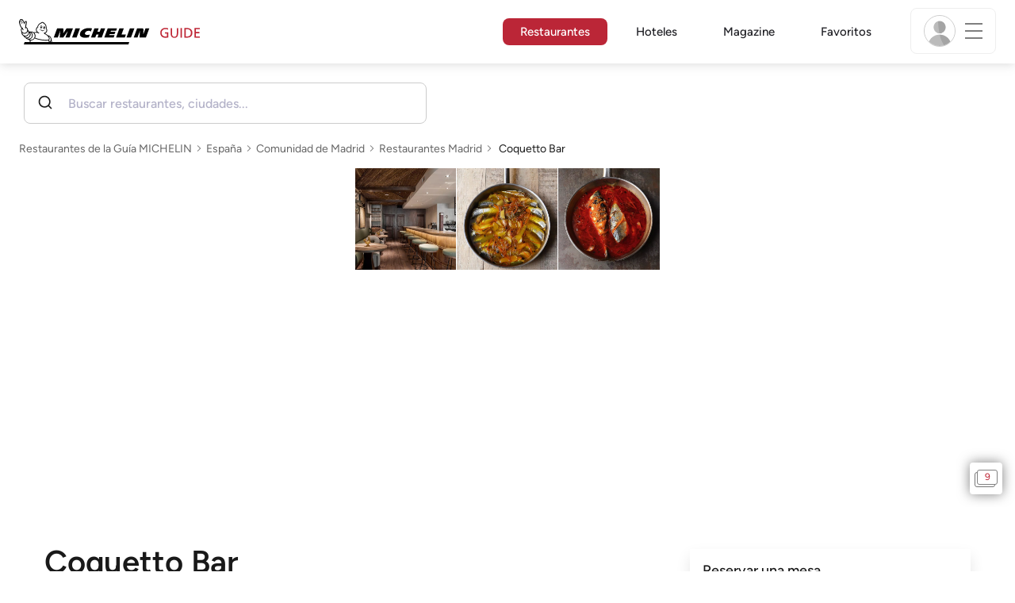

--- FILE ---
content_type: text/html;charset=utf-8
request_url: https://guide.michelin.com/es/es/comunidad-de-madrid/madrid/restaurante/coquetto
body_size: 60283
content:

<!DOCTYPE html>
<html class="full-screen-mobile" lang="es-ES" dir="">
<head>
    <meta charset="utf-8">
    <meta name="viewport" content="width=device-width, initial-scale=1.0, user-scalable=0">
    <meta name="author" content="">
    <meta name="theme-color" content="#fff">
    <meta property="og:site_name" content="MICHELIN Guide"/>

    
    
    
    <meta itemprop="name" content="Coquetto Bar – Madrid - un Restaurante de la Guía MICHELIN">
<meta property="og:title" content="Coquetto Bar – Madrid - un Restaurante de la Guía MICHELIN"/>
    
    
    <meta property="og:type" content="Article"/>
    <meta property="og:url" content="https://guide.michelin.com/es/es/comunidad-de-madrid/madrid/restaurante/coquetto"/>
    
        <meta property="og:image" content="https://axwwgrkdco.cloudimg.io/v7/__gmpics3__/77ecfe506ecb425db21bf6bbcfa306e1.jpeg?width=1000"/>
        <meta itemprop="image" content="https://axwwgrkdco.cloudimg.io/v7/__gmpics3__/77ecfe506ecb425db21bf6bbcfa306e1.jpeg?width=1000"/>
    
    <meta name="description" content="Coquetto Bar – un restaurante MICHELIN de la 2026 Guía MICHELIN España. Reserva gratuita en el sitio web oficial de la Guía MICHELIN.La opinión de los inspectores MICHELIN, precios, tipos de cocina y horario de apertura en el sitio web oficial de la Guía MICHELIN">
<meta property="og:description" content="Coquetto Bar – un restaurante MICHELIN de la 2026 Guía MICHELIN España. Reserva gratuita en el sitio web oficial de la Guía MICHELIN.La opinión de los inspectores MICHELIN, precios, tipos de cocina y horario de apertura en el sitio web oficial de la Guía MICHELIN"/>
<meta itemprop="description" content="Coquetto Bar – un restaurante MICHELIN de la 2026 Guía MICHELIN España. Reserva gratuita en el sitio web oficial de la Guía MICHELIN.La opinión de los inspectores MICHELIN, precios, tipos de cocina y horario de apertura en el sitio web oficial de la Guía MICHELIN">

    <meta name="layout" content="michelin_revamp"/>

    <meta name="google-site-verification" content="vFUp7XI3G-xKLevkT2qftuscMInOxirdCu0oYr7_uLM"/>
<meta name="google-site-verification" content="eZwPBJ-0r-9qysyJy_aEPti-m_vr-h_oUJy2qUR1144"/>
<meta name="branch:deeplink:$canonical_identifier" content="https://guide.michelin.com/es/es/comunidad-de-madrid/madrid/restaurante/coquetto"/>
<meta name="apple-itunes-app" content="app-id=1541129177, app-argument=https://guide.michelin.com/es/es/comunidad-de-madrid/madrid/restaurante/coquetto"/>

    <link rel="canonical" href="https://guide.michelin.com/es/es/comunidad-de-madrid/madrid/restaurante/coquetto"/>
    
        <link rel="alternate"
              href="https://guide.michelin.com/es/es/comunidad-de-madrid/madrid/restaurante/coquetto"
              hrefLang="es-es"/>
    
        <link rel="alternate"
              href="https://guide.michelin.com/ae-az/en/comunidad-de-madrid/madrid/restaurant/coquetto"
              hrefLang="en-ae"/>
    
        <link rel="alternate"
              href="https://guide.michelin.com/ar/es/comunidad-de-madrid/madrid/restaurante/coquetto"
              hrefLang="es-ar"/>
    
        <link rel="alternate"
              href="https://guide.michelin.com/at/de/comunidad-de-madrid/madrid/restaurant/coquetto"
              hrefLang="de-at"/>
    
        <link rel="alternate"
              href="https://guide.michelin.com/at/en/comunidad-de-madrid/madrid/restaurant/coquetto"
              hrefLang="en-at"/>
    
        <link rel="alternate"
              href="https://guide.michelin.com/be/fr/comunidad-de-madrid/madrid/restaurant/coquetto"
              hrefLang="fr-be"/>
    
        <link rel="alternate"
              href="https://guide.michelin.com/be/nl/comunidad-de-madrid/madrid/restaurant/coquetto"
              hrefLang="nl-be"/>
    
        <link rel="alternate"
              href="https://guide.michelin.com/br/pt_BR/comunidad-de-madrid/madrid/restaurant/coquetto"
              hrefLang="pt-br"/>
    
        <link rel="alternate"
              href="https://guide.michelin.com/ca/en/comunidad-de-madrid/madrid/restaurant/coquetto"
              hrefLang="en-ca"/>
    
        <link rel="alternate"
              href="https://guide.michelin.com/ca/fr/comunidad-de-madrid/madrid/restaurant/coquetto"
              hrefLang="fr-ca"/>
    
        <link rel="alternate"
              href="https://guide.michelin.com/hr/en/comunidad-de-madrid/madrid/restaurant/coquetto"
              hrefLang="en-hr"/>
    
        <link rel="alternate"
              href="https://guide.michelin.com/cz/en/comunidad-de-madrid/madrid/restaurant/coquetto"
              hrefLang="en-cz"/>
    
        <link rel="alternate"
              href="https://guide.michelin.com/dk/en/comunidad-de-madrid/madrid/restaurant/coquetto"
              hrefLang="en-dk"/>
    
        <link rel="alternate"
              href="https://guide.michelin.com/ae-du/en/comunidad-de-madrid/madrid/restaurant/coquetto"
              hrefLang="en-ae"/>
    
        <link rel="alternate"
              href="https://guide.michelin.com/ee/en/comunidad-de-madrid/madrid/restaurant/coquetto"
              hrefLang="en-ee"/>
    
        <link rel="alternate"
              href="https://guide.michelin.com/fi/en/comunidad-de-madrid/madrid/restaurant/coquetto"
              hrefLang="en-fi"/>
    
        <link rel="alternate"
              href="https://guide.michelin.com/fr/fr/comunidad-de-madrid/madrid/restaurant/coquetto"
              hrefLang="fr-fr"/>
    
        <link rel="alternate"
              href="https://guide.michelin.com/de/de/comunidad-de-madrid/madrid/restaurant/coquetto"
              hrefLang="de-de"/>
    
        <link rel="alternate"
              href="https://guide.michelin.com/en/comunidad-de-madrid/madrid/restaurant/coquetto"
              hrefLang="en"/>
    
        <link rel="alternate"
              href="https://guide.michelin.com/gr/en/comunidad-de-madrid/madrid/restaurant/coquetto"
              hrefLang="en-gr"/>
    
        <link rel="alternate"
              href="https://guide.michelin.com/hk/zh_HK/comunidad-de-madrid/madrid/restaurant/coquetto"
              hrefLang="zh-hk"/>
    
        <link rel="alternate"
              href="https://guide.michelin.com/hk/en/comunidad-de-madrid/madrid/restaurant/coquetto"
              hrefLang="en-hk"/>
    
        <link rel="alternate"
              href="https://guide.michelin.com/hu/en/comunidad-de-madrid/madrid/restaurant/coquetto"
              hrefLang="en-hu"/>
    
        <link rel="alternate"
              href="https://guide.michelin.com/is/en/comunidad-de-madrid/madrid/restaurant/coquetto"
              hrefLang="en-is"/>
    
        <link rel="alternate"
              href="https://guide.michelin.com/it/it/comunidad-de-madrid/madrid/ristorante/coquetto"
              hrefLang="it-it"/>
    
        <link rel="alternate"
              href="https://guide.michelin.com/jp/ja/comunidad-de-madrid/madrid/restaurant/coquetto"
              hrefLang="ja-jp"/>
    
        <link rel="alternate"
              href="https://guide.michelin.com/jp/en/comunidad-de-madrid/madrid/restaurant/coquetto"
              hrefLang="en-jp"/>
    
        <link rel="alternate"
              href="https://guide.michelin.com/lv/en/comunidad-de-madrid/madrid/restaurant/coquetto"
              hrefLang="en-lv"/>
    
        <link rel="alternate"
              href="https://guide.michelin.com/lt/en/comunidad-de-madrid/madrid/restaurant/coquetto"
              hrefLang="en-lt"/>
    
        <link rel="alternate"
              href="https://guide.michelin.com/lu/fr/comunidad-de-madrid/madrid/restaurant/coquetto"
              hrefLang="fr-lu"/>
    
        <link rel="alternate"
              href="https://guide.michelin.com/mo/zh_HK/comunidad-de-madrid/madrid/restaurant/coquetto"
              hrefLang="zh-mo"/>
    
        <link rel="alternate"
              href="https://guide.michelin.com/mo/en/comunidad-de-madrid/madrid/restaurant/coquetto"
              hrefLang="en-mo"/>
    
        <link rel="alternate"
              href="https://guide.michelin.com/my/en/comunidad-de-madrid/madrid/restaurant/coquetto"
              hrefLang="en-my"/>
    
        <link rel="alternate"
              href="https://guide.michelin.com/mt/en/comunidad-de-madrid/madrid/restaurant/coquetto"
              hrefLang="en-mt"/>
    
        <link rel="alternate"
              href="https://guide.michelin.com/mx/es/comunidad-de-madrid/madrid/restaurante/coquetto"
              hrefLang="es-mx"/>
    
        <link rel="alternate"
              href="https://guide.michelin.com/nl/nl/comunidad-de-madrid/madrid/restaurant/coquetto"
              hrefLang="nl-nl"/>
    
        <link rel="alternate"
              href="https://guide.michelin.com/no/en/comunidad-de-madrid/madrid/restaurant/coquetto"
              hrefLang="en-no"/>
    
        <link rel="alternate"
              href="https://guide.michelin.com/pl/en/comunidad-de-madrid/madrid/restaurant/coquetto"
              hrefLang="en-pl"/>
    
        <link rel="alternate"
              href="https://guide.michelin.com/pt/pt_PT/comunidad-de-madrid/madrid/restaurant/coquetto"
              hrefLang="pt-pt"/>
    
        <link rel="alternate"
              href="https://guide.michelin.com/qa/en/comunidad-de-madrid/madrid/restaurant/coquetto"
              hrefLang="en-qa"/>
    
        <link rel="alternate"
              href="https://guide.michelin.com/ie/en/comunidad-de-madrid/madrid/restaurant/coquetto"
              hrefLang="en-ie"/>
    
        <link rel="alternate"
              href="https://guide.michelin.com/rs/en/comunidad-de-madrid/madrid/restaurant/coquetto"
              hrefLang="en-rs"/>
    
        <link rel="alternate"
              href="https://guide.michelin.com/sg/en/comunidad-de-madrid/madrid/restaurant/coquetto"
              hrefLang="en-sg"/>
    
        <link rel="alternate"
              href="https://guide.michelin.com/sg/zh_CN/comunidad-de-madrid/madrid/restaurant/coquetto"
              hrefLang="zh-sg"/>
    
        <link rel="alternate"
              href="https://guide.michelin.com/si/en/comunidad-de-madrid/madrid/restaurant/coquetto"
              hrefLang="en-si"/>
    
        <link rel="alternate"
              href="https://guide.michelin.com/kr/ko/comunidad-de-madrid/madrid/restaurant/coquetto"
              hrefLang="ko-kr"/>
    
        <link rel="alternate"
              href="https://guide.michelin.com/kr/en/comunidad-de-madrid/madrid/restaurant/coquetto"
              hrefLang="en-kr"/>
    
        <link rel="alternate"
              href="https://guide.michelin.com/se/en/comunidad-de-madrid/madrid/restaurant/coquetto"
              hrefLang="en-se"/>
    
        <link rel="alternate"
              href="https://guide.michelin.com/ch/fr/comunidad-de-madrid/madrid/restaurant/coquetto"
              hrefLang="fr-ch"/>
    
        <link rel="alternate"
              href="https://guide.michelin.com/ch/de/comunidad-de-madrid/madrid/restaurant/coquetto"
              hrefLang="de-ch"/>
    
        <link rel="alternate"
              href="https://guide.michelin.com/ch/it/comunidad-de-madrid/madrid/ristorante/coquetto"
              hrefLang="it-ch"/>
    
        <link rel="alternate"
              href="https://guide.michelin.com/tw/zh_TW/comunidad-de-madrid/madrid/restaurant/coquetto"
              hrefLang="zh-tw"/>
    
        <link rel="alternate"
              href="https://guide.michelin.com/tw/en/comunidad-de-madrid/madrid/restaurant/coquetto"
              hrefLang="en-tw"/>
    
        <link rel="alternate"
              href="https://guide.michelin.com/th/th/comunidad-de-madrid/madrid/restaurant/coquetto"
              hrefLang="th-th"/>
    
        <link rel="alternate"
              href="https://guide.michelin.com/th/en/comunidad-de-madrid/madrid/restaurant/coquetto"
              hrefLang="en-th"/>
    
        <link rel="alternate"
              href="https://guide.michelin.com/ph/en/comunidad-de-madrid/madrid/restaurant/coquetto"
              hrefLang="en-ph"/>
    
        <link rel="alternate"
              href="https://guide.michelin.com/tr/tr/comunidad-de-madrid/madrid/restaurant/coquetto"
              hrefLang="tr-tr"/>
    
        <link rel="alternate"
              href="https://guide.michelin.com/tr/en/comunidad-de-madrid/madrid/restaurant/coquetto"
              hrefLang="en-tr"/>
    
        <link rel="alternate"
              href="https://guide.michelin.com/gb/en/comunidad-de-madrid/madrid/restaurant/coquetto"
              hrefLang="en-gb"/>
    
        <link rel="alternate"
              href="https://guide.michelin.com/us/en/comunidad-de-madrid/madrid/restaurant/coquetto"
              hrefLang="en-us"/>
    
        <link rel="alternate"
              href="https://guide.michelin.com/vn/en/comunidad-de-madrid/madrid/restaurant/coquetto"
              hrefLang="en-vn"/>
    


    <title>Coquetto Bar – Madrid - un Restaurante de la Guía MICHELIN</title>
    <link rel="icon" type="image/png" href="https://guide.michelin.com/assets/favicon-45e15df562e54b4bdb27aa42ec1e03b7.png" sizes="48x53">
<link rel="apple-touch-icon" href="https://guide.michelin.com/assets/apple-touch-icon-e74a704c6e3aec3c201ebde35d97da6e.png">
<link rel="manifest" href="/manifest.webmanifest">


    
        

    

    
    
        <link rel="stylesheet" href="https://guide.michelin.com/assets/web/app.restaurant-154d89d955492019e3c04cde5d1d1bf5.css"/>
    
    <noscript>
        <link rel="stylesheet" href="https://guide.michelin.com/assets/web/frontend/noscript-e23f3d5b4badcb723584ff6d85a2cd7e.css"/>
    </noscript>

    <!-- Global JS variables start -->
    <script type="text/javascript">
        window.ENVIRONMENT = 'PRODUCTION';
        window.GTM_ENVIRONMENT = 'Prod';
        window.dataLayer = window.dataLayer || [];
        window.dLayer = window.dLayer || {};
    </script>
    <!-- Global JS variables end -->

    
    <script type="didomi/javascript"
            data-vendor="didomi:google" async='async' src='https://www.googletagservices.com/tag/js/gpt.js'></script>
    <script type="didomi/javascript" data-vendor="didomi:google">
        var googletag = googletag || {};
        googletag.cmd = googletag.cmd || [];
        googletag.cmd.push(function() {
            googletag.pubads().enableSingleRequest();
            googletag.enableServices();
        });
    </script>


    

    
    <!-- Start Didomi -->
    
        <script type="text/javascript">
            window.didomiConfig = {"notice":{}};
            if (typeof window.didomiConfig.notice !== 'undefined') {
                window.didomiConfig.notice.enable = true;

                
                Object.assign(window.didomiConfig.notice, {"closeOnScroll":true,"closeOnScrollThreshold":10,"closeOnScrollThresholdType":"percent","closeOnClick":true});
                
            }
        </script>
    

    
        <script type="text/javascript">(function(){function i(e){if(!window.frames[e]){if(document.body&&document.body.firstChild){var t=document.body;var n=document.createElement("iframe");n.style.display="none";n.name=e;n.title=e;t.insertBefore(n,t.firstChild)}else{setTimeout(function(){i(e)},5)}}}function e(n,o,r,f,s){function e(e,t,n,i){if(typeof n!=="function"){return}if(!window[o]){window[o]=[]}var a=false;if(s){a=s(e,i,n)}if(!a){window[o].push({command:e,version:t,callback:n,parameter:i})}}e.stub=true;e.stubVersion=2;function t(i){if(!window[n]||window[n].stub!==true){return}if(!i.data){return}var a=typeof i.data==="string";var e;try{e=a?JSON.parse(i.data):i.data}catch(t){return}if(e[r]){var o=e[r];window[n](o.command,o.version,function(e,t){var n={};n[f]={returnValue:e,success:t,callId:o.callId};if(i.source){i.source.postMessage(a?JSON.stringify(n):n,"*")}},o.parameter)}}if(typeof window[n]!=="function"){window[n]=e;if(window.addEventListener){window.addEventListener("message",t,false)}else{window.attachEvent("onmessage",t)}}}e("__tcfapi","__tcfapiBuffer","__tcfapiCall","__tcfapiReturn");i("__tcfapiLocator")})();</script>
    
    <script type="text/javascript">(function(){(function(e,i,o){var n=document.createElement("link");n.rel="preconnect";n.as="script";var t=document.createElement("link");t.rel="dns-prefetch";t.as="script";var r=document.createElement("script");r.id="spcloader";r.type="text/javascript";r["async"]=true;r.charset="utf-8";window.didomiConfig=window.didomiConfig||{};window.didomiConfig.sdkPath=window.didomiConfig.sdkPath||o||"https://sdk.privacy-center.org/";const d=window.didomiConfig.sdkPath;var a=d+e+"/loader.js?target_type=notice&target="+i;if(window.didomiConfig&&window.didomiConfig.user){var c=window.didomiConfig.user;var s=c.country;var f=c.region;if(s){a=a+"&country="+s;if(f){a=a+"&region="+f}}}n.href=d;t.href=d;r.src=a;var m=document.getElementsByTagName("script")[0];m.parentNode.insertBefore(n,m);m.parentNode.insertBefore(t,m);m.parentNode.insertBefore(r,m)})("dc737c7b-2d4e-404e-860c-31cff0a656ec","7n9yqEaN")})();</script>
    <!-- End Didomi -->


    <script type="text/javascript">

    window.LS_KEY_PLUS_MEMBER = 'plus_member';
    window.LS_KEY_AUTH_TYPE = 'auth_type';
    window.LS_KEY_EMAIL = 'user_email';
    window.LS_PRO_AGENT = 'pro_agent';
    window.AUTH_TYPE_CODE = {
        local: 1,
        google: 2,
        apple: 3
    };
    var AUTH_ACCOUNT_TYPES = {
        email: 'email',
        socialApple: 'social-apple',
        socialGoogle: 'social-google',
        socialFacebook: 'social-facebook'
    };
    window.sessionStorageKeys = {
        beenThereModal: 'been_there_modal_shown',
        beenThereHotelModal: 'been_there_hotel_modal_shown',
        userProfile: 'user_profile'
    };

    window.localStorageKeys = {
        profileImage: 'profile_image'
    };

    /**
     * Parses auth token
     * @param token the auth token
     * @returns {any}
     */
    var parseAuthToken = function (token) {
        var base64Url = token.split('.')[1];
        var base64 = base64Url.replace(/-/g, '+').replace(/_/g, '/');
        var jsonPayload = decodeURIComponent(atob(base64).split('').map(function (c) {
            return '%' + ('00' + c.charCodeAt(0).toString(16)).slice(-2);
        }).join(''));

        return JSON.parse(jsonPayload);
    };

    /**
     * Gets auth data
     * @returns {{}|{token: *, user_id: *}}
     */
    var getAuthData = function () {
        try {
            var _token = localStorage.getItem("auth_token");
            var authPayload = parseAuthToken(_token);
            return {
                token: _token,
                user_id: authPayload.user_id,
                customer_id: authPayload.customer_id
            };
        } catch (e) {
            // noop
        }
        return {};
    };

    /**
     * Gets saved tablet plus info
     * @returns {{isPlusMember: boolean, isPlusMemberExpired: boolean, isTrialAvailable: boolean}}
     */
    var getSavedTabletPlus = function () {
        var _plus = {isPlusMember: false, isPlusMemberExpired: false, isTrialAvailable: true};
        if (!window.IS_SIGNED_IN) return _plus;
        try {
            var membershipStatusString = localStorage.getItem(window.LS_KEY_PLUS_MEMBER);
            if (!membershipStatusString) {
                // Backward compatibility
                _plus.isTrialAvailable = localStorage.getItem("is_plus_member") === '1';
                return _plus;
            }

            var currentDateUnix = new Date().getTime();
            var membershipStatus = JSON.parse(atob(membershipStatusString));
            _plus.isTrialAvailable = membershipStatus.isTrialAvailable;
            _plus.isPlusMember = membershipStatus.isPlusMember && currentDateUnix <= membershipStatus.expiryDate;
            _plus.isPlusMemberExpired = membershipStatus.isPlusMemberExpired || (membershipStatus.isPlusMember && currentDateUnix > membershipStatus.expiryDate);
        } catch (e) {
            // noop
        }
        return _plus;
    };

    /**
     * Checks if the user is pro agent
     * @returns {boolean}
     */
    var getProAgent = function () {
        try {
            var proAgentStatus = localStorage.getItem(window.LS_PRO_AGENT);
            return JSON.parse(atob(proAgentStatus));
        } catch (e) {
            // noop
        }
        return false;
    };

    /**
     * Get user profile in session storage
     * @return user profile object
     */
    var getUserProfile = function () {
        var _userProfileStorage = sessionStorage.getItem(window.sessionStorageKeys.userProfile);
        if (!_userProfileStorage) return null;
        try {
            var _atobProfile = atob(_userProfileStorage);
            var _userProfileObject = JSON.parse(decodeURIComponent(_atobProfile));
            if (_userProfileObject && _userProfileObject.hasOwnProperty("expires_in")) {
                var date = new Date();
                if (date.getTime() < _userProfileObject.expires_in) {
                    return {
                        firstName: _userProfileObject.firstName,
                        lastName: _userProfileObject.lastName,
                        isStaff: _userProfileObject.isStaff,
                        plusStartDate: _userProfileObject.plusStartDate,
                        plusExpiryDate: _userProfileObject.plusExpiryDate
                    };
                } else {
                    sessionStorage.removeItem(window.sessionStorageKeys.userProfile);
                }
            }
        } catch (e) {
            // noop
        }
        return null;
    };

    /**
     * Gets user account type
     * @param authType the auth type code
     * @returns {string}
     */
    var getUserType = function (authType) {
        var type = AUTH_ACCOUNT_TYPES.email;
        try {
            authType = parseInt(authType);
            if (authType === AUTH_TYPE_CODE.apple) {
                type = AUTH_ACCOUNT_TYPES.socialApple;
            } else if (authType === AUTH_TYPE_CODE.google) {
                type = AUTH_ACCOUNT_TYPES.socialGoogle;
            }
        } catch (e) {
            // noop
        }
        return type;
    };

    /**
     * Validates if the input contains only alphabetic characters and spaces.
     * @param {string} text - Input string to check.
     * @returns {boolean} True if valid, false otherwise.
     */
    var validateAlphabetic = function (text) {
        return !text.match(/(\p{Emoji_Presentation}|\p{Extended_Pictographic})/gu);
    };

    /**
     * Validate password with rule min 10 characters, at least 1 uppercase, at least 1 lowercase, at least 1 number and at least 1 special character.
     * @param password the password string
     * @returns {*}
     */
    var validatePassword = function (password) {
        if (!password || password.length === 0) return false;
        var pattern = /^(?=.*[A-Z])(?=.*[a-z])(?=.*\d)(?=.*[\p{P}\p{S}])[A-Za-z\d\p{P}\p{S}]{10,}$/u;
        return password.match(pattern);
    };

    /**
     * Get user email in local storage (expiry period 30 days)
     * @return user email object
     */
    var getUserEmailLocalStorage = function () {
        var _userEmailStorage = localStorage.getItem(window.LS_KEY_EMAIL);
        if (!_userEmailStorage) return {};
        try {
            return JSON.parse(atob(_userEmailStorage));
        } catch (e) {
            // Fallback for the non-encrypted
            return JSON.parse(_userEmailStorage);
        }
    };

    /**
     * Gets registered email in local storage
     * @returns {string|null} registered email
     */
    var registeredEmail = function () {
        var value = getUserEmailLocalStorage();
        if (!value || !value.email) return null;
        if (value.expires_in && new Date().getTime() < Number(value.expires_in)) {
            return value.email;
        } else if (value.expires_in) {
            localStorage.removeItem(window.LS_KEY_EMAIL);
        }
        return null;
    };

    var _authData = getAuthData();
    window.USER_ID = _authData && _authData.user_id ? String(_authData.user_id) : null;
    window.CUSTOMER_ID = _authData && _authData.customer_id ? String(_authData.customer_id) : null;
    window.IS_SIGNED_IN = window.USER_ID && window.USER_ID.length > 0;

    var _savedPlus = getSavedTabletPlus();
    window.IS_PLUS_MEMBER = _savedPlus.isPlusMember;
    window.IS_PLUS_MEMBER_EXPIRED = _savedPlus.isPlusMemberExpired;
    window.PLUS_TRIAL_AVAILABLE = _savedPlus.isTrialAvailable;
    window.USER_TYPE = getUserType(localStorage.getItem(window.LS_KEY_AUTH_TYPE));
    window.USER_PROFILE = getUserProfile();
    window.USER_PRO_AGENT = getProAgent();

</script>


    
<script type="text/javascript">

    window.GTM_ENVIRONMENT = window.GTM_ENVIRONMENT || 'Dev';
    window.DTM_LANGUAGE = 'es';
    window.DTM_CATEGORY = 'restaurant.datasheet';
    window.DTM_CATEGORY_ABOUT = 'edito.about-us';
    window.DTM_GUIDE = 'España';
    window.DTM_COUNTRY = 'es';
    window.DTM_SITE = 'España';
    window.DTM_USER_ISO3_COUNTRY = 'USA';

    function getGlobalTracking() {
        var _data = {
            environment: window.GTM_ENVIRONMENT,
            language: window.DTM_LANGUAGE,
            category: window.DTM_CATEGORY,
            guide: window.DTM_GUIDE,
            custom_event_timestamp: new Date().getTime(),
            USER_COUNTRY_ISO3_tech: window.DTM_USER_ISO3_COUNTRY,
            mobile_app: 'False'
        };

        if (window.DTM_CATEGORY !== window.DTM_CATEGORY_ABOUT) {
            // Based on the old spec, there is no country field in about page
            _data.country = window.DTM_COUNTRY;
        }
        if (!window.IS_ACCOUNT_DISABLED) {
            _data.isSignedIn = !!window.IS_SIGNED_IN;
            _data.isTabletPlusMember = !!window.IS_PLUS_MEMBER;
            _data.plus_trial_eligible = !!window.PLUS_TRIAL_AVAILABLE;
            if (window.IS_SIGNED_IN) {
                _data.user_id = window.USER_ID;
                _data.customer_id = window.CUSTOMER_ID;
                _data.user_type = window.USER_TYPE;
            }
        }
        return _data;
    }

    function getEcommerceGlobalTracking() {
        return {
            custom_event_timestamp: new Date().getTime(),
            email: registeredEmail(),
            firstname: window.USER_PROFILE && window.USER_PROFILE.firstName ? window.USER_PROFILE.firstName : '',
            lastname: window.USER_PROFILE && window.USER_PROFILE.lastName ? window.USER_PROFILE.lastName : ''
        };
    }

    var _globalTd = getGlobalTracking();
    Object.keys(_globalTd).forEach(function(key) {
      dLayer[key] = _globalTd[key];
    });
    dLayer['event'] = 'Country.' + window.DTM_SITE + '.' + window.DTM_LANGUAGE;


    
    
        dLayer['cookingtype'] = '1122';
        dLayer['region'] = 'Community of Madrid';
        dLayer['city'] = 'Madrid';
        dLayer['district'] = 'Madrid Ciudad';
        dLayer['distinction'] = 'plate';
        dLayer['id'] = '129738';
        dLayer['restaurant_name'] = 'Coquetto Bar';
        dLayer['chef'] = '';
        dLayer['online_booking'] = 'True';
        dLayer['price'] = 'CAT_P03';
        dLayer['restaurant_selection'] = 'España';
        dLayer['restaurant_country'] = 'es';
        dLayer['restaurant_id'] = '1186558';
        dLayer['greenstar'] = 'False';
        dLayer['award_type'] = 'false';
        dLayer['partner'] = 'thefork';
    

    window.dataLayer = window.dataLayer || [];
    
        window.dataLayer.push(dLayer);
    

</script>


    

    <!-- Google Tag Manager -->
    <script>(function(w,d,s,l,i){w[l]=w[l]||[];w[l].push({'gtm.start':
            new Date().getTime(),event:'gtm.js'});var f=d.getElementsByTagName(s)[0],
        j=d.createElement(s),dl=l!='dataLayer'?'&l='+l:'';j.async=true;j.src=
        'https://www.googletagmanager.com/gtm.js?id='+i+dl;f.parentNode.insertBefore(j,f);
    })(window,document,'script','dataLayer','GTM-NND8XGT');</script>
    <!-- End Google Tag Manager -->


    

    <script type="didomi/javascript" data-vendor="c:branch-V2dEBRxJ">
        // load Branch
        (function(b,r,a,n,c,h,_,s,d,k){if(!b[n]||!b[n]._q){for(;s<_.length;)c(h,_[s++]);d=r.createElement(a);d.async=1;d.src="https://cdn.branch.io/branch-latest.min.js";k=r.getElementsByTagName(a)[0];k.parentNode.insertBefore(d,k);b[n]=h}})(window,document,"script","branch",function(b,r){b[r]=function(){b._q.push([r,arguments])}},{_q:[],_v:1},"addListener banner closeBanner closeJourney data deepview deepviewCta first init link logout removeListener setBranchViewData setIdentity track trackCommerceEvent logEvent disableTracking getBrowserFingerprintId crossPlatformIds lastAttributedTouchData setAPIResponseCallback qrCode setRequestMetaData setAPIUrl getAPIUrl setDMAParamsForEEA".split(" "), 0);
        // init Branch
        branch.init('key_live_nk4zIsLRmj2yggvOK1GcFjoorznRXtvj', function (err, data) {
            if (!err) {
                window.BRANCH_INIT = true;
            } else {
                console.error('Branch initialization error:', err);
            }
        });
    </script>


    


    

    <script type="didomi/javascript" data-vendor="c:microsoft-analytics">
        (function(c,l,a,r,i,t,y){
            c[a]=c[a]||function(){(c[a].q=c[a].q||[]).push(arguments)};
            t=l.createElement(r);t.async=1;t.src="https://www.clarity.ms/tag/"+i;
            y=l.getElementsByTagName(r)[0];y.parentNode.insertBefore(t,y);
        })(window, document, "clarity", "script", "rk0nb4r2j8");
    </script>


</head>
<body class="lang-es" data-accept-cookie-url="/es/es/public-rest/acceptCookie" data-accept-kameleoon-url="/es/es/public-rest/acceptKameleoon" data-accept-cj-url="/es/es/public-rest/acceptCj" data-category="restaurant.datasheet" data-country="es" data-guide="España">




    <!-- Google Tag Manager (noscript) -->
    <noscript><iframe src="https://www.googletagmanager.com/ns.html?id=GTM-NND8XGT"
                      height="0" width="0" style="display:none;visibility:hidden"></iframe></noscript>
    <!-- End Google Tag Manager (noscript) -->





<!--[if lt IE 10]>
  <p class="browserupgrade">You are using an <strong>outdated</strong> browser. Please upgrade your browser to improve your experience.</p>
<![endif]-->


<!-- Start Navbar -->
<header class="header-wrapper js-navbar">
<nav class="d-flex header js-header">
    <!-- Start Logo -->
    <div class="header__logo">
        <a href="/es/es"
           aria-label="Go to Homepage">
            <img src="https://guide.michelin.com/assets/images/michelin-guide-logo-dark-3a2375154bf280f461bfdf04fdc8519f.svg"
                 width="237" height="42" alt="MICHELIN Guide">
        </a>
    </div>

    <!-- Start Menu -->
    <div class="header__nav">
    
        <div class="header__menu">
            <ul class="header__menu--list">
                <li class="item active">
                    
                        <a href="/es/es/restaurantes"
                            class="link js-dtm-link"
                            data-event="Menu.restaurants"
                            data-category="restaurant.datasheet"
                            data-country="es"
                            data-guide="España" data-dtm-redirection-to="/es/es/restaurantes"
                            aria-current=&quot;page&quot;>
                            Restaurantes
                        </a>
                </li>
                
                    <li class="item ">
                        
                            <a href="/es/es/hotels"
                                class="link js-dtm-link"
                                data-event="Menu.hotels"
                                data-category="restaurant.datasheet"
                                data-country="es"
                                data-guide="España"
                                data-dtm-redirection-to="/es/es/hotels"
                                >
                                    Hoteles
                        </a>
                    </li>
                
                
                <li class="item ">
                    
                    <a href="/es/es/articulos"
                        class="link js-dtm-link"
                        data-event="Menu.magazine"
                        data-category="restaurant.datasheet"
                        data-country="es"
                        data-guide="España"
                        data-dtm-redirection-to="/es/es/articulos"
                        >
                            Magazine
                    </a>
                </li>
                
                <li class="item ">
                    
                    <a href="/es/es/restaurantlist"
                        class="link js-dtm-link"
                        data-event="Menu.favorites"
                        data-category="restaurant.datasheet"
                        data-country="es"
                        data-dtm-redirection-to="/es/es/restaurantlist"
                        >
                            Favoritos
                    </a>
                </li>
                
            </ul>
        </div>
    
    </div>
    <!-- Start Menu -->

    <!-- Start Toggle Account Menu -->
    <div class="header__account">
        <button class="header__account--button js-open-menubar js-dtm-link" type="button" aria-label="Menu"
                data-event="Menu.menu"
                data-category="restaurant.datasheet"
                data-country="es"
                data-guide="España">
            
                <img src="https://guide.michelin.com/assets/images/icons/michelin-default-profile-image-3ee14e19410e06fe343151d6631ad6c1.png" alt="" class="image-round js-img-profile-menu" data-default-value="https://guide.michelin.com/assets/images/icons/michelin-default-profile-image-3ee14e19410e06fe343151d6631ad6c1.png"/>
            
            <span class="header__account--button-icon">
                <i class="burger-menu"></i>
            </span>
        </button>
    </div>
    <!-- End Toggle Account Menu -->
</nav>

</header>
<!-- End Navbar -->

<!-- Start Menu List Item -->
<div class="menubar js-menubar">
    <div class="menubar-wrapper">
        <div class="menubar-content">
            <ul class="menubar-content--list js-menu__container">
                
                
                    
                        
                        <li class="menubar-content--list-item">
                            <a class="link js-dtm-link"
                               href="/es/es/restaurantes"
                               target="_self" 
                               data-event="Menu.restaurants.burger"
                               data-category="restaurant.datasheet"
                               data-country="es"
                               data-guide="España"
                               data-dtm-redirection-to="/es/es/restaurantes">Restaurantes</a>
                        </li>
                        
                    
                
                    
                        
                        <li class="menubar-content--list-item">
                            <a class="link js-dtm-link"
                               href="/es/es/hotels"
                               target="_self" 
                               data-event="Menu.hotels.burger"
                               data-category="restaurant.datasheet"
                               data-country="es"
                               data-guide="España"
                               data-dtm-redirection-to="/es/es/hotels">Hoteles</a>
                        </li>
                        
                    
                
                    
                        
                        <li class="menubar-content--list-item">
                            <a class="link js-dtm-link"
                               href="/es/es/member-program/becomeamember"
                               target="_self" 
                               data-event="Menu.plus.burger"
                               data-category="restaurant.datasheet"
                               data-country="es"
                               data-guide="España"
                               data-dtm-redirection-to="/es/es/member-program/becomeamember">Guía MICHELIN Plus</a>
                        </li>
                        
                    
                
                    
                        
                        <li class="menubar-content--list-item">
                            <a class="link js-dtm-link"
                               href="/es/es/articulos"
                               target="_self" 
                               data-event="Menu.magazine.burger"
                               data-category="restaurant.datasheet"
                               data-country="es"
                               data-guide="España"
                               data-dtm-redirection-to="/es/es/articulos">Magazine</a>
                        </li>
                        
                    
                
                    
                        
                        <li class="menubar-content--list-item">
                            <a class="link js-dtm-link"
                               href="/es/es/best-of"
                               target="_self" 
                               data-event="Menu.bestof_guides.burger"
                               data-category="restaurant.datasheet"
                               data-country="es"
                               data-guide="España"
                               data-dtm-redirection-to="/es/es/best-of">Guías Best of</a>
                        </li>
                        
                    
                
                    
                        
                        <li class="menubar-content--list-item">
                            <a class="link js-dtm-link"
                               href="/es/es/restaurantlist"
                               target="_self" 
                               data-event="Menu.favorites.burger"
                               data-category="restaurant.datasheet"
                               data-country="es"
                               data-guide="España"
                               data-dtm-redirection-to="/es/es/restaurantlist">Mis favoritos</a>
                        </li>
                        
                    
                
                    
                        
                        <li class="menubar-content--list-item">
                            <a class="link js-dtm-link"
                               href="https://intercom.help/michelin-guide-contact-us/es/"
                               target="_blank" rel="nofollow noopener"
                               data-event="Menu.contact.burger"
                               data-category="restaurant.datasheet"
                               data-country="es"
                               data-guide="España"
                               data-dtm-redirection-to="https://intercom.help/michelin-guide-contact-us/es/">Contacto</a>
                        </li>
                        
                    
                
                    
                        
                        <li class="menubar-content--list-item">
                            <a class="link js-dtm-link"
                               href="/es/es/subscribe"
                               target="_self" 
                               data-event="Menu.subscribe_nl.burger"
                               data-category="restaurant.datasheet"
                               data-country="es"
                               data-guide="España"
                               data-dtm-redirection-to="/es/es/subscribe">Suscríbete a la Newsletter</a>
                        </li>
                        
                    
                
                    
                        
                        <li class="menubar-content--list-item">
                            <a class="link js-dtm-link"
                               href="https://guide.michelin.com/es/es/aprovecha-la-privilegiada-colaboracion-entre-la-guia-michelin-eltenedor-y-tripadvisor"
                               target="_blank" rel="nofollow noopener"
                               data-event="Menu.bookingpartnerpage.burger"
                               data-category="restaurant.datasheet"
                               data-country="es"
                               data-guide="España"
                               data-dtm-redirection-to="https://guide.michelin.com/es/es/aprovecha-la-privilegiada-colaboracion-entre-la-guia-michelin-eltenedor-y-tripadvisor">Colaboración para restaurantes en TheFork</a>
                        </li>
                        
                    
                
                    
                        
                        <li class="menubar-content--list-item">
                            <a class="link js-dtm-link"
                               href="https://www.theforkmanager.com/es/landing-page/michelinxtheforkmanager?cc=michelin-referral&amp;SFCID=7011v0000017LemAAE&amp;ps=Partnership%20Michelin"
                               target="_blank" rel="nofollow noopener"
                               data-event="Menu.bookingpartnerwebsite.burger"
                               data-category="restaurant.datasheet"
                               data-country="es"
                               data-guide="España"
                               data-dtm-redirection-to="https://www.theforkmanager.com/es/landing-page/michelinxtheforkmanager?cc=michelin-referral&amp;SFCID=7011v0000017LemAAE&amp;ps=Partnership%20Michelin">Restaurantes asociados a TheFork</a>
                        </li>
                        
                    
                
                <li class="menubar-content--list-item list-separator"></li>
                <li class="menubar-content--list-item">
                    <span class="d-flex">
                        <a class="link link-icon js-menu__display-setting" href="#" data-toggle="modal" data-target="#selection-modal">
                            
                            <i class="icon map-marker"></i>
                            España - Español
                             - EUR
                        </a>
                    </span>
                </li>
            </ul>
        </div>
    </div>
</div>
<!-- End Menu List Item -->


<main class="">

    
<div class="restaurant-search-wrapper js-restaurants__form">
    <h2 class="section-search--label section-search--label d-block d-lg-none">
        Restaurantes
    </h2>

    
<div class="home-restaurant-search">
    <div class="home-banner-explore">
        <div class="row no-gutters">
            <div class="col col-12 col-xl-5">
                <div class="home-banner-explore__tabs">
                    <div class="tabs-container">
                        <div class="tab-content">
                            <div class="tabs-container__content js-autocomplete__container ">
                                <div class="tabs-container__content--restaurant">
                                    <form method="get" class="js-autocomplete__hotel_form"
                                          action="/es/es/restaurantes"
                                          data-suggest-url="/es/es/suggestion">
                                        <input type="hidden" name="showMap" value=""/>
                                        
                                        <div class="typeahead__container flex-fill search-explore">
                                            
                                                <span class="search-hotelswrap--close js-close-msearch">
                                                    <img src="https://guide.michelin.com/assets/images/icons/icons8-arrow-left-30-5b09e45a520af07c51bf922aca8f8646.png" class="icon" height="18" alt=""/>
                                                </span>
                                            

                                            <div class="typeahead__field">
                                                <div class="search-explore__item js-autocomplete__search_box"
                                                     data-language-base="/es/es"
                                                     data-restaurants-base="/es/es/restaurantes"
                                                     data-city-guide-base="/es/es/best-of"
                                                     data-hotel-base="/es/es/hotels-stays"
                                                     data-location-index="prod-locations-es"
                                                     data-cities-index="prod-cities-hotel-rest"
                                                     data-restaurant-index="prod-restaurants-es"
                                                     data-distance-index="prod-restaurants-es_sort_geo"
                                                     data-distinction-index="prod-restaurants-es_sort_distinction"
                                                     data-highest-price-index="prod-restaurants-es_sort_highest_price"
                                                     data-lowest-price-index="prod-restaurants-es_sort_lowest_price"
                                                     data-city-guide-index="prod-cityguides-es"
                                                     data-article-index="prod-articles-es"
                                                     data-polygon-area-index="prod-polygons-hotel-rest"
                                                     data-max-facet-items=""
                                                     data-site-code="es"
                                                     data-site-name="España"
                                                     data-site-level="COUNTRY"
                                                     data-language="es"
                                                     data-whitelisted-sites=""
                                                     data-whitelisted-countries=""
                                                     data-location-label="Localización"
                                                     data-restaurant-label="Restaurantes"
                                                     data-city-guide-label="Guías Best of"
                                                     data-references-url="/es/es/public-rest/references.json"
                                                     data-location-icon="https://guide.michelin.com/assets/images/icons/location-autocomplete-fae42e4ab0be8db89756825b769b07dd.svg"
                                                     data-restaurant-icon="https://guide.michelin.com/assets/images/icons/restaurant-autocomplete-4a3a0abde522269ec32055c6106d8902.svg"
                                                     data-city-guide-icon="https://guide.michelin.com/assets/images/icons/icons8-compass-96-4bcf5fd4fa251e260e99b2d814762fc7.png"
                                                     data-dtm-country="es"
                                                     data-dtm-guide="España"
                                                     data-search-placeholder="Buscar restaurantes, ciudades..."
                                                     data-search-nearby-placeholder="Encontrar restaurantes cercanos"
                                                     data-search-map-placeholder="Buscar en el mapa"
                                                     data-search-q="">
                                                    
                                                        <input type="hidden" name="q" value=""
                                                               class="js-search__q">

                                                        <div class="form-control search-explore__item--input js-search__field js-toggle-msearch"></div>
                                                    
                                                </div>
                                            </div>
                                        </div>
                                    </form>
                                </div>

                                <div class="search-explore-result js-explore-result">
                                    <div class="input-group input-search">
                                        <div class="typeahead__container flex-fill">
                                            <div class="typeahead__result js-autocomplete__search_results">
                                                <div class="typeahead__list js-autocomplete__search_hits"></div>
                                            </div>
                                        </div>
                                    </div>
                                </div>
                            </div>
                        </div>
                    </div>
                </div>
            </div>

            
        </div>
    </div>
</div>

</div>

<div class="wrap-breadcrumb">
    <ol class="breadcrumb pt-0"><li class="breadcrumb-item"><a href="/es/es">Restaurantes de la Guía MICHELIN</a></li><li class="breadcrumb-item"><a href="/es/es/selection/spain/restaurantes">España</a></li><li class="breadcrumb-item"><a href="/es/es/comunidad-de-madrid/restaurantes">Comunidad de Madrid</a></li><li class="breadcrumb-item"><a href="/es/es/comunidad-de-madrid/madrid/restaurantes">Restaurantes Madrid</a></li><li class="breadcrumb-item active"><span aria-current="page">
        Coquetto Bar
    </span></li></ol>
</div>


    
<!-- Start Masthead -->
<div class="masthead masthead__gallery js-masthead-gallery">
    
    <div class="masthead__gallery-wrapper js-gallery-wrapper">
        <button type="button" class="masthead__gallery-open js-gallery-button" data-toggle="modal"
                data-target="#js-gallery-masthead">
            <span class="masthead__gallery-open--number">9</span>
            <span class="masthead__gallery-open--base"></span>
        </button>

        <div class="masthead__gallery-image "
             data-bg="https://axwwgrkdco.cloudimg.io/v7/__gmpics3__/77ecfe506ecb425db21bf6bbcfa306e1.jpeg?width=1000">
            
                <div class="masthead__gallery-image-item "
                    
                     data-toggle="modal" data-target="#js-gallery-masthead" data-index="0"
                     data-image-id="1388690"
                     data-image-source="cloud_image"
                     data-category="restaurant.datasheet"
                     data-guide="España"
                     data-country="es">
                    
                        <img ci-src="https://axwwgrkdco.cloudimg.io/v7/__gmpics3__/77ecfe506ecb425db21bf6bbcfa306e1.jpeg" ci-ratio="1" alt="">
                    
                    <noscript>
                        <img src="https://axwwgrkdco.cloudimg.io/v7/__gmpics3__/77ecfe506ecb425db21bf6bbcfa306e1.jpeg" alt=""/>
                    </noscript>
                </div>
            
                <div class="masthead__gallery-image-item "
                    
                     data-toggle="modal" data-target="#js-gallery-masthead" data-index="1"
                     data-image-id="1263781"
                     data-image-source="cloud_image"
                     data-category="restaurant.datasheet"
                     data-guide="España"
                     data-country="es">
                    
                        <img ci-src="https://axwwgrkdco.cloudimg.io/v7/__gmpics3__/3b411ebf950d4eddbfb97b3405ecbc48.jpeg" ci-ratio="1" alt="">
                    
                    <noscript>
                        <img src="https://axwwgrkdco.cloudimg.io/v7/__gmpics3__/3b411ebf950d4eddbfb97b3405ecbc48.jpeg" alt=""/>
                    </noscript>
                </div>
            
                <div class="masthead__gallery-image-item "
                    
                     data-toggle="modal" data-target="#js-gallery-masthead" data-index="2"
                     data-image-id="1276481"
                     data-image-source="cloud_image"
                     data-category="restaurant.datasheet"
                     data-guide="España"
                     data-country="es">
                    
                        <img ci-src="https://axwwgrkdco.cloudimg.io/v7/__gmpics3__/bace79aa80e440f9bdc0fce240dd7d90.jpeg" ci-ratio="1" alt="">
                    
                    <noscript>
                        <img src="https://axwwgrkdco.cloudimg.io/v7/__gmpics3__/bace79aa80e440f9bdc0fce240dd7d90.jpeg" alt=""/>
                    </noscript>
                </div>
            
        </div>
    </div>
</div>
<!-- End Masthead -->



<div class="restaurant-details">

    <div class="container container-data-sheet restaurant-container">
        <div class="row">
            <div class="col-xl-4 order-xl-8 col-lg-5 order-lg-7 restaurant-details__aside">
                
<section class="section section-main d-block d-lg-none">
    <div class="data-sheet">
        <div class="row">
            <div class="col col-12 col-lg-12">
                

                <h1 class="data-sheet__title">Coquetto Bar</h1>
            </div>
        </div>

        <div class="row">
            <div class="col col-12 col-lg-12">
                <div class="data-sheet__detail-info">
                    <div class="data-sheet__block">
                        
                        <div class="data-sheet__block--text ">
                            Fortuny 2, Madrid, 28010, España
                            
                        </div>
                    </div>
                    <div class="js-poool__rest-info">
                    <div class="data-sheet__block">
                        
                            
                            <div class="data-sheet__block--text ">
                                
                                    €€€
                                    ·
                                

                                
                                    Tradicional
                                
                                
                            </div>
                        
                        
                    </div>
                    
                        <div class="data-sheet__block mspace">
                            <div class="data-sheet__flex data-sheet__flex--container pt-1">
                                
                                    <span class="tag--pills">
                                        Mesa del chef
                                    </span>
                                
                                    <span class="tag--pills">
                                        Cocina local
                                    </span>
                                
                            </div>
                        </div>
                    
                    </div>
                </div>
            </div>
        </div>

        <div class="row js-poool__rest-action">
            <div class="col col-12 col-lg-12">
                
    <div class="data-sheet__callout">
        
<button class="btn btn-outline-default btn-sm restaurant-details__likeinfo box-placeholder js-favorite-restaurant"
        
        
        
        data-pid="1186558"
        data-enabled="false"
        data-category="restaurant.datasheet"
        data-cooking-type="1122"
        data-country="es"
        data-guide="España"
        data-language="es"
        data-dtm-chef=""
        data-dtm-city="Madrid"
        data-dtm-distinction="plate"
        data-dtm-district="Madrid Ciudad"
        data-dtm-id="1186558"
        data-dtm-online-booking="True"
        data-dtm-price="CAT_P03"
        data-dtm-region="Community of Madrid"
        data-restaurant-id="1186558"
        data-restaurant-country="es"
        data-restaurant-country-label="Spain"
        data-restaurant-name="Coquetto Bar"
        data-restaurant-selection="España"
        data-branch-description="Restaurant Love">
    <img src="https://guide.michelin.com/assets/images/icons/love-off-bf5dec2bc6c8e1134ea7f70bdcace26e.svg" class="love-this pl-image" alt=""/>
    <p>
        
            Favorito
        
    </p>
</button>

        
<button class="btn btn-outline-default btn-sm restaurant-details__likeinfo box-placeholder js-been-there-restaurant"
        data-modal-type="review" data-survey-screen="RestaurantDetails"
        data-entity-name="restaurant"
        
        data-pid="1186558"
        data-enabled="false"
        data-category="restaurant.datasheet"
        data-cooking-type="1122"
        data-country="es"
        data-guide="España"
        data-language="es"
        data-dtm-chef=""
        data-dtm-city="Madrid"
        data-dtm-distinction="plate"
        data-dtm-district="Madrid Ciudad"
        data-dtm-id="1186558"
        data-dtm-online-booking="True"
        data-dtm-price="CAT_P03"
        data-dtm-region="Community of Madrid"
        data-restaurant-id="1186558"
        data-restaurant-country="es"
        data-restaurant-country-label="Spain"
        data-restaurant-name="Coquetto Bar"
        data-restaurant-selection="España"
        data-branch-description="Restaurant Been There">
    <img src="https://guide.michelin.com/assets/images/icons/been-there-off-7b6502d41d601e41067706782f610f30.svg" class="love-this pl-image" alt=""/>
    <p>
        
            Visitado
        
    </p>
</button>

        
<button class="btn btn-outline-default btn-sm restaurant-details__likeinfo box-placeholder js-note-restaurant"
        
        
        data-entity-name="restaurant"
        data-pid="1186558"
        data-enabled="false"
        data-category="restaurant.datasheet"
        data-cooking-type="1122"
        data-country="es"
        data-guide="España"
        data-language="es"
        data-dtm-chef=""
        data-dtm-city="Madrid"
        data-dtm-distinction="plate"
        data-dtm-district="Madrid Ciudad"
        data-dtm-id="1186558"
        data-dtm-online-booking="True"
        data-dtm-price="CAT_P03"
        data-dtm-region="Community of Madrid"
        data-restaurant-id="1186558"
        data-restaurant-country="es"
        data-restaurant-country-label="Spain"
        data-restaurant-name="Coquetto Bar"
        data-restaurant-selection="España"
        data-branch-description="Restaurant Notes">
    <img src="https://guide.michelin.com/assets/images/icons/list-clipboard-notfill-4ea68b51e32f035d17ffd84bc06e22b7.svg" class="love-this pl-image" alt=""/>
    <p>
        
            Notas
        
    </p>
</button>

    </div>


            </div>
        </div>
    </div>
</section>

                


<div class="restaurant-details__booking--wrapper  js-booking-sticky">
    <div class="restaurant-details__booking--container">
        
            
            
            
            
                
                
            
            <div class="restaurant-details__booking">
                <div class="book-a-table">
                    
                        
                            
                                <div class="restaurant-details__booking--reserve-wrap">
                                    <div class="restaurant-details__booking--reserve">
                                        <h6 class="restaurant-details__booking--title">
                                            Reservar una mesa
                                        </h6>

                                        <div class="iframe-container">
                                            <iframe class="js-restaurant-booking" src="https://module.eltenedor.es/es_ES/module/835676-83ad8/51217-7d8"
                                                    style="width: 100%; min-height: 590px"
                                                    data-event="partner_book"
                                                    data-restaurant-name="Coquetto Bar"
                                                    data-restaurant-distinction="plate"
                                                    data-category="restaurant.datasheet"
                                                    data-cooking-type="1122"
                                                    data-dtm-partner="thefork"
                                                    title="Reserve a table at Coquetto Bar"></iframe>
                                        </div>
                                    </div>
                                </div>
                            
                        
                    
                    
                    

                </div>
            </div>
        
    </div>
</div>

            </div>

            <div class="col-xl-8 col-lg-7 restaurant-details__components">
                
<section class="section section-main d-none d-lg-block">
    <div class="data-sheet">
        <div class="row">
            <div class="col col-12 col-lg-12">
                

                <h1 class="data-sheet__title">Coquetto Bar</h1>
            </div>
        </div>

        <div class="row">
            <div class="col col-12 col-lg-12">
                <div class="data-sheet__detail-info">
                    <div class="data-sheet__block">
                        
                        <div class="data-sheet__block--text ">
                            Fortuny 2, Madrid, 28010, España
                            
                        </div>
                    </div>
                    <div class="">
                    <div class="data-sheet__block">
                        
                            
                            <div class="data-sheet__block--text ">
                                
                                    €€€
                                    ·
                                

                                
                                    Tradicional
                                
                                
                            </div>
                        
                        
                    </div>
                    
                        <div class="data-sheet__block mspace">
                            <div class="data-sheet__flex data-sheet__flex--container pt-1">
                                
                                    <span class="tag--pills">
                                        Mesa del chef
                                    </span>
                                
                                    <span class="tag--pills">
                                        Cocina local
                                    </span>
                                
                            </div>
                        </div>
                    
                    </div>
                </div>
            </div>
        </div>

        <div class="row ">
            <div class="col col-12 col-lg-12">
                
    <div class="data-sheet__callout">
        
<button class="btn btn-outline-default btn-sm restaurant-details__likeinfo box-placeholder js-favorite-restaurant"
        
        
        
        data-pid="1186558"
        data-enabled="false"
        data-category="restaurant.datasheet"
        data-cooking-type="1122"
        data-country="es"
        data-guide="España"
        data-language="es"
        data-dtm-chef=""
        data-dtm-city="Madrid"
        data-dtm-distinction="plate"
        data-dtm-district="Madrid Ciudad"
        data-dtm-id="1186558"
        data-dtm-online-booking="True"
        data-dtm-price="CAT_P03"
        data-dtm-region="Community of Madrid"
        data-restaurant-id="1186558"
        data-restaurant-country="es"
        data-restaurant-country-label="Spain"
        data-restaurant-name="Coquetto Bar"
        data-restaurant-selection="España"
        data-branch-description="Restaurant Love">
    <img src="https://guide.michelin.com/assets/images/icons/love-off-bf5dec2bc6c8e1134ea7f70bdcace26e.svg" class="love-this pl-image" alt=""/>
    <p>
        
            Favorito
        
    </p>
</button>

        
<button class="btn btn-outline-default btn-sm restaurant-details__likeinfo box-placeholder js-been-there-restaurant"
        data-modal-type="review" data-survey-screen="RestaurantDetails"
        data-entity-name="restaurant"
        
        data-pid="1186558"
        data-enabled="false"
        data-category="restaurant.datasheet"
        data-cooking-type="1122"
        data-country="es"
        data-guide="España"
        data-language="es"
        data-dtm-chef=""
        data-dtm-city="Madrid"
        data-dtm-distinction="plate"
        data-dtm-district="Madrid Ciudad"
        data-dtm-id="1186558"
        data-dtm-online-booking="True"
        data-dtm-price="CAT_P03"
        data-dtm-region="Community of Madrid"
        data-restaurant-id="1186558"
        data-restaurant-country="es"
        data-restaurant-country-label="Spain"
        data-restaurant-name="Coquetto Bar"
        data-restaurant-selection="España"
        data-branch-description="Restaurant Been There">
    <img src="https://guide.michelin.com/assets/images/icons/been-there-off-7b6502d41d601e41067706782f610f30.svg" class="love-this pl-image" alt=""/>
    <p>
        
            Visitado
        
    </p>
</button>

        
<button class="btn btn-outline-default btn-sm restaurant-details__likeinfo box-placeholder js-note-restaurant"
        
        
        data-entity-name="restaurant"
        data-pid="1186558"
        data-enabled="false"
        data-category="restaurant.datasheet"
        data-cooking-type="1122"
        data-country="es"
        data-guide="España"
        data-language="es"
        data-dtm-chef=""
        data-dtm-city="Madrid"
        data-dtm-distinction="plate"
        data-dtm-district="Madrid Ciudad"
        data-dtm-id="1186558"
        data-dtm-online-booking="True"
        data-dtm-price="CAT_P03"
        data-dtm-region="Community of Madrid"
        data-restaurant-id="1186558"
        data-restaurant-country="es"
        data-restaurant-country-label="Spain"
        data-restaurant-name="Coquetto Bar"
        data-restaurant-selection="España"
        data-branch-description="Restaurant Notes">
    <img src="https://guide.michelin.com/assets/images/icons/list-clipboard-notfill-4ea68b51e32f035d17ffd84bc06e22b7.svg" class="love-this pl-image" alt=""/>
    <p>
        
            Notas
        
    </p>
</button>

    </div>


            </div>
        </div>
    </div>
</section>


                
                    
<div class="section">
    <div class="row">
        <div class="col col-12 col-lg-12">
            <div class="data-sheet__classification">
                <div class="data-sheet__classification-list">
                    
                    
                    
                </div>
            </div>
        </div>
    </div>
</div>

                

                <div class="js-poool__content"
                     data-poool-page-name="restaurant.datasheet"
                     data-poool-locale="es-ES"
                     data-poool-country="es"
                     data-poool-restaurant-id="1186558"
                     data-poool-restaurant-country="es"
                     data-poool-restaurant-booking="true"
                     data-poool-restaurant-distinction="plate">
                
                    
<div class="section section-main">
    
        <div class="row">
            <div class="col col-12 col-lg-12">
                
                <div class="data-sheet__description "
                     lang="es">
                    
                        Este restaurante de carácter informal, con un ambiente bistró no exento de elegancia, tiene el sello de los hermanos Sandoval, que triunfan a diario en su cercano y famoso Coque (dos Estrellas MICHELIN). Aquí enaltecen la cocina tradicional (Migas con huevos camperos, Steak tartar de toro bravo a la mostaza antigua...) y el producto de temporada con una oferta que cubre todos los servicios (desayunos, almuerzos y cenas). ¡Casi todos los platos se pueden pedir en medias raciones!
                    
                </div>
            </div>
        </div>
    

    
        <div class="row">
            <div class="col col-12 col-lg-12">
                <div class="data-sheet__recommendations">
                    <div class="data-sheet__recommendations--title">
                        Recomendado en:
                    </div>

                    <ul class="data-sheet__recommendations--list">
                        
                            <li>
                                <a href="/es/es/best-of/los-mejores-restaurantes-de-cocina-tradicional-en-madrid" aria-label="Go to Los mejores restaurantes de cocina tradicional en Madrid">
                                    Los mejores restaurantes de cocina tradicional en Madrid
                                </a>
                            </li>
                        
                    </ul>
                </div>
            </div>
        </div>
    
</div>

                    

                

                

                

                
    <section class="section section-main">
        <div class="row data-sheet--action-button">
            <div class="col-md-12">
                <div class="filter-bar__container">
                    
                        <a href="javascript:void(0);" data-toggle="modal" data-target="#modal-restaurant-facilities"
                           class="btn btn-sm btn-black-border btn-round filter-icon wifi d-flex">
                            Instalaciones y servicios
                        </a>
                    

                    
                        <a href="https://www.coquettobar.com/" target="_blank" rel="nofollow noopener"
                           class="btn btn-sm btn-black-border btn-round filter-icon arrow-up d-flex js-dtm-link"
                           data-event="CTA_website"
                           data-restaurant-name="Coquetto Bar"
                           data-restaurant-distinction="plate"
                           data-category="restaurant.datasheet"
                           data-cooking-type="1122">
                            Visitar el sitio web
                        </a>
                    

                    
                        <a href="tel:+34 916 25 62 92"
                           class="btn btn-sm btn-black-border btn-round filter-icon phone d-flex js-dtm-link"
                           data-event="CTA_tel"
                           data-restaurant-name="Coquetto Bar"
                           data-restaurant-distinction="plate"
                           data-category="restaurant.datasheet"
                           data-cooking-type="1122">
                            +34 916 25 62 92
                        </a>
                    
                </div>
            </div>
        </div>
    </section>


                
<section class="section section-main">
    <div class="row">
        <div class="col-lg-12 col-md-12">
            <div class="data-sheet__section-header">
                <h2 class="data-sheet__section-title">
                    Localización
                </h2>
            </div>
        </div>

        <div class="col col-12 col-lg-12">
            
                <div class="google-map__static">
                    
                    
                    
                    <div class="iframe-container">
                        <iframe src="https://www.google.com/maps/embed/v1/place?key=AIzaSyDvEyVCVpGtn81z5NrMKgdehPsrO9sJiMw&q=40.4281760,-3.6910318&language=es-ES"
                                title="Location of Coquetto Bar on the map"></iframe>
                    </div>
                </div>
            
        </div>
    </div>
</section>

                

    <section class="section section-main">
        <div class="row">
            
                
                
                    <div class="col col-6 col-lg-6">
                        <div class="card-borderline js-match-height">
                            <div class="card-borderline__content">
                                <div class="card--title">
                                    Lunes
                                </div>
                                
                                    <div class="card--content ">
                                        09:00-17:00
                                    </div>
                                
                            </div>
                        </div>
                    </div>
                
            
                
                
                    <div class="col col-6 col-lg-6">
                        <div class="card-borderline js-match-height">
                            <div class="card-borderline__content">
                                <div class="card--title">
                                    Martes
                                </div>
                                
                                    <div class="card--content ">
                                        09:00-00:00
                                    </div>
                                
                            </div>
                        </div>
                    </div>
                
            
                
                
                    <div class="col col-6 col-lg-6">
                        <div class="card-borderline js-match-height">
                            <div class="card-borderline__content">
                                <div class="card--title">
                                    Miércoles
                                </div>
                                
                                    <div class="card--content ">
                                        09:00-00:00
                                    </div>
                                
                            </div>
                        </div>
                    </div>
                
            
                
                
                    <div class="col col-6 col-lg-6">
                        <div class="card-borderline js-match-height">
                            <div class="card-borderline__content">
                                <div class="card--title">
                                    Jueves
                                </div>
                                
                                    <div class="card--content ">
                                        09:00-00:00
                                    </div>
                                
                            </div>
                        </div>
                    </div>
                
            
                
                
                    <div class="col col-6 col-lg-6">
                        <div class="card-borderline js-match-height">
                            <div class="card-borderline__content">
                                <div class="card--title">
                                    Viernes
                                </div>
                                
                                    <div class="card--content ">
                                        09:00-00:00
                                    </div>
                                
                            </div>
                        </div>
                    </div>
                
            
                
                
                    <div class="col col-6 col-lg-6">
                        <div class="card-borderline js-match-height">
                            <div class="card-borderline__content">
                                <div class="card--title">
                                    Sábado
                                </div>
                                
                                    <div class="card--content ">
                                        12:30-00:00
                                    </div>
                                
                            </div>
                        </div>
                    </div>
                
            
                
                
                    <div class="col col-6 col-lg-6">
                        <div class="card-borderline js-match-height">
                            <div class="card-borderline__content">
                                <div class="card--title">
                                    Domingo
                                </div>
                                
                                    <div class="card--content ">
                                        12:30-17:00
                                    </div>
                                
                            </div>
                        </div>
                    </div>
                
            
        </div>
    </section>


                </div>
                <div id="poool-widget"></div>

                
                

                
                

                
            </div>
        </div>
    </div>

    <div class="js-poool__nearby-restaurant">
    

    <!-- Start section desktop -->
    <div class="d-none d-lg-block">
        <section class="section-main ">
            <div class="container container-data-sheet">
                <div class="section-header have-slider-nav">

                    <h2 class="section__heading section__heading_title">
                        Restaurantes cercanos
                    </h2>
                    
                        <div class="btn-carousel hide-not-dekstop">
                            <button class="btn btn-outline-secondary btn-sm btn-carousel__link js-prev-carousel"
                                    data-target="js-owl-carousel-nearby">
                                <img src="https://guide.michelin.com/assets/images/icons/icons8-arrow-left-30-5b09e45a520af07c51bf922aca8f8646.png" height="12" width="12" class="icon" alt=""/>
                            </button>
                            <button class="btn btn-outline-secondary btn-sm btn-carousel__link js-next-carousel"
                                    data-target="js-owl-carousel-nearby">
                                <img src="https://guide.michelin.com/assets/images/icons/icons8-arrow-right-30-9d5442662332e910518a7337006e2f03.png" height="12" width="12" class="icon" alt=""/>
                            </button>
                        </div>
                    
                </div>

                <div class="section-main-content">
                    <div class="owl-mobile-fitwidth owl-card-box">
                        <div class="owl-carousel owl-theme" id="js-owl-carousel-nearby" data-padding="0">
                            
                            
                                <div class="item item-menu">
                                    

<div class="card__menu selection-card  js-restaurant__list_item js-match-height js-map "
     data-index="" data-id="129601" data-lat="40.4274475" data-lng="-3.6911998"
     data-map-pin-name="ONE_STAR" data-view="restaurant">
    <div class="card__menu-image ">
        <div class="card__menu-image--top">
            <div class="row justify-content-between">
                 
                <div class="col col-auto ml-auto align-self-top">
                    
                        <div class="love-icon pl-icon js-note-restaurant" data-pid="1184765" data-enabled="false"
                             data-category="restaurant.datasheet"
                             data-cooking-type="1085"
                             data-country="es"
                             data-guide="España"
                             data-language="es"
                             data-dtm-chef=""
                             data-dtm-city="Madrid"
                             data-dtm-distinction="1 star"
                             data-dtm-district="Madrid Ciudad"
                             data-dtm-id="1184765"
                             data-dtm-online-booking="True"
                             data-dtm-price="CAT_P04"
                             data-dtm-region="Comunidad de Madrid"
                             data-restaurant-country="es"
                             data-restaurant-name="Saddle"
                             data-restaurant-selection="España"
                             data-branch-description="Restaurant Notes">
                            <img src="https://guide.michelin.com/assets/images/icons/list-clipboard-notfill-4ea68b51e32f035d17ffd84bc06e22b7.svg" class="love-this" alt=""/>
                        </div>
                        <div class="love-icon pl-icon js-been-there-restaurant" data-pid="1184765" data-enabled="false"
                             data-category="restaurant.datasheet"
                             data-cooking-type="1085"
                             data-country="es"
                             data-guide="España"
                             data-language="es"
                             data-dtm-chef=""
                             data-dtm-city="Madrid"
                             data-dtm-distinction="1 star"
                             data-dtm-district="Madrid Ciudad"
                             data-dtm-id="1184765"
                             data-dtm-online-booking="True"
                             data-dtm-price="CAT_P04"
                             data-dtm-region="Comunidad de Madrid"
                             data-restaurant-country="es"
                             data-restaurant-name="Saddle"
                             data-restaurant-selection="España"
                             data-branch-description="Restaurant Been There">
                            <img src="https://guide.michelin.com/assets/images/icons/been-there-off-7b6502d41d601e41067706782f610f30.svg" class="love-this" alt=""/>
                        </div>
                        <div class="love-icon pl-icon js-favorite-restaurant" data-pid="1184765" data-enabled="false"
                             data-category="restaurant.datasheet"
                             data-cooking-type="1085"
                             data-country="es"
                             data-guide="España"
                             data-language="es"
                             data-dtm-chef=""
                             data-dtm-city="Madrid"
                             data-dtm-distinction="1 star"
                             data-dtm-district="Madrid Ciudad"
                             data-dtm-id="1184765"
                             data-dtm-online-booking="True"
                             data-dtm-price="CAT_P04"
                             data-dtm-region="Comunidad de Madrid"
                             data-restaurant-country="es"
                             data-restaurant-name="Saddle"
                             data-restaurant-selection="España"
                             data-branch-description="Restaurant Love">
                            <img src="https://guide.michelin.com/assets/images/icons/love-off-bf5dec2bc6c8e1134ea7f70bdcace26e.svg" class="love-this" alt=""/>
                        </div>
                    
                </div>
            </div>
        </div>
        <div class="card__menu-image--bottom">
            <div class="row justify-content-between">
                <div class="col col-auto">
                    
                        <a href="/es/es/comunidad-de-madrid/madrid/restaurante/saddle" class="info-box" target="_self" aria-label="Open Saddle">
                            <div class="text pl-text">
                                
                                    <img src="https://guide.michelin.com/assets/images/icons/icons8-check-db69ff4bc67cdf6613fbfa68dce3433f.svg" class="icon" height="14" alt=""/>
                                    Reservar una mesa
                                
                            </div>
                            
                        </a>
                    
                </div>
                
                    <div class="col col-auto ml-auto">
                        <div class="icon-box pl-icon">
                            <img src="https://guide.michelin.com/assets/images/icons/hotel-image-full-5a5569f5c87472b2ff1b3591074f3dff.svg" class="lazy" data-toggle="modal" data-target="#galleryModalMasthead" data-gallery-image="https://axwwgrkdco.cloudimg.io/v7/__gmpics3__/438087e85af449e289308f506af23320.jpeg,https://axwwgrkdco.cloudimg.io/v7/__gmpics3__/5c2487fa7edb4267a2a597a4130f2ef4.jpeg,https://axwwgrkdco.cloudimg.io/v7/__gmpics3__/4b7dcbb428f44076a13ba56a356341ff.jpeg,https://axwwgrkdco.cloudimg.io/v7/__gmpics3__/9c92a18fd998456b8e0de9477173fbc2.jpeg,https://axwwgrkdco.cloudimg.io/v7/__gmpics3__/7bdd090c50ac47adae52a8b627941a19.jpg,https://axwwgrkdco.cloudimg.io/v7/__gmpics3__/3eeaf098a409463695f07c3c594711c5.jpg,https://axwwgrkdco.cloudimg.io/v7/__gmpics3__/c9391aea3850440ebf164a1a59e92fc8.jpeg,https://axwwgrkdco.cloudimg.io/v7/__gmpics3__/e6a0373c59a548dba0afbe706ed0631d.jpg,https://axwwgrkdco.cloudimg.io/v7/__gmpics3__/ec62737643714cc886d00efd69f1d253.jpeg,https://axwwgrkdco.cloudimg.io/v7/__gmpics3__/d6358ba00e8e42debe130367f2bfebbb.jpg,https://axwwgrkdco.cloudimg.io/v7/__gmpics3__/bb170866b9ac40eabcbe47948b8112ca.jpeg,https://axwwgrkdco.cloudimg.io/v7/__gmpics3__/0f9d0ccf4c824613beeda46c802c7439.jpg,https://axwwgrkdco.cloudimg.io/v7/__gmpics3__/44a266863de24120aa68fb1fec6b0505.jpeg,https://axwwgrkdco.cloudimg.io/v7/__gmpics3__/f9724850ed3e444db5d7f3aa153c099b.jpeg,https://axwwgrkdco.cloudimg.io/v7/__gmpics3__/65124963e53342ef917edad8efdc380f.jpeg,https://axwwgrkdco.cloudimg.io/v7/__gmpics3__/078b6ca6ce7f4eabb68596620ae36ea6.jpeg,https://axwwgrkdco.cloudimg.io/v7/__gmpics3__/4ccb887c86ca4ae78ce6312afa791148.jpeg,https://axwwgrkdco.cloudimg.io/v7/__gmpics3__/611874866a394ad3874101966cc7a483.jpeg,https://axwwgrkdco.cloudimg.io/v7/__gmpics3__/e83ba5652c62437bb726c958266d3b4e.jpeg,https://axwwgrkdco.cloudimg.io/v7/__gmpics3__/f1b1343fea2a42d5a92591b9e535cbb1.jpeg" data-gallery-label="Saddle" alt=""/>
                        </div>
                    </div>
                
            </div>
        </div>
        
            
            
            
            
            <a href="/es/es/comunidad-de-madrid/madrid/restaurante/saddle"
                    class="image-wrapper pl-image "
                    aria-label="Open Saddle"
                    data-ci-bg-url="https://axwwgrkdco.cloudimg.io/v7/__gmpics3__/438087e85af449e289308f506af23320.jpeg"
                    data-position-x="50" data-position-y="50"
                    data-image-id="6967342"
                    data-image-source="cloud_image"
                    data-category="restaurant.datasheet"
                    data-guide="España"
                    data-country="es">
                <noscript><img src="https://axwwgrkdco.cloudimg.io/v7/__gmpics3__/438087e85af449e289308f506af23320.jpeg" width="362" height="203" alt=""></noscript>
            </a>
        
    </div>

    <div class="flex-fill">
        <div class="card__menu-content card__menu-content--flex js-match-height-content">
            <div class="row">
                <div class="col col-12">
                    <div class="card__menu-content--distinction pl-text pl-big">
                        

                        
                        
                            <span class="distinction-icon"><img src="https://guide.michelin.com/assets/images/icons/1star-1f2c04d7e6738e8a3312c9cda4b64fd0.svg" class="michelin-award" alt=""/></span>
                        
                    </div>
                </div>
                <div class="col col-12">
                    <h3 class="card__menu-content--title pl-text pl-big js-match-height-title">
                        <a href="/es/es/comunidad-de-madrid/madrid/restaurante/saddle" target="_self" aria-label="Open Saddle">
                            Saddle
                        </a>
                    </h3>
                </div>
            </div>

            <div class="row flex-fill">
                <div class="col col-12">
                    <div class="align-items-end js-match-height-bottom">
                        <div class="card__menu-footer--score pl-text">
                            Madrid, España
                        </div>
                        
                        <div class="card__menu-footer--score pl-text ">
                            
                                €€€€
                                ·
                            
                            
                                Moderna
                            
                            
                        </div>
                    </div>
                    
                    <div class="card__menu-footer--badgelist align-items-start js-match-height-related">
                        
                    </div>
                    
                    
                </div>
            </div>
        </div>
    </div>
    <a href="/es/es/comunidad-de-madrid/madrid/restaurante/saddle" class="link" target="_self" aria-label="Open Saddle"></a>
</div>


                                </div>
                            
                                <div class="item item-menu">
                                    

<div class="card__menu selection-card  js-restaurant__list_item js-match-height js-map "
     data-index="" data-id="128865" data-lat="40.427616" data-lng="-3.693831"
     data-map-pin-name="" data-view="restaurant">
    <div class="card__menu-image ">
        <div class="card__menu-image--top">
            <div class="row justify-content-between">
                 
                <div class="col col-auto ml-auto align-self-top">
                    
                        <div class="love-icon pl-icon js-note-restaurant" data-pid="480319" data-enabled="false"
                             data-category="restaurant.datasheet"
                             data-cooking-type="1059"
                             data-country="es"
                             data-guide="España"
                             data-language="es"
                             data-dtm-chef=""
                             data-dtm-city="Madrid"
                             data-dtm-distinction=""
                             data-dtm-district="Madrid Ciudad"
                             data-dtm-id="480319"
                             data-dtm-online-booking="True"
                             data-dtm-price="CAT_P02"
                             data-dtm-region="Comunidad de Madrid"
                             data-restaurant-country="es"
                             data-restaurant-name="Benares"
                             data-restaurant-selection="España"
                             data-branch-description="Restaurant Notes">
                            <img src="https://guide.michelin.com/assets/images/icons/list-clipboard-notfill-4ea68b51e32f035d17ffd84bc06e22b7.svg" class="love-this" alt=""/>
                        </div>
                        <div class="love-icon pl-icon js-been-there-restaurant" data-pid="480319" data-enabled="false"
                             data-category="restaurant.datasheet"
                             data-cooking-type="1059"
                             data-country="es"
                             data-guide="España"
                             data-language="es"
                             data-dtm-chef=""
                             data-dtm-city="Madrid"
                             data-dtm-distinction=""
                             data-dtm-district="Madrid Ciudad"
                             data-dtm-id="480319"
                             data-dtm-online-booking="True"
                             data-dtm-price="CAT_P02"
                             data-dtm-region="Comunidad de Madrid"
                             data-restaurant-country="es"
                             data-restaurant-name="Benares"
                             data-restaurant-selection="España"
                             data-branch-description="Restaurant Been There">
                            <img src="https://guide.michelin.com/assets/images/icons/been-there-off-7b6502d41d601e41067706782f610f30.svg" class="love-this" alt=""/>
                        </div>
                        <div class="love-icon pl-icon js-favorite-restaurant" data-pid="480319" data-enabled="false"
                             data-category="restaurant.datasheet"
                             data-cooking-type="1059"
                             data-country="es"
                             data-guide="España"
                             data-language="es"
                             data-dtm-chef=""
                             data-dtm-city="Madrid"
                             data-dtm-distinction=""
                             data-dtm-district="Madrid Ciudad"
                             data-dtm-id="480319"
                             data-dtm-online-booking="True"
                             data-dtm-price="CAT_P02"
                             data-dtm-region="Comunidad de Madrid"
                             data-restaurant-country="es"
                             data-restaurant-name="Benares"
                             data-restaurant-selection="España"
                             data-branch-description="Restaurant Love">
                            <img src="https://guide.michelin.com/assets/images/icons/love-off-bf5dec2bc6c8e1134ea7f70bdcace26e.svg" class="love-this" alt=""/>
                        </div>
                    
                </div>
            </div>
        </div>
        <div class="card__menu-image--bottom">
            <div class="row justify-content-between">
                <div class="col col-auto">
                    
                        <a href="/es/es/comunidad-de-madrid/madrid/restaurante/benares480319" class="info-box" target="_self" aria-label="Open Benares">
                            <div class="text pl-text">
                                
                                    <img src="https://guide.michelin.com/assets/images/icons/icons8-check-db69ff4bc67cdf6613fbfa68dce3433f.svg" class="icon" height="14" alt=""/>
                                    Reservar una mesa
                                
                            </div>
                            
                        </a>
                    
                </div>
                
                    <div class="col col-auto ml-auto">
                        <div class="icon-box pl-icon">
                            <img src="https://guide.michelin.com/assets/images/icons/hotel-image-full-5a5569f5c87472b2ff1b3591074f3dff.svg" class="lazy" data-toggle="modal" data-target="#galleryModalMasthead" data-gallery-image="https://axwwgrkdco.cloudimg.io/v7/__gmpics3__/08e3364c58184f97a6a6fe6d245721f4.jpeg,https://axwwgrkdco.cloudimg.io/v7/__gmpics3__/5cac3725c92645bdb29bed391845d41e.jpeg,https://axwwgrkdco.cloudimg.io/v7/__gmpics3__/ae1fa10bb3e64ba99f7607d185dc68c9.jpeg,https://axwwgrkdco.cloudimg.io/v7/__gmpics3__/3b294d50c65148d7bbf9e0989cb6ff8e.png,https://axwwgrkdco.cloudimg.io/v7/__gmpics3__/7e15b09a039f451ab5362ef7c7e12c68.jpeg,https://axwwgrkdco.cloudimg.io/v7/__gmpics3__/d74006832e944715a13f6e9216fc2907.jpeg,https://axwwgrkdco.cloudimg.io/v7/__gmpics3__/33b88ad4fe294b858b50d4470d60b966.png,https://axwwgrkdco.cloudimg.io/v7/__gmpics3__/1b95dd7837b942ea938424fbc46ecb94.png,https://axwwgrkdco.cloudimg.io/v7/__gmpics3__/a3c9c021e14341e293970c42079f7ba0.png,https://axwwgrkdco.cloudimg.io/v7/__gmpics3__/5af9150372b644589707ad8c243ce19e.jpeg,https://axwwgrkdco.cloudimg.io/v7/__gmpics3__/0672ddd5439d4f8cab739fdeebbedb6f.png,https://axwwgrkdco.cloudimg.io/v7/__gmpics3__/b65e0d4e71074fe6a5aa36a8b5c55c6e.png,https://axwwgrkdco.cloudimg.io/v7/__gmpics3__/09a3591692de4d4a916e2dc8d84630b8.jpeg,https://axwwgrkdco.cloudimg.io/v7/__gmpics3__/b1226047fb0e468faf9a48934f9fc1e7.jpeg,https://axwwgrkdco.cloudimg.io/v7/__gmpics3__/d6f23d988b6d4100a4ee70207e040c47.jpeg" data-gallery-label="Benares" alt=""/>
                        </div>
                    </div>
                
            </div>
        </div>
        
            
            
            
            
            <a href="/es/es/comunidad-de-madrid/madrid/restaurante/benares480319"
                    class="image-wrapper pl-image "
                    aria-label="Open Benares"
                    data-ci-bg-url="https://axwwgrkdco.cloudimg.io/v7/__gmpics3__/08e3364c58184f97a6a6fe6d245721f4.jpeg"
                    data-position-x="50" data-position-y="50"
                    data-image-id="1159854"
                    data-image-source="cloud_image"
                    data-category="restaurant.datasheet"
                    data-guide="España"
                    data-country="es">
                <noscript><img src="https://axwwgrkdco.cloudimg.io/v7/__gmpics3__/08e3364c58184f97a6a6fe6d245721f4.jpeg" width="362" height="203" alt=""></noscript>
            </a>
        
    </div>

    <div class="flex-fill">
        <div class="card__menu-content card__menu-content--flex js-match-height-content">
            <div class="row">
                <div class="col col-12">
                    <div class="card__menu-content--distinction pl-text pl-big">
                        

                        
                        
                            
                        
                    </div>
                </div>
                <div class="col col-12">
                    <h3 class="card__menu-content--title pl-text pl-big js-match-height-title">
                        <a href="/es/es/comunidad-de-madrid/madrid/restaurante/benares480319" target="_self" aria-label="Open Benares">
                            Benares
                        </a>
                    </h3>
                </div>
            </div>

            <div class="row flex-fill">
                <div class="col col-12">
                    <div class="align-items-end js-match-height-bottom">
                        <div class="card__menu-footer--score pl-text">
                            Madrid, España
                        </div>
                        
                        <div class="card__menu-footer--score pl-text ">
                            
                                €€
                                ·
                            
                            
                                Hindú
                            
                            
                        </div>
                    </div>
                    
                    <div class="card__menu-footer--badgelist align-items-start js-match-height-related">
                        
                    </div>
                    
                    
                </div>
            </div>
        </div>
    </div>
    <a href="/es/es/comunidad-de-madrid/madrid/restaurante/benares480319" class="link" target="_self" aria-label="Open Benares"></a>
</div>


                                </div>
                            
                                <div class="item item-menu">
                                    

<div class="card__menu selection-card  js-restaurant__list_item js-match-height js-map "
     data-index="" data-id="129842" data-lat="40.42933" data-lng="-3.68852"
     data-map-pin-name="" data-view="restaurant">
    <div class="card__menu-image ">
        <div class="card__menu-image--top">
            <div class="row justify-content-between">
                 
                <div class="col col-auto ml-auto align-self-top">
                    
                        <div class="love-icon pl-icon js-note-restaurant" data-pid="1219052" data-enabled="false"
                             data-category="restaurant.datasheet"
                             data-cooking-type="1134"
                             data-country="es"
                             data-guide="España"
                             data-language="es"
                             data-dtm-chef=""
                             data-dtm-city="Madrid"
                             data-dtm-distinction=""
                             data-dtm-district="Madrid Ciudad"
                             data-dtm-id="1219052"
                             data-dtm-online-booking="True"
                             data-dtm-price="CAT_P02"
                             data-dtm-region="Comunidad de Madrid"
                             data-restaurant-country="es"
                             data-restaurant-name="Tetsu"
                             data-restaurant-selection="España"
                             data-branch-description="Restaurant Notes">
                            <img src="https://guide.michelin.com/assets/images/icons/list-clipboard-notfill-4ea68b51e32f035d17ffd84bc06e22b7.svg" class="love-this" alt=""/>
                        </div>
                        <div class="love-icon pl-icon js-been-there-restaurant" data-pid="1219052" data-enabled="false"
                             data-category="restaurant.datasheet"
                             data-cooking-type="1134"
                             data-country="es"
                             data-guide="España"
                             data-language="es"
                             data-dtm-chef=""
                             data-dtm-city="Madrid"
                             data-dtm-distinction=""
                             data-dtm-district="Madrid Ciudad"
                             data-dtm-id="1219052"
                             data-dtm-online-booking="True"
                             data-dtm-price="CAT_P02"
                             data-dtm-region="Comunidad de Madrid"
                             data-restaurant-country="es"
                             data-restaurant-name="Tetsu"
                             data-restaurant-selection="España"
                             data-branch-description="Restaurant Been There">
                            <img src="https://guide.michelin.com/assets/images/icons/been-there-off-7b6502d41d601e41067706782f610f30.svg" class="love-this" alt=""/>
                        </div>
                        <div class="love-icon pl-icon js-favorite-restaurant" data-pid="1219052" data-enabled="false"
                             data-category="restaurant.datasheet"
                             data-cooking-type="1134"
                             data-country="es"
                             data-guide="España"
                             data-language="es"
                             data-dtm-chef=""
                             data-dtm-city="Madrid"
                             data-dtm-distinction=""
                             data-dtm-district="Madrid Ciudad"
                             data-dtm-id="1219052"
                             data-dtm-online-booking="True"
                             data-dtm-price="CAT_P02"
                             data-dtm-region="Comunidad de Madrid"
                             data-restaurant-country="es"
                             data-restaurant-name="Tetsu"
                             data-restaurant-selection="España"
                             data-branch-description="Restaurant Love">
                            <img src="https://guide.michelin.com/assets/images/icons/love-off-bf5dec2bc6c8e1134ea7f70bdcace26e.svg" class="love-this" alt=""/>
                        </div>
                    
                </div>
            </div>
        </div>
        <div class="card__menu-image--bottom">
            <div class="row justify-content-between">
                <div class="col col-auto">
                    
                        <a href="/es/es/comunidad-de-madrid/madrid/restaurante/tetsu" class="info-box" target="_self" aria-label="Open Tetsu">
                            <div class="text pl-text">
                                
                                    <img src="https://guide.michelin.com/assets/images/icons/icons8-check-db69ff4bc67cdf6613fbfa68dce3433f.svg" class="icon" height="14" alt=""/>
                                    Reservar una mesa
                                
                            </div>
                            
                        </a>
                    
                </div>
                
                    <div class="col col-auto ml-auto">
                        <div class="icon-box pl-icon">
                            <img src="https://guide.michelin.com/assets/images/icons/hotel-image-full-5a5569f5c87472b2ff1b3591074f3dff.svg" class="lazy" data-toggle="modal" data-target="#galleryModalMasthead" data-gallery-image="https://axwwgrkdco.cloudimg.io/v7/__gmpics3__/f686de7294914d8c8692dd343cc48443.jpeg,https://axwwgrkdco.cloudimg.io/v7/__gmpics3__/c1140518dd6e4271b0a05eac3dc6a9de.jpeg,https://axwwgrkdco.cloudimg.io/v7/__gmpics3__/544ca77d14ad4faeb2f122de6decb874.jpeg,https://axwwgrkdco.cloudimg.io/v7/__gmpics3__/c116f66e201a45b0bfcc4b3763741fd3.jpeg,https://axwwgrkdco.cloudimg.io/v7/__gmpics3__/71dea04b60c8490aac9148077842ddfa.jpeg,https://axwwgrkdco.cloudimg.io/v7/__gmpics3__/795fe063bd4747899b18bbb08ab0196a.jpeg" data-gallery-label="Tetsu" alt=""/>
                        </div>
                    </div>
                
            </div>
        </div>
        
            
            
            
            
            <a href="/es/es/comunidad-de-madrid/madrid/restaurante/tetsu"
                    class="image-wrapper pl-image "
                    aria-label="Open Tetsu"
                    data-ci-bg-url="https://axwwgrkdco.cloudimg.io/v7/__gmpics3__/f686de7294914d8c8692dd343cc48443.jpeg"
                    data-position-x="50" data-position-y="50"
                    data-image-id="8136127"
                    data-image-source="cloud_image"
                    data-category="restaurant.datasheet"
                    data-guide="España"
                    data-country="es">
                <noscript><img src="https://axwwgrkdco.cloudimg.io/v7/__gmpics3__/f686de7294914d8c8692dd343cc48443.jpeg" width="362" height="203" alt=""></noscript>
            </a>
        
    </div>

    <div class="flex-fill">
        <div class="card__menu-content card__menu-content--flex js-match-height-content">
            <div class="row">
                <div class="col col-12">
                    <div class="card__menu-content--distinction pl-text pl-big">
                        

                        
                        
                            
                        
                    </div>
                </div>
                <div class="col col-12">
                    <h3 class="card__menu-content--title pl-text pl-big js-match-height-title">
                        <a href="/es/es/comunidad-de-madrid/madrid/restaurante/tetsu" target="_self" aria-label="Open Tetsu">
                            Tetsu
                        </a>
                    </h3>
                </div>
            </div>

            <div class="row flex-fill">
                <div class="col col-12">
                    <div class="align-items-end js-match-height-bottom">
                        <div class="card__menu-footer--score pl-text">
                            Madrid, España
                        </div>
                        
                        <div class="card__menu-footer--score pl-text ">
                            
                                €€
                                ·
                            
                            
                                Teppanyaki
                            
                            
                        </div>
                    </div>
                    
                    <div class="card__menu-footer--badgelist align-items-start js-match-height-related">
                        
                    </div>
                    
                    
                </div>
            </div>
        </div>
    </div>
    <a href="/es/es/comunidad-de-madrid/madrid/restaurante/tetsu" class="link" target="_self" aria-label="Open Tetsu"></a>
</div>


                                </div>
                            
                                <div class="item item-menu">
                                    

<div class="card__menu selection-card  js-restaurant__list_item js-match-height js-map "
     data-index="" data-id="129500" data-lat="40.430643" data-lng="-3.690676"
     data-map-pin-name="TWO_STARS" data-view="restaurant">
    <div class="card__menu-image ">
        <div class="card__menu-image--top">
            <div class="row justify-content-between">
                 
                <div class="col col-auto ml-auto align-self-top">
                    
                        <div class="love-icon pl-icon js-note-restaurant" data-pid="530804" data-enabled="false"
                             data-category="restaurant.datasheet"
                             data-cooking-type="1036"
                             data-country="es"
                             data-guide="España"
                             data-language="es"
                             data-dtm-chef="Mario Sandoval"
                             data-dtm-city="Madrid"
                             data-dtm-distinction="2 star"
                             data-dtm-district="Madrid Ciudad"
                             data-dtm-id="530804"
                             data-dtm-online-booking="True"
                             data-dtm-price="CAT_P04"
                             data-dtm-region="Comunidad de Madrid"
                             data-restaurant-country="es"
                             data-restaurant-name="Coque"
                             data-restaurant-selection="España"
                             data-branch-description="Restaurant Notes">
                            <img src="https://guide.michelin.com/assets/images/icons/list-clipboard-notfill-4ea68b51e32f035d17ffd84bc06e22b7.svg" class="love-this" alt=""/>
                        </div>
                        <div class="love-icon pl-icon js-been-there-restaurant" data-pid="530804" data-enabled="false"
                             data-category="restaurant.datasheet"
                             data-cooking-type="1036"
                             data-country="es"
                             data-guide="España"
                             data-language="es"
                             data-dtm-chef="Mario Sandoval"
                             data-dtm-city="Madrid"
                             data-dtm-distinction="2 star"
                             data-dtm-district="Madrid Ciudad"
                             data-dtm-id="530804"
                             data-dtm-online-booking="True"
                             data-dtm-price="CAT_P04"
                             data-dtm-region="Comunidad de Madrid"
                             data-restaurant-country="es"
                             data-restaurant-name="Coque"
                             data-restaurant-selection="España"
                             data-branch-description="Restaurant Been There">
                            <img src="https://guide.michelin.com/assets/images/icons/been-there-off-7b6502d41d601e41067706782f610f30.svg" class="love-this" alt=""/>
                        </div>
                        <div class="love-icon pl-icon js-favorite-restaurant" data-pid="530804" data-enabled="false"
                             data-category="restaurant.datasheet"
                             data-cooking-type="1036"
                             data-country="es"
                             data-guide="España"
                             data-language="es"
                             data-dtm-chef="Mario Sandoval"
                             data-dtm-city="Madrid"
                             data-dtm-distinction="2 star"
                             data-dtm-district="Madrid Ciudad"
                             data-dtm-id="530804"
                             data-dtm-online-booking="True"
                             data-dtm-price="CAT_P04"
                             data-dtm-region="Comunidad de Madrid"
                             data-restaurant-country="es"
                             data-restaurant-name="Coque"
                             data-restaurant-selection="España"
                             data-branch-description="Restaurant Love">
                            <img src="https://guide.michelin.com/assets/images/icons/love-off-bf5dec2bc6c8e1134ea7f70bdcace26e.svg" class="love-this" alt=""/>
                        </div>
                    
                </div>
            </div>
        </div>
        <div class="card__menu-image--bottom">
            <div class="row justify-content-between">
                <div class="col col-auto">
                    
                        <a href="/es/es/comunidad-de-madrid/madrid/restaurante/coque" class="info-box" target="_self" aria-label="Open Coque">
                            <div class="text pl-text">
                                
                                    <img src="https://guide.michelin.com/assets/images/icons/icons8-check-db69ff4bc67cdf6613fbfa68dce3433f.svg" class="icon" height="14" alt=""/>
                                    Reservar una mesa
                                
                            </div>
                            
                        </a>
                    
                </div>
                
                    <div class="col col-auto ml-auto">
                        <div class="icon-box pl-icon">
                            <img src="https://guide.michelin.com/assets/images/icons/hotel-image-full-5a5569f5c87472b2ff1b3591074f3dff.svg" class="lazy" data-toggle="modal" data-target="#galleryModalMasthead" data-gallery-image="https://axwwgrkdco.cloudimg.io/v7/__gmpics3__/c4516c6ae3fa4ba895e0331078f62016.jpeg,https://axwwgrkdco.cloudimg.io/v7/__gmpics3__/6069dab5ae1746f39ba62faaec553d0a.jpeg,https://axwwgrkdco.cloudimg.io/v7/__gmpics3__/93fe1dbf5fdf4a3eb8c9107e66edeb09.jpeg,https://axwwgrkdco.cloudimg.io/v7/__gmpics3__/4378bbb4a9514ae8b65adbe9c964cd2b.jpeg,https://axwwgrkdco.cloudimg.io/v7/__gmpics3__/41222063fc0b4af08feeb34feffcd157.jpeg,https://axwwgrkdco.cloudimg.io/v7/__gmpics3__/43044563ce114051b39d5530e51eef46.jpeg,https://axwwgrkdco.cloudimg.io/v7/__gmpics3__/e1c44b7a0c464e9d9f88a6a14631f4e3.jpeg,https://axwwgrkdco.cloudimg.io/v7/__gmpics3__/af8e7da42a3740489779408bfa708b3a.jpg,https://axwwgrkdco.cloudimg.io/v7/__gmpics3__/e3d1f832a44b4a38b1ec5e6be43bb7fb.jpg,https://axwwgrkdco.cloudimg.io/v7/__gmpics3__/932221366b104877a57eac78d0913e7f.jpg,https://axwwgrkdco.cloudimg.io/v7/__gmpics3__/0742a88042e5497ebcfd5bf0e62163d4.jpg,https://axwwgrkdco.cloudimg.io/v7/__gmpics3__/4b5d255d838a4fb3af1f2e85c225e83d.jpeg,https://axwwgrkdco.cloudimg.io/v7/__gmpics3__/d6cbb9b6e1d8469aa7256894b2ef9eca.jpeg,https://axwwgrkdco.cloudimg.io/v7/__gmpics3__/bf981d6667df4d06aae5629d28a0b74b.jpeg,https://axwwgrkdco.cloudimg.io/v7/__gmpics3__/247c29e2df974e859b89391a997dc4a2.jpg,https://axwwgrkdco.cloudimg.io/v7/__gmpics3__/d1d47135c7234d33886294a1c461cb31.jpeg,https://axwwgrkdco.cloudimg.io/v7/__gmpics3__/05fa9d0245014d52811fd3826c5566f6.jpeg,https://axwwgrkdco.cloudimg.io/v7/__gmpics3__/f8257be0e1e946d3bc3b282a8e11e8d5.jpeg,https://axwwgrkdco.cloudimg.io/v7/__gmpics3__/9a477130a1d843e1801b8f55e3a36507.jpeg,https://axwwgrkdco.cloudimg.io/v7/__gmpics3__/1381c46b3f1341e590679ee33eb1aba5.jpeg,https://axwwgrkdco.cloudimg.io/v7/__gmpics3__/0c2054006845436e9f7a9299257bde36.jpeg,https://axwwgrkdco.cloudimg.io/v7/__gmpics3__/088b9068d3614271a816fb4b1cc16745.jpeg" data-gallery-label="Coque" alt=""/>
                        </div>
                    </div>
                
            </div>
        </div>
        
            
            
            
            
            <a href="/es/es/comunidad-de-madrid/madrid/restaurante/coque"
                    class="image-wrapper pl-image "
                    aria-label="Open Coque"
                    data-ci-bg-url="https://axwwgrkdco.cloudimg.io/v7/__gmpics3__/c4516c6ae3fa4ba895e0331078f62016.jpeg"
                    data-position-x="50" data-position-y="50"
                    data-image-id="7429889"
                    data-image-source="cloud_image"
                    data-category="restaurant.datasheet"
                    data-guide="España"
                    data-country="es">
                <noscript><img src="https://axwwgrkdco.cloudimg.io/v7/__gmpics3__/c4516c6ae3fa4ba895e0331078f62016.jpeg" width="362" height="203" alt=""></noscript>
            </a>
        
    </div>

    <div class="flex-fill">
        <div class="card__menu-content card__menu-content--flex js-match-height-content">
            <div class="row">
                <div class="col col-12">
                    <div class="card__menu-content--distinction pl-text pl-big">
                        

                        
                        
                            <span class="distinction-icon"><img src="https://guide.michelin.com/assets/images/icons/1star-1f2c04d7e6738e8a3312c9cda4b64fd0.svg" class="michelin-award" alt=""/><img src="https://guide.michelin.com/assets/images/icons/1star-1f2c04d7e6738e8a3312c9cda4b64fd0.svg" class="michelin-award" alt=""/></span>
                        
                    </div>
                </div>
                <div class="col col-12">
                    <h3 class="card__menu-content--title pl-text pl-big js-match-height-title">
                        <a href="/es/es/comunidad-de-madrid/madrid/restaurante/coque" target="_self" aria-label="Open Coque">
                            Coque
                        </a>
                    </h3>
                </div>
            </div>

            <div class="row flex-fill">
                <div class="col col-12">
                    <div class="align-items-end js-match-height-bottom">
                        <div class="card__menu-footer--score pl-text">
                            Madrid, España
                        </div>
                        
                        <div class="card__menu-footer--score pl-text ">
                            
                                €€€€
                                ·
                            
                            
                                Creativa
                            
                            
                        </div>
                    </div>
                    
                    <div class="card__menu-footer--badgelist align-items-start js-match-height-related">
                        
                    </div>
                    
                    
                </div>
            </div>
        </div>
    </div>
    <a href="/es/es/comunidad-de-madrid/madrid/restaurante/coque" class="link" target="_self" aria-label="Open Coque"></a>
</div>


                                </div>
                            
                                <div class="item item-menu">
                                    

<div class="card__menu selection-card  js-restaurant__list_item js-match-height js-map "
     data-index="" data-id="129851" data-lat="40.42656" data-lng="-3.68833"
     data-map-pin-name="BIB_GOURMAND" data-view="restaurant">
    <div class="card__menu-image ">
        <div class="card__menu-image--top">
            <div class="row justify-content-between">
                 
                <div class="col col-auto ml-auto align-self-top">
                    
                        <div class="love-icon pl-icon js-note-restaurant" data-pid="1213325" data-enabled="false"
                             data-category="restaurant.datasheet"
                             data-cooking-type="6"
                             data-country="es"
                             data-guide="España"
                             data-language="es"
                             data-dtm-chef=""
                             data-dtm-city="Madrid"
                             data-dtm-distinction="bib"
                             data-dtm-district="Madrid Ciudad"
                             data-dtm-id="1213325"
                             data-dtm-online-booking="False"
                             data-dtm-price="CAT_P02"
                             data-dtm-region="Comunidad de Madrid"
                             data-restaurant-country="es"
                             data-restaurant-name="Varra"
                             data-restaurant-selection="España"
                             data-branch-description="Restaurant Notes">
                            <img src="https://guide.michelin.com/assets/images/icons/list-clipboard-notfill-4ea68b51e32f035d17ffd84bc06e22b7.svg" class="love-this" alt=""/>
                        </div>
                        <div class="love-icon pl-icon js-been-there-restaurant" data-pid="1213325" data-enabled="false"
                             data-category="restaurant.datasheet"
                             data-cooking-type="6"
                             data-country="es"
                             data-guide="España"
                             data-language="es"
                             data-dtm-chef=""
                             data-dtm-city="Madrid"
                             data-dtm-distinction="bib"
                             data-dtm-district="Madrid Ciudad"
                             data-dtm-id="1213325"
                             data-dtm-online-booking="False"
                             data-dtm-price="CAT_P02"
                             data-dtm-region="Comunidad de Madrid"
                             data-restaurant-country="es"
                             data-restaurant-name="Varra"
                             data-restaurant-selection="España"
                             data-branch-description="Restaurant Been There">
                            <img src="https://guide.michelin.com/assets/images/icons/been-there-off-7b6502d41d601e41067706782f610f30.svg" class="love-this" alt=""/>
                        </div>
                        <div class="love-icon pl-icon js-favorite-restaurant" data-pid="1213325" data-enabled="false"
                             data-category="restaurant.datasheet"
                             data-cooking-type="6"
                             data-country="es"
                             data-guide="España"
                             data-language="es"
                             data-dtm-chef=""
                             data-dtm-city="Madrid"
                             data-dtm-distinction="bib"
                             data-dtm-district="Madrid Ciudad"
                             data-dtm-id="1213325"
                             data-dtm-online-booking="False"
                             data-dtm-price="CAT_P02"
                             data-dtm-region="Comunidad de Madrid"
                             data-restaurant-country="es"
                             data-restaurant-name="Varra"
                             data-restaurant-selection="España"
                             data-branch-description="Restaurant Love">
                            <img src="https://guide.michelin.com/assets/images/icons/love-off-bf5dec2bc6c8e1134ea7f70bdcace26e.svg" class="love-this" alt=""/>
                        </div>
                    
                </div>
            </div>
        </div>
        <div class="card__menu-image--bottom">
            <div class="row justify-content-between">
                <div class="col col-auto">
                    
                </div>
                
                    <div class="col col-auto ml-auto">
                        <div class="icon-box pl-icon">
                            <img src="https://guide.michelin.com/assets/images/icons/hotel-image-full-5a5569f5c87472b2ff1b3591074f3dff.svg" class="lazy" data-toggle="modal" data-target="#galleryModalMasthead" data-gallery-image="https://axwwgrkdco.cloudimg.io/v7/__gmpics3__/f0c5e910ca734c179b486c568f40bf64.jpeg,https://axwwgrkdco.cloudimg.io/v7/__gmpics3__/c22d4a31a4324ed3a7ee0311a7a6cdcf.jpeg,https://axwwgrkdco.cloudimg.io/v7/__gmpics3__/dadf92df6c004131ae7a87efe68a7e3a.jpeg,https://axwwgrkdco.cloudimg.io/v7/__gmpics3__/d3420aaee62045b4ad1bad9767880e17.jpeg,https://axwwgrkdco.cloudimg.io/v7/__gmpics3__/ebc5538274644bc5b4ae37a84b7c0394.jpeg,https://axwwgrkdco.cloudimg.io/v7/__gmpics3__/51b226e0ff1d43a686eac861cd5bf58b.jpeg,https://axwwgrkdco.cloudimg.io/v7/__gmpics3__/92a4be31f498408daf3ecc316e94a936.jpeg" data-gallery-label="Varra" alt=""/>
                        </div>
                    </div>
                
            </div>
        </div>
        
            
            
            
            
            <a href="/es/es/comunidad-de-madrid/madrid/restaurante/varra"
                    class="image-wrapper pl-image "
                    aria-label="Open Varra"
                    data-ci-bg-url="https://axwwgrkdco.cloudimg.io/v7/__gmpics3__/f0c5e910ca734c179b486c568f40bf64.jpeg"
                    data-position-x="50" data-position-y="50"
                    data-image-id="8051691"
                    data-image-source="cloud_image"
                    data-category="restaurant.datasheet"
                    data-guide="España"
                    data-country="es">
                <noscript><img src="https://axwwgrkdco.cloudimg.io/v7/__gmpics3__/f0c5e910ca734c179b486c568f40bf64.jpeg" width="362" height="203" alt=""></noscript>
            </a>
        
    </div>

    <div class="flex-fill">
        <div class="card__menu-content card__menu-content--flex js-match-height-content">
            <div class="row">
                <div class="col col-12">
                    <div class="card__menu-content--distinction pl-text pl-big">
                        

                        
                        
                            <span class="distinction-icon"><img src="https://guide.michelin.com/assets/images/icons/bib-gourmand-1cdd0611ba6b620ab4815bed020274dd.svg" class="michelin-award" alt=""/></span>
                        
                    </div>
                </div>
                <div class="col col-12">
                    <h3 class="card__menu-content--title pl-text pl-big js-match-height-title">
                        <a href="/es/es/comunidad-de-madrid/madrid/restaurante/varra" target="_self" aria-label="Open Varra">
                            Varra
                        </a>
                    </h3>
                </div>
            </div>

            <div class="row flex-fill">
                <div class="col col-12">
                    <div class="align-items-end js-match-height-bottom">
                        <div class="card__menu-footer--score pl-text">
                            Madrid, España
                        </div>
                        
                        <div class="card__menu-footer--score pl-text ">
                            
                                €€
                                ·
                            
                            
                                Actual
                            
                            
                        </div>
                    </div>
                    
                    <div class="card__menu-footer--badgelist align-items-start js-match-height-related">
                        
                    </div>
                    
                    
                </div>
            </div>
        </div>
    </div>
    <a href="/es/es/comunidad-de-madrid/madrid/restaurante/varra" class="link" target="_self" aria-label="Open Varra"></a>
</div>


                                </div>
                            
                                <div class="item item-menu">
                                    

<div class="card__menu selection-card  js-restaurant__list_item js-match-height js-map "
     data-index="" data-id="129351" data-lat="40.4297802" data-lng="-3.6879903"
     data-map-pin-name="" data-view="restaurant">
    <div class="card__menu-image ">
        <div class="card__menu-image--top">
            <div class="row justify-content-between">
                 
                <div class="col col-auto ml-auto align-self-top">
                    
                        <div class="love-icon pl-icon js-note-restaurant" data-pid="1077321" data-enabled="false"
                             data-category="restaurant.datasheet"
                             data-cooking-type="1068"
                             data-country="es"
                             data-guide="España"
                             data-language="es"
                             data-dtm-chef=""
                             data-dtm-city="Madrid"
                             data-dtm-distinction=""
                             data-dtm-district="Madrid Ciudad"
                             data-dtm-id="1077321"
                             data-dtm-online-booking="False"
                             data-dtm-price="CAT_P04"
                             data-dtm-region="Comunidad de Madrid"
                             data-restaurant-country="es"
                             data-restaurant-name="Sushi Bar Hannah"
                             data-restaurant-selection="España"
                             data-branch-description="Restaurant Notes">
                            <img src="https://guide.michelin.com/assets/images/icons/list-clipboard-notfill-4ea68b51e32f035d17ffd84bc06e22b7.svg" class="love-this" alt=""/>
                        </div>
                        <div class="love-icon pl-icon js-been-there-restaurant" data-pid="1077321" data-enabled="false"
                             data-category="restaurant.datasheet"
                             data-cooking-type="1068"
                             data-country="es"
                             data-guide="España"
                             data-language="es"
                             data-dtm-chef=""
                             data-dtm-city="Madrid"
                             data-dtm-distinction=""
                             data-dtm-district="Madrid Ciudad"
                             data-dtm-id="1077321"
                             data-dtm-online-booking="False"
                             data-dtm-price="CAT_P04"
                             data-dtm-region="Comunidad de Madrid"
                             data-restaurant-country="es"
                             data-restaurant-name="Sushi Bar Hannah"
                             data-restaurant-selection="España"
                             data-branch-description="Restaurant Been There">
                            <img src="https://guide.michelin.com/assets/images/icons/been-there-off-7b6502d41d601e41067706782f610f30.svg" class="love-this" alt=""/>
                        </div>
                        <div class="love-icon pl-icon js-favorite-restaurant" data-pid="1077321" data-enabled="false"
                             data-category="restaurant.datasheet"
                             data-cooking-type="1068"
                             data-country="es"
                             data-guide="España"
                             data-language="es"
                             data-dtm-chef=""
                             data-dtm-city="Madrid"
                             data-dtm-distinction=""
                             data-dtm-district="Madrid Ciudad"
                             data-dtm-id="1077321"
                             data-dtm-online-booking="False"
                             data-dtm-price="CAT_P04"
                             data-dtm-region="Comunidad de Madrid"
                             data-restaurant-country="es"
                             data-restaurant-name="Sushi Bar Hannah"
                             data-restaurant-selection="España"
                             data-branch-description="Restaurant Love">
                            <img src="https://guide.michelin.com/assets/images/icons/love-off-bf5dec2bc6c8e1134ea7f70bdcace26e.svg" class="love-this" alt=""/>
                        </div>
                    
                </div>
            </div>
        </div>
        <div class="card__menu-image--bottom">
            <div class="row justify-content-between">
                <div class="col col-auto">
                    
                </div>
                
                    <div class="col col-auto ml-auto">
                        <div class="icon-box pl-icon">
                            <img src="https://guide.michelin.com/assets/images/icons/hotel-image-full-5a5569f5c87472b2ff1b3591074f3dff.svg" class="lazy" data-toggle="modal" data-target="#galleryModalMasthead" data-gallery-image="https://axwwgrkdco.cloudimg.io/v7/__gmpics3__/e4e4789073074748bc76c64c49eb908b.jpeg,https://axwwgrkdco.cloudimg.io/v7/__gmpics3__/f9c132cd9b904232bc91355349d499be.jpeg,https://axwwgrkdco.cloudimg.io/v7/__gmpics3__/48a03ea3a74a495d9fc26d1e18bebcea.jpeg,https://axwwgrkdco.cloudimg.io/v7/__gmpics3__/4a11c027d10a408eadbb6b352db77e82.jpeg,https://axwwgrkdco.cloudimg.io/v7/__gmpics3__/a98512bd99394807b7f340b27a3728d0.jpeg,https://axwwgrkdco.cloudimg.io/v7/__gmpics3__/320e1868904d412aa1b2698178133784.jpeg,https://axwwgrkdco.cloudimg.io/v7/__gmpics3__/befbeaa0271242789da1f25efacf77fc.jpeg,https://axwwgrkdco.cloudimg.io/v7/__gmpics3__/ea46bace05c345d69380d66aa7142ecc.jpeg,https://axwwgrkdco.cloudimg.io/v7/__gmpics3__/73374a86c0504ccea99f54b0f64e1fa4.jpeg,https://axwwgrkdco.cloudimg.io/v7/__gmpics3__/a2a8e766cc5043c5a76c40dd30151f23.jpeg,https://axwwgrkdco.cloudimg.io/v7/__gmpics3__/1e2e27544085486a809a0c7cb7f40e65.jpeg" data-gallery-label="Sushi Bar Hannah" alt=""/>
                        </div>
                    </div>
                
            </div>
        </div>
        
            
            
            
            
            <a href="/es/es/comunidad-de-madrid/madrid/restaurante/sushi-bar-hannah"
                    class="image-wrapper pl-image "
                    aria-label="Open Sushi Bar Hannah"
                    data-ci-bg-url="https://axwwgrkdco.cloudimg.io/v7/__gmpics3__/e4e4789073074748bc76c64c49eb908b.jpeg"
                    data-position-x="50" data-position-y="50"
                    data-image-id="7300875"
                    data-image-source="cloud_image"
                    data-category="restaurant.datasheet"
                    data-guide="España"
                    data-country="es">
                <noscript><img src="https://axwwgrkdco.cloudimg.io/v7/__gmpics3__/e4e4789073074748bc76c64c49eb908b.jpeg" width="362" height="203" alt=""></noscript>
            </a>
        
    </div>

    <div class="flex-fill">
        <div class="card__menu-content card__menu-content--flex js-match-height-content">
            <div class="row">
                <div class="col col-12">
                    <div class="card__menu-content--distinction pl-text pl-big">
                        

                        
                        
                            
                        
                    </div>
                </div>
                <div class="col col-12">
                    <h3 class="card__menu-content--title pl-text pl-big js-match-height-title">
                        <a href="/es/es/comunidad-de-madrid/madrid/restaurante/sushi-bar-hannah" target="_self" aria-label="Open Sushi Bar Hannah">
                            Sushi Bar Hannah
                        </a>
                    </h3>
                </div>
            </div>

            <div class="row flex-fill">
                <div class="col col-12">
                    <div class="align-items-end js-match-height-bottom">
                        <div class="card__menu-footer--score pl-text">
                            Madrid, España
                        </div>
                        
                        <div class="card__menu-footer--score pl-text ">
                            
                                €€€€
                                ·
                            
                            
                                Japonesa
                            
                            
                        </div>
                    </div>
                    
                    <div class="card__menu-footer--badgelist align-items-start js-match-height-related">
                        
                    </div>
                    
                    
                </div>
            </div>
        </div>
    </div>
    <a href="/es/es/comunidad-de-madrid/madrid/restaurante/sushi-bar-hannah" class="link" target="_self" aria-label="Open Sushi Bar Hannah"></a>
</div>


                                </div>
                            
                                <div class="item item-menu">
                                    

<div class="card__menu selection-card  js-restaurant__list_item js-match-height js-map "
     data-index="" data-id="129598" data-lat="40.4259989" data-lng="-3.6937616"
     data-map-pin-name="" data-view="restaurant">
    <div class="card__menu-image ">
        <div class="card__menu-image--top">
            <div class="row justify-content-between">
                 
                <div class="col col-auto ml-auto align-self-top">
                    
                        <div class="love-icon pl-icon js-note-restaurant" data-pid="1154330" data-enabled="false"
                             data-category="restaurant.datasheet"
                             data-cooking-type="1162"
                             data-country="es"
                             data-guide="España"
                             data-language="es"
                             data-dtm-chef=""
                             data-dtm-city="Madrid"
                             data-dtm-distinction=""
                             data-dtm-district="Madrid Ciudad"
                             data-dtm-id="1154330"
                             data-dtm-online-booking="True"
                             data-dtm-price="CAT_P03"
                             data-dtm-region="Comunidad de Madrid"
                             data-restaurant-country="es"
                             data-restaurant-name="El Señor Martín"
                             data-restaurant-selection="España"
                             data-branch-description="Restaurant Notes">
                            <img src="https://guide.michelin.com/assets/images/icons/list-clipboard-notfill-4ea68b51e32f035d17ffd84bc06e22b7.svg" class="love-this" alt=""/>
                        </div>
                        <div class="love-icon pl-icon js-been-there-restaurant" data-pid="1154330" data-enabled="false"
                             data-category="restaurant.datasheet"
                             data-cooking-type="1162"
                             data-country="es"
                             data-guide="España"
                             data-language="es"
                             data-dtm-chef=""
                             data-dtm-city="Madrid"
                             data-dtm-distinction=""
                             data-dtm-district="Madrid Ciudad"
                             data-dtm-id="1154330"
                             data-dtm-online-booking="True"
                             data-dtm-price="CAT_P03"
                             data-dtm-region="Comunidad de Madrid"
                             data-restaurant-country="es"
                             data-restaurant-name="El Señor Martín"
                             data-restaurant-selection="España"
                             data-branch-description="Restaurant Been There">
                            <img src="https://guide.michelin.com/assets/images/icons/been-there-off-7b6502d41d601e41067706782f610f30.svg" class="love-this" alt=""/>
                        </div>
                        <div class="love-icon pl-icon js-favorite-restaurant" data-pid="1154330" data-enabled="false"
                             data-category="restaurant.datasheet"
                             data-cooking-type="1162"
                             data-country="es"
                             data-guide="España"
                             data-language="es"
                             data-dtm-chef=""
                             data-dtm-city="Madrid"
                             data-dtm-distinction=""
                             data-dtm-district="Madrid Ciudad"
                             data-dtm-id="1154330"
                             data-dtm-online-booking="True"
                             data-dtm-price="CAT_P03"
                             data-dtm-region="Comunidad de Madrid"
                             data-restaurant-country="es"
                             data-restaurant-name="El Señor Martín"
                             data-restaurant-selection="España"
                             data-branch-description="Restaurant Love">
                            <img src="https://guide.michelin.com/assets/images/icons/love-off-bf5dec2bc6c8e1134ea7f70bdcace26e.svg" class="love-this" alt=""/>
                        </div>
                    
                </div>
            </div>
        </div>
        <div class="card__menu-image--bottom">
            <div class="row justify-content-between">
                <div class="col col-auto">
                    
                        <a href="/es/es/comunidad-de-madrid/madrid/restaurante/el-senor-martin" class="info-box" target="_self" aria-label="Open El Señor Martín">
                            <div class="text pl-text">
                                
                                    <img src="https://guide.michelin.com/assets/images/icons/icons8-check-db69ff4bc67cdf6613fbfa68dce3433f.svg" class="icon" height="14" alt=""/>
                                    Reservar una mesa
                                
                            </div>
                            
                        </a>
                    
                </div>
                
                    <div class="col col-auto ml-auto">
                        <div class="icon-box pl-icon">
                            <img src="https://guide.michelin.com/assets/images/icons/hotel-image-full-5a5569f5c87472b2ff1b3591074f3dff.svg" class="lazy" data-toggle="modal" data-target="#galleryModalMasthead" data-gallery-image="https://axwwgrkdco.cloudimg.io/v7/__gmpics3__/c4b03929bde94b36aad8e7bd527a14d3.jpeg,https://axwwgrkdco.cloudimg.io/v7/__gmpics3__/a8f252dad2a44feda6fbe9192ab7b6b0.jpeg,https://axwwgrkdco.cloudimg.io/v7/__gmpics3__/81f27be664474c4a905dd7e0b35f46d2.jpg,https://axwwgrkdco.cloudimg.io/v7/__gmpics3__/bd08d304945c4e61ae2a0e16e4657e96.jpg,https://axwwgrkdco.cloudimg.io/v7/__gmpics3__/92ab6bdeaad84258a7df675b3820f489.jpeg,https://axwwgrkdco.cloudimg.io/v7/__gmpics3__/9ed2689d1e004c5f95f12d8d1e87d38d.jpg,https://axwwgrkdco.cloudimg.io/v7/__gmpics3__/0a19820c1596431f8a6e90040637ab12.jpeg,https://axwwgrkdco.cloudimg.io/v7/__gmpics3__/d3e2c016d60a438cab1a5c8f82ad8626.jpeg,https://axwwgrkdco.cloudimg.io/v7/__gmpics3__/27bb00c7a0ca4e1bbac874ec4e262a16.jpeg" data-gallery-label="El Señor Martín" alt=""/>
                        </div>
                    </div>
                
            </div>
        </div>
        
            
            
            
            
            <a href="/es/es/comunidad-de-madrid/madrid/restaurante/el-senor-martin"
                    class="image-wrapper pl-image "
                    aria-label="Open El Señor Martín"
                    data-ci-bg-url="https://axwwgrkdco.cloudimg.io/v7/__gmpics3__/c4b03929bde94b36aad8e7bd527a14d3.jpeg"
                    data-position-x="50" data-position-y="50"
                    data-image-id="6551072"
                    data-image-source="cloud_image"
                    data-category="restaurant.datasheet"
                    data-guide="España"
                    data-country="es">
                <noscript><img src="https://axwwgrkdco.cloudimg.io/v7/__gmpics3__/c4b03929bde94b36aad8e7bd527a14d3.jpeg" width="362" height="203" alt=""></noscript>
            </a>
        
    </div>

    <div class="flex-fill">
        <div class="card__menu-content card__menu-content--flex js-match-height-content">
            <div class="row">
                <div class="col col-12">
                    <div class="card__menu-content--distinction pl-text pl-big">
                        

                        
                        
                            
                        
                    </div>
                </div>
                <div class="col col-12">
                    <h3 class="card__menu-content--title pl-text pl-big js-match-height-title">
                        <a href="/es/es/comunidad-de-madrid/madrid/restaurante/el-senor-martin" target="_self" aria-label="Open El Señor Martín">
                            El Señor Martín
                        </a>
                    </h3>
                </div>
            </div>

            <div class="row flex-fill">
                <div class="col col-12">
                    <div class="align-items-end js-match-height-bottom">
                        <div class="card__menu-footer--score pl-text">
                            Madrid, España
                        </div>
                        
                        <div class="card__menu-footer--score pl-text ">
                            
                                €€€
                                ·
                            
                            
                                A la Parrilla
                            
                            
                        </div>
                    </div>
                    
                    <div class="card__menu-footer--badgelist align-items-start js-match-height-related">
                        
                    </div>
                    
                    
                </div>
            </div>
        </div>
    </div>
    <a href="/es/es/comunidad-de-madrid/madrid/restaurante/el-senor-martin" class="link" target="_self" aria-label="Open El Señor Martín"></a>
</div>


                                </div>
                            
                                <div class="item item-menu">
                                    

<div class="card__menu selection-card  js-restaurant__list_item js-match-height js-map "
     data-index="" data-id="129619" data-lat="40.4301031" data-lng="-3.6877412"
     data-map-pin-name="" data-view="restaurant">
    <div class="card__menu-image ">
        <div class="card__menu-image--top">
            <div class="row justify-content-between">
                 
                <div class="col col-auto ml-auto align-self-top">
                    
                        <div class="love-icon pl-icon js-note-restaurant" data-pid="1195966" data-enabled="false"
                             data-category="restaurant.datasheet"
                             data-cooking-type="1085"
                             data-country="es"
                             data-guide="España"
                             data-language="es"
                             data-dtm-chef=""
                             data-dtm-city="Madrid"
                             data-dtm-distinction=""
                             data-dtm-district="Madrid Ciudad"
                             data-dtm-id="1195966"
                             data-dtm-online-booking="True"
                             data-dtm-price="CAT_P03"
                             data-dtm-region="Comunidad de Madrid"
                             data-restaurant-country="es"
                             data-restaurant-name="Amós"
                             data-restaurant-selection="España"
                             data-branch-description="Restaurant Notes">
                            <img src="https://guide.michelin.com/assets/images/icons/list-clipboard-notfill-4ea68b51e32f035d17ffd84bc06e22b7.svg" class="love-this" alt=""/>
                        </div>
                        <div class="love-icon pl-icon js-been-there-restaurant" data-pid="1195966" data-enabled="false"
                             data-category="restaurant.datasheet"
                             data-cooking-type="1085"
                             data-country="es"
                             data-guide="España"
                             data-language="es"
                             data-dtm-chef=""
                             data-dtm-city="Madrid"
                             data-dtm-distinction=""
                             data-dtm-district="Madrid Ciudad"
                             data-dtm-id="1195966"
                             data-dtm-online-booking="True"
                             data-dtm-price="CAT_P03"
                             data-dtm-region="Comunidad de Madrid"
                             data-restaurant-country="es"
                             data-restaurant-name="Amós"
                             data-restaurant-selection="España"
                             data-branch-description="Restaurant Been There">
                            <img src="https://guide.michelin.com/assets/images/icons/been-there-off-7b6502d41d601e41067706782f610f30.svg" class="love-this" alt=""/>
                        </div>
                        <div class="love-icon pl-icon js-favorite-restaurant" data-pid="1195966" data-enabled="false"
                             data-category="restaurant.datasheet"
                             data-cooking-type="1085"
                             data-country="es"
                             data-guide="España"
                             data-language="es"
                             data-dtm-chef=""
                             data-dtm-city="Madrid"
                             data-dtm-distinction=""
                             data-dtm-district="Madrid Ciudad"
                             data-dtm-id="1195966"
                             data-dtm-online-booking="True"
                             data-dtm-price="CAT_P03"
                             data-dtm-region="Comunidad de Madrid"
                             data-restaurant-country="es"
                             data-restaurant-name="Amós"
                             data-restaurant-selection="España"
                             data-branch-description="Restaurant Love">
                            <img src="https://guide.michelin.com/assets/images/icons/love-off-bf5dec2bc6c8e1134ea7f70bdcace26e.svg" class="love-this" alt=""/>
                        </div>
                    
                </div>
            </div>
        </div>
        <div class="card__menu-image--bottom">
            <div class="row justify-content-between">
                <div class="col col-auto">
                    
                        <a href="/es/es/comunidad-de-madrid/madrid/restaurante/amos" class="info-box" target="_self" aria-label="Open Amós">
                            <div class="text pl-text">
                                
                                    <img src="https://guide.michelin.com/assets/images/icons/icons8-check-db69ff4bc67cdf6613fbfa68dce3433f.svg" class="icon" height="14" alt=""/>
                                    Reservar una mesa
                                
                            </div>
                            
                        </a>
                    
                </div>
                
                    <div class="col col-auto ml-auto">
                        <div class="icon-box pl-icon">
                            <img src="https://guide.michelin.com/assets/images/icons/hotel-image-full-5a5569f5c87472b2ff1b3591074f3dff.svg" class="lazy" data-toggle="modal" data-target="#galleryModalMasthead" data-gallery-image="https://axwwgrkdco.cloudimg.io/v7/__gmpics3__/109a2719164a407bb20cc7db70a6b30f.png,https://axwwgrkdco.cloudimg.io/v7/__gmpics3__/a251b924c5d3441fad1fc78b5fdb4abd.jpg,https://axwwgrkdco.cloudimg.io/v7/__gmpics3__/e04b7bc92c694880904cbc57eff49544.jpg,https://axwwgrkdco.cloudimg.io/v7/__gmpics3__/310152e2ff7f4f82a09dfbbb2db8dc6e.jpg,https://axwwgrkdco.cloudimg.io/v7/__gmpics3__/e62c31203a14445593da416f2e1958f7.png,https://axwwgrkdco.cloudimg.io/v7/__gmpics3__/53c33234622c43d3b7e6cb744c7c7a30.jpeg,https://axwwgrkdco.cloudimg.io/v7/__gmpics3__/ccc9330e8af24b4c831040eb2fd716af.jpg,https://axwwgrkdco.cloudimg.io/v7/__gmpics3__/92a0ae8f7bcb4cafbce6ceb39ead0f19.png,https://axwwgrkdco.cloudimg.io/v7/__gmpics3__/b12a898a2b7e45819818bb0f432c577e.png,https://axwwgrkdco.cloudimg.io/v7/__gmpics3__/7fedebf103fa4609bb80426bde05b958.jpg" data-gallery-label="Amós" alt=""/>
                        </div>
                    </div>
                
            </div>
        </div>
        
            
            
            
            
            <a href="/es/es/comunidad-de-madrid/madrid/restaurante/amos"
                    class="image-wrapper pl-image "
                    aria-label="Open Amós"
                    data-ci-bg-url="https://axwwgrkdco.cloudimg.io/v7/__gmpics3__/109a2719164a407bb20cc7db70a6b30f.png"
                    data-position-x="50" data-position-y="50"
                    data-image-id="7111818"
                    data-image-source="cloud_image"
                    data-category="restaurant.datasheet"
                    data-guide="España"
                    data-country="es">
                <noscript><img src="https://axwwgrkdco.cloudimg.io/v7/__gmpics3__/109a2719164a407bb20cc7db70a6b30f.png" width="362" height="203" alt=""></noscript>
            </a>
        
    </div>

    <div class="flex-fill">
        <div class="card__menu-content card__menu-content--flex js-match-height-content">
            <div class="row">
                <div class="col col-12">
                    <div class="card__menu-content--distinction pl-text pl-big">
                        

                        
                        
                            
                        
                    </div>
                </div>
                <div class="col col-12">
                    <h3 class="card__menu-content--title pl-text pl-big js-match-height-title">
                        <a href="/es/es/comunidad-de-madrid/madrid/restaurante/amos" target="_self" aria-label="Open Amós">
                            Amós
                        </a>
                    </h3>
                </div>
            </div>

            <div class="row flex-fill">
                <div class="col col-12">
                    <div class="align-items-end js-match-height-bottom">
                        <div class="card__menu-footer--score pl-text">
                            Madrid, España
                        </div>
                        
                        <div class="card__menu-footer--score pl-text ">
                            
                                €€€
                                ·
                            
                            
                                Moderna
                            
                            
                        </div>
                    </div>
                    
                    <div class="card__menu-footer--badgelist align-items-start js-match-height-related">
                        
                            <a href="/es/es/hotels-stays/madrid/hotel-villa-magna-5307" aria-label="Open Rosewood Villa Magna" target="_blank" class="card__menu-footer--restaurant pl-image">
                                <img src="https://guide.michelin.com/assets/web/images/icons/filter_hotel-317b91101c9a0492949e366f04e8d014.svg" alt="" height="17"/>
                                <span>Rosewood Villa Magna</span>
                            </a>
                        
                    </div>
                    
                    
                </div>
            </div>
        </div>
    </div>
    <a href="/es/es/comunidad-de-madrid/madrid/restaurante/amos" class="link" target="_self" aria-label="Open Amós"></a>
</div>


                                </div>
                            
                        </div>
                    </div>
                </div>
            </div>
        </section>
    </div>
    <!-- End section desktop -->
    <!-- Start section mobile -->
    <div class="d-none">
        <section class="section-main ">
            <div class="container">
                <div class="row">
                    <div class="col-md-6 offset-md-3">
                        <div class="restaurant-details__button--mobile">
                            <a href="/es/es/restaurantes?lat=40.4281760&amp;lon=-3.6910318"
                               class="btn btn-primary btn-border btn-icon-left btn-block">
                                Encuentra un restaurante cercano
                            </a>
                        </div>
                    </div>
                </div>
            </div>
        </section>
    </div>
    <!-- End section mobile -->


    </div>
    

    <!-- Start section nearby hotelsdesktop -->
    <div class="d-block">
        <!-- Start Section -->
        <section class="section-main hotel-withtablet__section ">
            <div class="container container-data-sheet">
                <div class="section-header have-slider-nav">
                    <h2 class="section__heading section__heading_title">
                        Hoteles cercanos
                    </h2>

                    <div class="btn-carousel hide-not-dekstop">
                        <button class="btn btn-outline-secondary btn-sm btn-carousel__link js-prev-carousel"
                                data-target="js-owl-carousel4">
                            <img src="https://guide.michelin.com/assets/images/icons/icons8-arrow-left-30-5b09e45a520af07c51bf922aca8f8646.png" height="12" width="12" class="icon" alt=""/>
                        </button>
                        <button class="btn btn-outline-secondary btn-sm btn-carousel__link js-next-carousel"
                                data-target="js-owl-carousel4">
                            <img src="https://guide.michelin.com/assets/images/icons/icons8-arrow-right-30-9d5442662332e910518a7337006e2f03.png" height="12" width="12" class="icon" alt=""/>
                        </button>
                    </div>
                </div>

                <div class="section-main-content hotel-carousel-container">
                    <div class="owl-mobile-fitwidth owl-card-box">
                        <div class="owl-carousel owl-theme" id="js-owl-carousel4" data-padding="0">
                            
                                <div class="item item-menu">
                                    

    <div class="card__menu selection-card js-hotel__list_item js-match-height js-map "
         data-index="0" data-id="5630" data-lat="40.416322" data-lng="-3.698637"
         data-on-request="">
        <div class="card__menu-image">
            <div class="card__menu-image--top">
                <div class="row justify-content-between">
                    <div class="col col-auto ml-auto align-self-center">
                        
                            <div class="love-icon pl-icon js-favorite-hotel" data-pid="5630"
                                 data-enabled="false"
                                 data-country="es"
                                 data-guide="España"
                                 data-language="es"
                                 data-dtm-city="Madrid"
                                 data-dtm-id="5630"
                                 data-dtm-price=""
                                 data-dtm-region=""
                                 data-dtm-rooms="96"
                                 data-hotel-country="es"
                                 data-hotel-name="Urban"
                                 data-branch-description="Hotel Love">
                                <img src="https://guide.michelin.com/assets/images/icons/love-off-bf5dec2bc6c8e1134ea7f70bdcace26e.svg" class="love-this" alt=""/>
                            </div>
                            
<div class="love-icon pl-icon js-been-there-hotel" data-pid="5630"
     data-entity-name="hotel"
     data-enabled="false"
     data-country="es"
     data-guide="España"
     data-language="es"
     data-dtm-city="Madrid"
     data-dtm-id="5630"
     data-dtm-price=""
     data-dtm-region=""
     data-dtm-rooms="96"
     data-hotel-country="es"
     data-hotel-name="Urban"
     data-branch-description="Hotel Been There">
    <img src="https://guide.michelin.com/assets/images/icons/been-there-off-7b6502d41d601e41067706782f610f30.svg" class="love-this" alt=""/>
</div>

                        
                    </div>
                </div>
            </div>

            <div class="card__menu-image--bottom">
                <div class="row justify-content-between">
                    
                        <div class="col col-auto">
                            <div class="info-box js-dtm-link" data-toggle="modal"
                                 data-target="#modal-plus-info"
                                 data-plus-amenities="Ascenso a la próxima categoría de habitación segun disponibilidad al llegar|Crédito de 40 EUR para comida y bebida por habitación, por estadía (min 2 noches)|Check-out a las 14.00 hrs garantizado|Bebida de bienvenida por huésped, por estadía (máximo 2 huéspedes)"
                                 data-event="modal_opening"
                                 data-modal-type="plus_logo"
                                 data-category="restaurant.datasheet"
                                 data-country="es"
                                 data-guide="España"
                                 data-language="es"
                                 data-dtm-city="Madrid"
                                 data-dtm-id="5630"
                                 data-dtm-region=""
                                 data-hotel-country="es"
                                 data-hotel-name="Urban">
                                <div class="text pl-text">
                                    <img src="https://guide.michelin.com/assets/images/icons/icons8-check-db69ff4bc67cdf6613fbfa68dce3433f.svg" class="icon" height="14" alt=""/>
                                    Privilegios de los miembros
                                </div>
                            </div>
                        </div>
                    
                    <div class="col col-auto ml-auto">
                        <div class="icon-box pl-icon">
                            <img src="https://guide.michelin.com/assets/images/icons/hotel-image-full-5a5569f5c87472b2ff1b3591074f3dff.svg" class="lazy" data-toggle="modal" data-target="#galleryModalMasthead" data-gallery-image="https://static.prod.r53.tablethotels.com/media/hotels/slideshow_images_staged/large/1351701.jpg,https://static.prod.r53.tablethotels.com/media/hotels/slideshow_images_staged/large/1572800.jpg,https://static.prod.r53.tablethotels.com/media/hotels/slideshow_images_staged/large/1361520.jpg,https://static.prod.r53.tablethotels.com/media/hotels/slideshow_images_staged/large/1572798.jpg,https://static.prod.r53.tablethotels.com/media/hotels/slideshow_images_staged/large/1351704.jpg,https://static.prod.r53.tablethotels.com/media/hotels/slideshow_images_staged/large/1572799.jpg,https://static.prod.r53.tablethotels.com/media/hotels/slideshow_images_staged/large/1361518.jpg,https://static.prod.r53.tablethotels.com/media/hotels/slideshow_images_staged/large/1361519.jpg,https://static.prod.r53.tablethotels.com/media/hotels/slideshow_images_staged/large/1351711.jpg,https://static.prod.r53.tablethotels.com/media/hotels/slideshow_images_staged/large/1351708.jpg,https://static.prod.r53.tablethotels.com/media/hotels/slideshow_images_staged/large/1351709.jpg,https://static.prod.r53.tablethotels.com/media/hotels/slideshow_images_staged/large/1351710.jpg,https://static.prod.r53.tablethotels.com/media/hotels/slideshow_images_staged/large/1361517.jpg,https://static.prod.r53.tablethotels.com/media/hotels/slideshow_images_staged/large/1361515.jpg,https://static.prod.r53.tablethotels.com/media/hotels/slideshow_images_staged/large/1361514.jpg,https://static.prod.r53.tablethotels.com/media/hotels/slideshow_images_staged/large/1361523.jpg" data-gallery-label="Urban" alt=""/>
                        </div>
                    </div>
                </div>
            </div>

            
            <a href="/es/es/hotels-stays/madrid/hotel-urban-5630" class="image-wrapper pl-image lazy" target="_self" data-position-x="50" data-position-y="50" data-bg="https://static.prod.r53.tablethotels.com/media/hotels/slideshow_images_staged/large/1351701.jpg" aria-label="Open Urban">
                <noscript><img src="https://static.prod.r53.tablethotels.com/media/hotels/slideshow_images_staged/large/1351701.jpg" alt=""></noscript>
            </a>
        </div>

        <div class="flex-fill">
            <div class="card__menu-content card__menu-content--flex js-match-height-content">
                <div class="row">
                    <div class="col col-12">
                        <div class="card__menu-content--distinction pl-text pl-big">
                            
                        </div>
                    </div>

                    <div class="col col-12">
                        <h3 class="card__menu-content--title pl-text pl-big js-match-height-title">
                            <a href="/es/es/hotels-stays/madrid/hotel-urban-5630" target="_self" aria-label="Open Urban">
                                Urban
                            </a>
                        </h3>
                    </div>
                </div>

                <div class="row">
                    <div class="col col-12 js-match-height-bottom">
                        <div class="card__menu-footer--score pl-text">
                            Madrid, España
                        </div>

                        <div class="card__menu-footer--score pl-text">
                            
                                Reseñas Huéspedes : <strong>19</strong>
                            
                        </div>
                        
                            
                            <a href="/es/es/comunidad-de-madrid/madrid/restaurante/cebo-1203091" target="_blank" class="card__menu-footer--restaurant pl-image">
                                <img src="https://guide.michelin.com/assets/web/images/icons/filter_restaurants-93d58dac07d529438d0b7d7200812159.svg" alt="" height="17"/>
                                <span>CEBO</span>
                            </a>
                        
                    </div>
                </div>

                
            </div>
        </div>

        <a href="/es/es/hotels-stays/madrid/hotel-urban-5630" class="link" target="_self" aria-label="Open Urban"></a>
    </div>


                                </div>
                            
                                <div class="item item-menu">
                                    

    <div class="card__menu selection-card js-hotel__list_item js-match-height js-map "
         data-index="1" data-id="5632" data-lat="40.415497" data-lng="-3.697039"
         data-on-request="">
        <div class="card__menu-image">
            <div class="card__menu-image--top">
                <div class="row justify-content-between">
                    <div class="col col-auto ml-auto align-self-center">
                        
                            <div class="love-icon pl-icon js-favorite-hotel" data-pid="5632"
                                 data-enabled="false"
                                 data-country="es"
                                 data-guide="España"
                                 data-language="es"
                                 data-dtm-city="Madrid"
                                 data-dtm-id="5632"
                                 data-dtm-price=""
                                 data-dtm-region=""
                                 data-dtm-rooms="115"
                                 data-hotel-country="es"
                                 data-hotel-name="Villa Real"
                                 data-branch-description="Hotel Love">
                                <img src="https://guide.michelin.com/assets/images/icons/love-off-bf5dec2bc6c8e1134ea7f70bdcace26e.svg" class="love-this" alt=""/>
                            </div>
                            
<div class="love-icon pl-icon js-been-there-hotel" data-pid="5632"
     data-entity-name="hotel"
     data-enabled="false"
     data-country="es"
     data-guide="España"
     data-language="es"
     data-dtm-city="Madrid"
     data-dtm-id="5632"
     data-dtm-price=""
     data-dtm-region=""
     data-dtm-rooms="115"
     data-hotel-country="es"
     data-hotel-name="Villa Real"
     data-branch-description="Hotel Been There">
    <img src="https://guide.michelin.com/assets/images/icons/been-there-off-7b6502d41d601e41067706782f610f30.svg" class="love-this" alt=""/>
</div>

                        
                    </div>
                </div>
            </div>

            <div class="card__menu-image--bottom">
                <div class="row justify-content-between">
                    
                        <div class="col col-auto">
                            <div class="info-box js-dtm-link" data-toggle="modal"
                                 data-target="#modal-plus-info"
                                 data-plus-amenities="Ascenso a la próxima categoría de habitación segun disponibilidad al llegar|Check-out a las 14.00 hrs garantizado|Bebida de bienvenida por huésped, por estadía (máximo 2 huéspedes)|Crédito de 20 EUR para alimentos y bebidas, por habitación, por día"
                                 data-event="modal_opening"
                                 data-modal-type="plus_logo"
                                 data-category="restaurant.datasheet"
                                 data-country="es"
                                 data-guide="España"
                                 data-language="es"
                                 data-dtm-city="Madrid"
                                 data-dtm-id="5632"
                                 data-dtm-region=""
                                 data-hotel-country="es"
                                 data-hotel-name="Villa Real">
                                <div class="text pl-text">
                                    <img src="https://guide.michelin.com/assets/images/icons/icons8-check-db69ff4bc67cdf6613fbfa68dce3433f.svg" class="icon" height="14" alt=""/>
                                    Privilegios de los miembros
                                </div>
                            </div>
                        </div>
                    
                    <div class="col col-auto ml-auto">
                        <div class="icon-box pl-icon">
                            <img src="https://guide.michelin.com/assets/images/icons/hotel-image-full-5a5569f5c87472b2ff1b3591074f3dff.svg" class="lazy" data-toggle="modal" data-target="#galleryModalMasthead" data-gallery-image="https://static.prod.r53.tablethotels.com/media/hotels/slideshow_images_staged/large/1090303.jpg,https://static.prod.r53.tablethotels.com/media/hotels/slideshow_images_staged/large/1090306.jpg,https://static.prod.r53.tablethotels.com/media/hotels/slideshow_images_staged/large/1572795.jpg,https://static.prod.r53.tablethotels.com/media/hotels/slideshow_images_staged/large/1572793.jpg,https://static.prod.r53.tablethotels.com/media/hotels/slideshow_images_staged/large/1572794.jpg,https://static.prod.r53.tablethotels.com/media/hotels/slideshow_images_staged/large/1090311.jpg,https://static.prod.r53.tablethotels.com/media/hotels/slideshow_images_staged/large/1360793.jpg,https://static.prod.r53.tablethotels.com/media/hotels/slideshow_images_staged/large/1361529.jpg,https://static.prod.r53.tablethotels.com/media/hotels/slideshow_images_staged/large/1360795.jpg,https://static.prod.r53.tablethotels.com/media/hotels/slideshow_images_staged/large/1360796.jpg,https://static.prod.r53.tablethotels.com/media/hotels/slideshow_images_staged/large/1361526.jpg,https://static.prod.r53.tablethotels.com/media/hotels/slideshow_images_staged/large/1360799.jpg,https://static.prod.r53.tablethotels.com/media/hotels/slideshow_images_staged/large/1360798.jpg,https://static.prod.r53.tablethotels.com/media/hotels/slideshow_images_staged/large/1361527.jpg,https://static.prod.r53.tablethotels.com/media/hotels/slideshow_images_staged/large/1361528.jpg" data-gallery-label="Villa Real" alt=""/>
                        </div>
                    </div>
                </div>
            </div>

            
            <a href="/es/es/hotels-stays/madrid/hotel-villa-real-5632" class="image-wrapper pl-image lazy" target="_self" data-position-x="50" data-position-y="50" data-bg="https://static.prod.r53.tablethotels.com/media/hotels/slideshow_images_staged/large/1090303.jpg" aria-label="Open Villa Real">
                <noscript><img src="https://static.prod.r53.tablethotels.com/media/hotels/slideshow_images_staged/large/1090303.jpg" alt=""></noscript>
            </a>
        </div>

        <div class="flex-fill">
            <div class="card__menu-content card__menu-content--flex js-match-height-content">
                <div class="row">
                    <div class="col col-12">
                        <div class="card__menu-content--distinction pl-text pl-big">
                            
                        </div>
                    </div>

                    <div class="col col-12">
                        <h3 class="card__menu-content--title pl-text pl-big js-match-height-title">
                            <a href="/es/es/hotels-stays/madrid/hotel-villa-real-5632" target="_self" aria-label="Open Villa Real">
                                Villa Real
                            </a>
                        </h3>
                    </div>
                </div>

                <div class="row">
                    <div class="col col-12 js-match-height-bottom">
                        <div class="card__menu-footer--score pl-text">
                            Madrid, España
                        </div>

                        <div class="card__menu-footer--score pl-text">
                            
                                Reseñas Huéspedes : <strong>18,9</strong>
                            
                        </div>
                        
                    </div>
                </div>

                
            </div>
        </div>

        <a href="/es/es/hotels-stays/madrid/hotel-villa-real-5632" class="link" target="_self" aria-label="Open Villa Real"></a>
    </div>


                                </div>
                            
                                <div class="item item-menu">
                                    

    <div class="card__menu selection-card js-hotel__list_item js-match-height js-map "
         data-index="2" data-id="7607" data-lat="40.426866" data-lng="-3.69824"
         data-on-request="">
        <div class="card__menu-image">
            <div class="card__menu-image--top">
                <div class="row justify-content-between">
                    <div class="col col-auto ml-auto align-self-center">
                        
                            <div class="love-icon pl-icon js-favorite-hotel" data-pid="7607"
                                 data-enabled="false"
                                 data-country="es"
                                 data-guide="España"
                                 data-language="es"
                                 data-dtm-city="Madrid"
                                 data-dtm-id="7607"
                                 data-dtm-price=""
                                 data-dtm-region=""
                                 data-dtm-rooms="78"
                                 data-hotel-country="es"
                                 data-hotel-name="URSO"
                                 data-branch-description="Hotel Love">
                                <img src="https://guide.michelin.com/assets/images/icons/love-off-bf5dec2bc6c8e1134ea7f70bdcace26e.svg" class="love-this" alt=""/>
                            </div>
                            
<div class="love-icon pl-icon js-been-there-hotel" data-pid="7607"
     data-entity-name="hotel"
     data-enabled="false"
     data-country="es"
     data-guide="España"
     data-language="es"
     data-dtm-city="Madrid"
     data-dtm-id="7607"
     data-dtm-price=""
     data-dtm-region=""
     data-dtm-rooms="78"
     data-hotel-country="es"
     data-hotel-name="URSO"
     data-branch-description="Hotel Been There">
    <img src="https://guide.michelin.com/assets/images/icons/been-there-off-7b6502d41d601e41067706782f610f30.svg" class="love-this" alt=""/>
</div>

                        
                    </div>
                </div>
            </div>

            <div class="card__menu-image--bottom">
                <div class="row justify-content-between">
                    
                        <div class="col col-auto">
                            <div class="info-box js-dtm-link" data-toggle="modal"
                                 data-target="#modal-plus-info"
                                 data-plus-amenities="Ascenso a la próxima categoría de habitación segun disponibilidad al llegar|Check-out a las 14.00 hrs garantizado|Plato de fruta fresca de bienvenida|Desayuno diario (un máximo 2 huéspedes)"
                                 data-event="modal_opening"
                                 data-modal-type="plus_logo"
                                 data-category="restaurant.datasheet"
                                 data-country="es"
                                 data-guide="España"
                                 data-language="es"
                                 data-dtm-city="Madrid"
                                 data-dtm-id="7607"
                                 data-dtm-region=""
                                 data-hotel-country="es"
                                 data-hotel-name="URSO">
                                <div class="text pl-text">
                                    <img src="https://guide.michelin.com/assets/images/icons/icons8-check-db69ff4bc67cdf6613fbfa68dce3433f.svg" class="icon" height="14" alt=""/>
                                    Privilegios de los miembros
                                </div>
                            </div>
                        </div>
                    
                    <div class="col col-auto ml-auto">
                        <div class="icon-box pl-icon">
                            <img src="https://guide.michelin.com/assets/images/icons/hotel-image-full-5a5569f5c87472b2ff1b3591074f3dff.svg" class="lazy" data-toggle="modal" data-target="#galleryModalMasthead" data-gallery-image="https://static.prod.r53.tablethotels.com/media/hotels/slideshow_images_staged/large/1284412.jpg,https://static.prod.r53.tablethotels.com/media/hotels/slideshow_images_staged/large/1307183.jpg,https://static.prod.r53.tablethotels.com/media/hotels/slideshow_images_staged/large/1284414.jpg,https://static.prod.r53.tablethotels.com/media/hotels/slideshow_images_staged/large/1284413.jpg,https://static.prod.r53.tablethotels.com/media/hotels/slideshow_images_staged/large/1284416.jpg,https://static.prod.r53.tablethotels.com/media/hotels/slideshow_images_staged/large/1284417.jpg,https://static.prod.r53.tablethotels.com/media/hotels/slideshow_images_staged/large/1284415.jpg,https://static.prod.r53.tablethotels.com/media/hotels/slideshow_images_staged/large/1284427.jpg,https://static.prod.r53.tablethotels.com/media/hotels/slideshow_images_staged/large/1572827.jpg,https://static.prod.r53.tablethotels.com/media/hotels/slideshow_images_staged/large/1284426.jpg,https://static.prod.r53.tablethotels.com/media/hotels/slideshow_images_staged/large/1307186.jpg,https://static.prod.r53.tablethotels.com/media/hotels/slideshow_images_staged/large/1307185.jpg,https://static.prod.r53.tablethotels.com/media/hotels/slideshow_images_staged/large/1307187.jpg,https://static.prod.r53.tablethotels.com/media/hotels/slideshow_images_staged/large/1307184.jpg,https://static.prod.r53.tablethotels.com/media/hotels/slideshow_images_staged/large/1307188.jpg,https://static.prod.r53.tablethotels.com/media/hotels/slideshow_images_staged/large/1307189.jpg" data-gallery-label="URSO" alt=""/>
                        </div>
                    </div>
                </div>
            </div>

            
            <a href="/es/es/hotels-stays/madrid/urso-hotel-spa-madrid-7607" class="image-wrapper pl-image lazy" target="_self" data-position-x="50" data-position-y="50" data-bg="https://static.prod.r53.tablethotels.com/media/hotels/slideshow_images_staged/large/1284412.jpg" aria-label="Open URSO">
                <noscript><img src="https://static.prod.r53.tablethotels.com/media/hotels/slideshow_images_staged/large/1284412.jpg" alt=""></noscript>
            </a>
        </div>

        <div class="flex-fill">
            <div class="card__menu-content card__menu-content--flex js-match-height-content">
                <div class="row">
                    <div class="col col-12">
                        <div class="card__menu-content--distinction pl-text pl-big">
                            
                                <span class="distinction-icon"><img src="/assets/images/icons/key.svg" class="michelin-award" alt=""/></span>
                            
                        </div>
                    </div>

                    <div class="col col-12">
                        <h3 class="card__menu-content--title pl-text pl-big js-match-height-title">
                            <a href="/es/es/hotels-stays/madrid/urso-hotel-spa-madrid-7607" target="_self" aria-label="Open URSO">
                                URSO
                            </a>
                        </h3>
                    </div>
                </div>

                <div class="row">
                    <div class="col col-12 js-match-height-bottom">
                        <div class="card__menu-footer--score pl-text">
                            Madrid, España
                        </div>

                        <div class="card__menu-footer--score pl-text">
                            
                                Reseñas Huéspedes : <strong>19,4</strong>
                            
                        </div>
                        
                    </div>
                </div>

                
            </div>
        </div>

        <a href="/es/es/hotels-stays/madrid/urso-hotel-spa-madrid-7607" class="link" target="_self" aria-label="Open URSO"></a>
    </div>


                                </div>
                            
                                <div class="item item-menu">
                                    

    <div class="card__menu selection-card js-hotel__list_item js-match-height js-map "
         data-index="3" data-id="11971" data-lat="40.419965" data-lng="-3.703228"
         data-on-request="">
        <div class="card__menu-image">
            <div class="card__menu-image--top">
                <div class="row justify-content-between">
                    <div class="col col-auto ml-auto align-self-center">
                        
                            <div class="love-icon pl-icon js-favorite-hotel" data-pid="11971"
                                 data-enabled="false"
                                 data-country="es"
                                 data-guide="España"
                                 data-language="es"
                                 data-dtm-city="Madrid"
                                 data-dtm-id="11971"
                                 data-dtm-price=""
                                 data-dtm-region=""
                                 data-dtm-rooms="168"
                                 data-hotel-country="es"
                                 data-hotel-name="Pestana CR7 Gran Vía"
                                 data-branch-description="Hotel Love">
                                <img src="https://guide.michelin.com/assets/images/icons/love-off-bf5dec2bc6c8e1134ea7f70bdcace26e.svg" class="love-this" alt=""/>
                            </div>
                            
<div class="love-icon pl-icon js-been-there-hotel" data-pid="11971"
     data-entity-name="hotel"
     data-enabled="false"
     data-country="es"
     data-guide="España"
     data-language="es"
     data-dtm-city="Madrid"
     data-dtm-id="11971"
     data-dtm-price=""
     data-dtm-region=""
     data-dtm-rooms="168"
     data-hotel-country="es"
     data-hotel-name="Pestana CR7 Gran Vía"
     data-branch-description="Hotel Been There">
    <img src="https://guide.michelin.com/assets/images/icons/been-there-off-7b6502d41d601e41067706782f610f30.svg" class="love-this" alt=""/>
</div>

                        
                    </div>
                </div>
            </div>

            <div class="card__menu-image--bottom">
                <div class="row justify-content-between">
                    
                        <div class="col col-auto">
                            <div class="info-box js-dtm-link" data-toggle="modal"
                                 data-target="#modal-plus-info"
                                 data-plus-amenities="Ascenso a la próxima categoría de habitación segun disponibilidad al llegar|Media botella de vino en la habitación al llegar|Plato de quesos en la habitación al llegar|Desayuno diario (un máximo 2 huéspedes)"
                                 data-event="modal_opening"
                                 data-modal-type="plus_logo"
                                 data-category="restaurant.datasheet"
                                 data-country="es"
                                 data-guide="España"
                                 data-language="es"
                                 data-dtm-city="Madrid"
                                 data-dtm-id="11971"
                                 data-dtm-region=""
                                 data-hotel-country="es"
                                 data-hotel-name="Pestana CR7 Gran Vía">
                                <div class="text pl-text">
                                    <img src="https://guide.michelin.com/assets/images/icons/icons8-check-db69ff4bc67cdf6613fbfa68dce3433f.svg" class="icon" height="14" alt=""/>
                                    Privilegios de los miembros
                                </div>
                            </div>
                        </div>
                    
                    <div class="col col-auto ml-auto">
                        <div class="icon-box pl-icon">
                            <img src="https://guide.michelin.com/assets/images/icons/hotel-image-full-5a5569f5c87472b2ff1b3591074f3dff.svg" class="lazy" data-toggle="modal" data-target="#galleryModalMasthead" data-gallery-image="https://static.prod.r53.tablethotels.com/media/hotels/slideshow_images_staged/large/1291156.jpg,https://static.prod.r53.tablethotels.com/media/hotels/slideshow_images_staged/large/1572980.jpg,https://static.prod.r53.tablethotels.com/media/hotels/slideshow_images_staged/large/1291157.jpg,https://static.prod.r53.tablethotels.com/media/hotels/slideshow_images_staged/large/1291166.jpg,https://static.prod.r53.tablethotels.com/media/hotels/slideshow_images_staged/large/1291165.jpg,https://static.prod.r53.tablethotels.com/media/hotels/slideshow_images_staged/large/1291162.jpg,https://static.prod.r53.tablethotels.com/media/hotels/slideshow_images_staged/large/1291161.jpg,https://static.prod.r53.tablethotels.com/media/hotels/slideshow_images_staged/large/1291158.jpg,https://static.prod.r53.tablethotels.com/media/hotels/slideshow_images_staged/large/1291159.jpg,https://static.prod.r53.tablethotels.com/media/hotels/slideshow_images_staged/large/1291160.jpg,https://static.prod.r53.tablethotels.com/media/hotels/slideshow_images_staged/large/1291163.jpg,https://static.prod.r53.tablethotels.com/media/hotels/slideshow_images_staged/large/1291164.jpg,https://static.prod.r53.tablethotels.com/media/hotels/slideshow_images_staged/large/1291167.jpg,https://static.prod.r53.tablethotels.com/media/hotels/slideshow_images_staged/large/1291169.jpg,https://static.prod.r53.tablethotels.com/media/hotels/slideshow_images_staged/large/1291168.jpg,https://static.prod.r53.tablethotels.com/media/hotels/slideshow_images_staged/large/1572981.jpg" data-gallery-label="Pestana CR7 Gran Vía" alt=""/>
                        </div>
                    </div>
                </div>
            </div>

            
            <a href="/es/es/hotels-stays/madrid/pestana-cr7-gran-via-11971" class="image-wrapper pl-image lazy" target="_self" data-position-x="50" data-position-y="50" data-bg="https://static.prod.r53.tablethotels.com/media/hotels/slideshow_images_staged/large/1291156.jpg" aria-label="Open Pestana CR7 Gran Vía">
                <noscript><img src="https://static.prod.r53.tablethotels.com/media/hotels/slideshow_images_staged/large/1291156.jpg" alt=""></noscript>
            </a>
        </div>

        <div class="flex-fill">
            <div class="card__menu-content card__menu-content--flex js-match-height-content">
                <div class="row">
                    <div class="col col-12">
                        <div class="card__menu-content--distinction pl-text pl-big">
                            
                        </div>
                    </div>

                    <div class="col col-12">
                        <h3 class="card__menu-content--title pl-text pl-big js-match-height-title">
                            <a href="/es/es/hotels-stays/madrid/pestana-cr7-gran-via-11971" target="_self" aria-label="Open Pestana CR7 Gran Vía">
                                Pestana CR7 Gran Vía
                            </a>
                        </h3>
                    </div>
                </div>

                <div class="row">
                    <div class="col col-12 js-match-height-bottom">
                        <div class="card__menu-footer--score pl-text">
                            Madrid, España
                        </div>

                        <div class="card__menu-footer--score pl-text">
                            
                                Reseñas Huéspedes : <strong>17,9</strong>
                            
                        </div>
                        
                    </div>
                </div>

                
            </div>
        </div>

        <a href="/es/es/hotels-stays/madrid/pestana-cr7-gran-via-11971" class="link" target="_self" aria-label="Open Pestana CR7 Gran Vía"></a>
    </div>


                                </div>
                            
                                <div class="item item-menu">
                                    

    <div class="card__menu selection-card js-hotel__list_item js-match-height js-map "
         data-index="4" data-id="9356" data-lat="40.414996" data-lng="-3.707011"
         data-on-request="">
        <div class="card__menu-image">
            <div class="card__menu-image--top">
                <div class="row justify-content-between">
                    <div class="col col-auto ml-auto align-self-center">
                        
                            <div class="love-icon pl-icon js-favorite-hotel" data-pid="9356"
                                 data-enabled="false"
                                 data-country="es"
                                 data-guide="España"
                                 data-language="es"
                                 data-dtm-city="Madrid"
                                 data-dtm-id="9356"
                                 data-dtm-price=""
                                 data-dtm-region=""
                                 data-dtm-rooms="90"
                                 data-hotel-country="es"
                                 data-hotel-name="Pestana Collection Plaza Mayor"
                                 data-branch-description="Hotel Love">
                                <img src="https://guide.michelin.com/assets/images/icons/love-off-bf5dec2bc6c8e1134ea7f70bdcace26e.svg" class="love-this" alt=""/>
                            </div>
                            
<div class="love-icon pl-icon js-been-there-hotel" data-pid="9356"
     data-entity-name="hotel"
     data-enabled="false"
     data-country="es"
     data-guide="España"
     data-language="es"
     data-dtm-city="Madrid"
     data-dtm-id="9356"
     data-dtm-price=""
     data-dtm-region=""
     data-dtm-rooms="90"
     data-hotel-country="es"
     data-hotel-name="Pestana Collection Plaza Mayor"
     data-branch-description="Hotel Been There">
    <img src="https://guide.michelin.com/assets/images/icons/been-there-off-7b6502d41d601e41067706782f610f30.svg" class="love-this" alt=""/>
</div>

                        
                    </div>
                </div>
            </div>

            <div class="card__menu-image--bottom">
                <div class="row justify-content-between">
                    
                        <div class="col col-auto">
                            <div class="info-box js-dtm-link" data-toggle="modal"
                                 data-target="#modal-plus-info"
                                 data-plus-amenities="Ascenso a la próxima categoría de habitación segun disponibilidad al llegar|Media botella de vino en la habitación al llegar|Plato de quesos en la habitación al llegar|Desayuno diario (un máximo 2 huéspedes)"
                                 data-event="modal_opening"
                                 data-modal-type="plus_logo"
                                 data-category="restaurant.datasheet"
                                 data-country="es"
                                 data-guide="España"
                                 data-language="es"
                                 data-dtm-city="Madrid"
                                 data-dtm-id="9356"
                                 data-dtm-region=""
                                 data-hotel-country="es"
                                 data-hotel-name="Pestana Collection Plaza Mayor">
                                <div class="text pl-text">
                                    <img src="https://guide.michelin.com/assets/images/icons/icons8-check-db69ff4bc67cdf6613fbfa68dce3433f.svg" class="icon" height="14" alt=""/>
                                    Privilegios de los miembros
                                </div>
                            </div>
                        </div>
                    
                    <div class="col col-auto ml-auto">
                        <div class="icon-box pl-icon">
                            <img src="https://guide.michelin.com/assets/images/icons/hotel-image-full-5a5569f5c87472b2ff1b3591074f3dff.svg" class="lazy" data-toggle="modal" data-target="#galleryModalMasthead" data-gallery-image="https://static.prod.r53.tablethotels.com/media/hotels/slideshow_images_staged/large/1255553.jpg,https://static.prod.r53.tablethotels.com/media/hotels/slideshow_images_staged/large/1255554.jpg,https://static.prod.r53.tablethotels.com/media/hotels/slideshow_images_staged/large/1255556.jpg,https://static.prod.r53.tablethotels.com/media/hotels/slideshow_images_staged/large/1255557.jpg,https://static.prod.r53.tablethotels.com/media/hotels/slideshow_images_staged/large/1255555.jpg,https://static.prod.r53.tablethotels.com/media/hotels/slideshow_images_staged/large/1255562.jpg,https://static.prod.r53.tablethotels.com/media/hotels/slideshow_images_staged/large/1255559.jpg,https://static.prod.r53.tablethotels.com/media/hotels/slideshow_images_staged/large/1179300.jpg,https://static.prod.r53.tablethotels.com/media/hotels/slideshow_images_staged/large/1179301.jpg,https://static.prod.r53.tablethotels.com/media/hotels/slideshow_images_staged/large/1179302.jpg,https://static.prod.r53.tablethotels.com/media/hotels/slideshow_images_staged/large/1179304.jpg,https://static.prod.r53.tablethotels.com/media/hotels/slideshow_images_staged/large/1291170.jpg,https://static.prod.r53.tablethotels.com/media/hotels/slideshow_images_staged/large/1572857.jpg,https://static.prod.r53.tablethotels.com/media/hotels/slideshow_images_staged/large/1291171.jpg,https://static.prod.r53.tablethotels.com/media/hotels/slideshow_images_staged/large/1572856.jpg" data-gallery-label="Pestana Collection Plaza Mayor" alt=""/>
                        </div>
                    </div>
                </div>
            </div>

            
            <a href="/es/es/hotels-stays/madrid/pestana-collection-plaza-mayor-9356" class="image-wrapper pl-image lazy" target="_self" data-position-x="50" data-position-y="50" data-bg="https://static.prod.r53.tablethotels.com/media/hotels/slideshow_images_staged/large/1255553.jpg" aria-label="Open Pestana Collection Plaza Mayor">
                <noscript><img src="https://static.prod.r53.tablethotels.com/media/hotels/slideshow_images_staged/large/1255553.jpg" alt=""></noscript>
            </a>
        </div>

        <div class="flex-fill">
            <div class="card__menu-content card__menu-content--flex js-match-height-content">
                <div class="row">
                    <div class="col col-12">
                        <div class="card__menu-content--distinction pl-text pl-big">
                            
                        </div>
                    </div>

                    <div class="col col-12">
                        <h3 class="card__menu-content--title pl-text pl-big js-match-height-title">
                            <a href="/es/es/hotels-stays/madrid/pestana-collection-plaza-mayor-9356" target="_self" aria-label="Open Pestana Collection Plaza Mayor">
                                Pestana Collection Plaza Mayor
                            </a>
                        </h3>
                    </div>
                </div>

                <div class="row">
                    <div class="col col-12 js-match-height-bottom">
                        <div class="card__menu-footer--score pl-text">
                            Madrid, España
                        </div>

                        <div class="card__menu-footer--score pl-text">
                            
                                Reseñas Huéspedes : <strong>18,9</strong>
                            
                        </div>
                        
                    </div>
                </div>

                
            </div>
        </div>

        <a href="/es/es/hotels-stays/madrid/pestana-collection-plaza-mayor-9356" class="link" target="_self" aria-label="Open Pestana Collection Plaza Mayor"></a>
    </div>


                                </div>
                            
                                <div class="item item-menu">
                                    

    <div class="card__menu selection-card js-hotel__list_item js-match-height js-map "
         data-index="5" data-id="306" data-lat="40.419623" data-lng="-3.688823"
         data-on-request="">
        <div class="card__menu-image">
            <div class="card__menu-image--top">
                <div class="row justify-content-between">
                    <div class="col col-auto ml-auto align-self-center">
                        
                            <div class="love-icon pl-icon js-favorite-hotel" data-pid="306"
                                 data-enabled="false"
                                 data-country="es"
                                 data-guide="España"
                                 data-language="es"
                                 data-dtm-city="Madrid"
                                 data-dtm-id="306"
                                 data-dtm-price=""
                                 data-dtm-region=""
                                 data-dtm-rooms="41"
                                 data-hotel-country="es"
                                 data-hotel-name="Hospes Puerta de Alcala"
                                 data-branch-description="Hotel Love">
                                <img src="https://guide.michelin.com/assets/images/icons/love-off-bf5dec2bc6c8e1134ea7f70bdcace26e.svg" class="love-this" alt=""/>
                            </div>
                            
<div class="love-icon pl-icon js-been-there-hotel" data-pid="306"
     data-entity-name="hotel"
     data-enabled="false"
     data-country="es"
     data-guide="España"
     data-language="es"
     data-dtm-city="Madrid"
     data-dtm-id="306"
     data-dtm-price=""
     data-dtm-region=""
     data-dtm-rooms="41"
     data-hotel-country="es"
     data-hotel-name="Hospes Puerta de Alcala"
     data-branch-description="Hotel Been There">
    <img src="https://guide.michelin.com/assets/images/icons/been-there-off-7b6502d41d601e41067706782f610f30.svg" class="love-this" alt=""/>
</div>

                        
                    </div>
                </div>
            </div>

            <div class="card__menu-image--bottom">
                <div class="row justify-content-between">
                    
                        <div class="col col-auto">
                            <div class="info-box js-dtm-link" data-toggle="modal"
                                 data-target="#modal-plus-info"
                                 data-plus-amenities="Ascenso a la próxima categoría de habitación segun disponibilidad al llegar|Check-out a las 14.00 hrs garantizado|Bebida de cortesía por huésped, por estadía|Botella de vino espumoso en la habitación al llegar|Crédito de 20 EUR por persona, por día (válido para tratamientos de spa y menú a la carta del restaurante, el crédito se debe redimir a diario, no es acumulativo)"
                                 data-event="modal_opening"
                                 data-modal-type="plus_logo"
                                 data-category="restaurant.datasheet"
                                 data-country="es"
                                 data-guide="España"
                                 data-language="es"
                                 data-dtm-city="Madrid"
                                 data-dtm-id="306"
                                 data-dtm-region=""
                                 data-hotel-country="es"
                                 data-hotel-name="Hospes Puerta de Alcala">
                                <div class="text pl-text">
                                    <img src="https://guide.michelin.com/assets/images/icons/icons8-check-db69ff4bc67cdf6613fbfa68dce3433f.svg" class="icon" height="14" alt=""/>
                                    Privilegios de los miembros
                                </div>
                            </div>
                        </div>
                    
                    <div class="col col-auto ml-auto">
                        <div class="icon-box pl-icon">
                            <img src="https://guide.michelin.com/assets/images/icons/hotel-image-full-5a5569f5c87472b2ff1b3591074f3dff.svg" class="lazy" data-toggle="modal" data-target="#galleryModalMasthead" data-gallery-image="https://static.prod.r53.tablethotels.com/media/hotels/slideshow_images_staged/large/1573092.jpg,https://static.prod.r53.tablethotels.com/media/hotels/slideshow_images_staged/large/1529453.jpg,https://static.prod.r53.tablethotels.com/media/hotels/slideshow_images_staged/large/1529455.jpg,https://static.prod.r53.tablethotels.com/media/hotels/slideshow_images_staged/large/1529454.jpg,https://static.prod.r53.tablethotels.com/media/hotels/slideshow_images_staged/large/1529456.jpg,https://static.prod.r53.tablethotels.com/media/hotels/slideshow_images_staged/large/1529452.jpg,https://static.prod.r53.tablethotels.com/media/hotels/slideshow_images_staged/large/1529461.jpg,https://static.prod.r53.tablethotels.com/media/hotels/slideshow_images_staged/large/1529460.jpg,https://static.prod.r53.tablethotels.com/media/hotels/slideshow_images_staged/large/1529458.jpg,https://static.prod.r53.tablethotels.com/media/hotels/slideshow_images_staged/large/1529459.jpg,https://static.prod.r53.tablethotels.com/media/hotels/slideshow_images_staged/large/1529457.jpg,https://static.prod.r53.tablethotels.com/media/hotels/slideshow_images_staged/large/1532052.jpg,https://static.prod.r53.tablethotels.com/media/hotels/slideshow_images_staged/large/1529462.jpg,https://static.prod.r53.tablethotels.com/media/hotels/slideshow_images_staged/large/1529463.jpg" data-gallery-label="Hospes Puerta de Alcala" alt=""/>
                        </div>
                    </div>
                </div>
            </div>

            
            <a href="/es/es/hotels-stays/madrid/hospes-puerta-de-alcala-306" class="image-wrapper pl-image lazy" target="_self" data-position-x="50" data-position-y="50" data-bg="https://static.prod.r53.tablethotels.com/media/hotels/slideshow_images_staged/large/1573092.jpg" aria-label="Open Hospes Puerta de Alcala">
                <noscript><img src="https://static.prod.r53.tablethotels.com/media/hotels/slideshow_images_staged/large/1573092.jpg" alt=""></noscript>
            </a>
        </div>

        <div class="flex-fill">
            <div class="card__menu-content card__menu-content--flex js-match-height-content">
                <div class="row">
                    <div class="col col-12">
                        <div class="card__menu-content--distinction pl-text pl-big">
                            
                        </div>
                    </div>

                    <div class="col col-12">
                        <h3 class="card__menu-content--title pl-text pl-big js-match-height-title">
                            <a href="/es/es/hotels-stays/madrid/hospes-puerta-de-alcala-306" target="_self" aria-label="Open Hospes Puerta de Alcala">
                                Hospes Puerta de Alcala
                            </a>
                        </h3>
                    </div>
                </div>

                <div class="row">
                    <div class="col col-12 js-match-height-bottom">
                        <div class="card__menu-footer--score pl-text">
                            Madrid, España
                        </div>

                        <div class="card__menu-footer--score pl-text">
                            
                                Reseñas Huéspedes : <strong>18,7</strong>
                            
                        </div>
                        
                    </div>
                </div>

                
            </div>
        </div>

        <a href="/es/es/hotels-stays/madrid/hospes-puerta-de-alcala-306" class="link" target="_self" aria-label="Open Hospes Puerta de Alcala"></a>
    </div>


                                </div>
                            
                                <div class="item item-menu">
                                    

    <div class="card__menu selection-card js-hotel__list_item js-match-height js-map "
         data-index="6" data-id="9025" data-lat="40.427054" data-lng="-3.691434"
         data-on-request="">
        <div class="card__menu-image">
            <div class="card__menu-image--top">
                <div class="row justify-content-between">
                    <div class="col col-auto ml-auto align-self-center">
                        
                            <div class="love-icon pl-icon js-favorite-hotel" data-pid="9025"
                                 data-enabled="false"
                                 data-country="es"
                                 data-guide="España"
                                 data-language="es"
                                 data-dtm-city="Madrid"
                                 data-dtm-id="9025"
                                 data-dtm-price=""
                                 data-dtm-region=""
                                 data-dtm-rooms="28"
                                 data-hotel-country="es"
                                 data-hotel-name="Casa Almagro"
                                 data-branch-description="Hotel Love">
                                <img src="https://guide.michelin.com/assets/images/icons/love-off-bf5dec2bc6c8e1134ea7f70bdcace26e.svg" class="love-this" alt=""/>
                            </div>
                            
<div class="love-icon pl-icon js-been-there-hotel" data-pid="9025"
     data-entity-name="hotel"
     data-enabled="false"
     data-country="es"
     data-guide="España"
     data-language="es"
     data-dtm-city="Madrid"
     data-dtm-id="9025"
     data-dtm-price=""
     data-dtm-region=""
     data-dtm-rooms="28"
     data-hotel-country="es"
     data-hotel-name="Casa Almagro"
     data-branch-description="Hotel Been There">
    <img src="https://guide.michelin.com/assets/images/icons/been-there-off-7b6502d41d601e41067706782f610f30.svg" class="love-this" alt=""/>
</div>

                        
                    </div>
                </div>
            </div>

            <div class="card__menu-image--bottom">
                <div class="row justify-content-between">
                    
                        <div class="col col-auto">
                            <div class="info-box js-dtm-link" data-toggle="modal"
                                 data-target="#modal-plus-info"
                                 data-plus-amenities="Ascenso a la próxima categoría de habitación segun disponibilidad al llegar|Check-out a las 14.00 hrs garantizado|Estacionamiento diario gratis|20% de descuento en servicio en la habitación"
                                 data-event="modal_opening"
                                 data-modal-type="plus_logo"
                                 data-category="restaurant.datasheet"
                                 data-country="es"
                                 data-guide="España"
                                 data-language="es"
                                 data-dtm-city="Madrid"
                                 data-dtm-id="9025"
                                 data-dtm-region=""
                                 data-hotel-country="es"
                                 data-hotel-name="Casa Almagro">
                                <div class="text pl-text">
                                    <img src="https://guide.michelin.com/assets/images/icons/icons8-check-db69ff4bc67cdf6613fbfa68dce3433f.svg" class="icon" height="14" alt=""/>
                                    Privilegios de los miembros
                                </div>
                            </div>
                        </div>
                    
                    <div class="col col-auto ml-auto">
                        <div class="icon-box pl-icon">
                            <img src="https://guide.michelin.com/assets/images/icons/hotel-image-full-5a5569f5c87472b2ff1b3591074f3dff.svg" class="lazy" data-toggle="modal" data-target="#galleryModalMasthead" data-gallery-image="https://static.prod.r53.tablethotels.com/media/hotels/slideshow_images_staged/large/1085123.jpg,https://static.prod.r53.tablethotels.com/media/hotels/slideshow_images_staged/large/1572817.jpg,https://static.prod.r53.tablethotels.com/media/hotels/slideshow_images_staged/large/1572816.jpg,https://static.prod.r53.tablethotels.com/media/hotels/slideshow_images_staged/large/1085132.jpg,https://static.prod.r53.tablethotels.com/media/hotels/slideshow_images_staged/large/1085124.jpg,https://static.prod.r53.tablethotels.com/media/hotels/slideshow_images_staged/large/1085125.jpg,https://static.prod.r53.tablethotels.com/media/hotels/slideshow_images_staged/large/1085127.jpg,https://static.prod.r53.tablethotels.com/media/hotels/slideshow_images_staged/large/1085122.jpg,https://static.prod.r53.tablethotels.com/media/hotels/slideshow_images_staged/large/1085128.jpg,https://static.prod.r53.tablethotels.com/media/hotels/slideshow_images_staged/large/1085126.jpg,https://static.prod.r53.tablethotels.com/media/hotels/slideshow_images_staged/large/1085129.jpg,https://static.prod.r53.tablethotels.com/media/hotels/slideshow_images_staged/large/1085130.jpg,https://static.prod.r53.tablethotels.com/media/hotels/slideshow_images_staged/large/1085131.jpg,https://static.prod.r53.tablethotels.com/media/hotels/slideshow_images_staged/large/1085133.jpg" data-gallery-label="Casa Almagro" alt=""/>
                        </div>
                    </div>
                </div>
            </div>

            
            <a href="/es/es/hotels-stays/madrid/casa-almagro-by-the-pavilions-hotels-resorts-9025" class="image-wrapper pl-image lazy" target="_self" data-position-x="50" data-position-y="50" data-bg="https://static.prod.r53.tablethotels.com/media/hotels/slideshow_images_staged/large/1085123.jpg" aria-label="Open Casa Almagro">
                <noscript><img src="https://static.prod.r53.tablethotels.com/media/hotels/slideshow_images_staged/large/1085123.jpg" alt=""></noscript>
            </a>
        </div>

        <div class="flex-fill">
            <div class="card__menu-content card__menu-content--flex js-match-height-content">
                <div class="row">
                    <div class="col col-12">
                        <div class="card__menu-content--distinction pl-text pl-big">
                            
                        </div>
                    </div>

                    <div class="col col-12">
                        <h3 class="card__menu-content--title pl-text pl-big js-match-height-title">
                            <a href="/es/es/hotels-stays/madrid/casa-almagro-by-the-pavilions-hotels-resorts-9025" target="_self" aria-label="Open Casa Almagro">
                                Casa Almagro
                            </a>
                        </h3>
                    </div>
                </div>

                <div class="row">
                    <div class="col col-12 js-match-height-bottom">
                        <div class="card__menu-footer--score pl-text">
                            Madrid, España
                        </div>

                        <div class="card__menu-footer--score pl-text">
                            
                                Reseñas Huéspedes : <strong>18,6</strong>
                            
                        </div>
                        
                    </div>
                </div>

                
            </div>
        </div>

        <a href="/es/es/hotels-stays/madrid/casa-almagro-by-the-pavilions-hotels-resorts-9025" class="link" target="_self" aria-label="Open Casa Almagro"></a>
    </div>


                                </div>
                            
                                <div class="item item-menu">
                                    

    <div class="card__menu selection-card js-hotel__list_item js-match-height js-map "
         data-index="7" data-id="13593" data-lat="40.420068" data-lng="-3.700024"
         data-on-request="">
        <div class="card__menu-image">
            <div class="card__menu-image--top">
                <div class="row justify-content-between">
                    <div class="col col-auto ml-auto align-self-center">
                        
                            <div class="love-icon pl-icon js-favorite-hotel" data-pid="13593"
                                 data-enabled="false"
                                 data-country="es"
                                 data-guide="España"
                                 data-language="es"
                                 data-dtm-city="Madrid"
                                 data-dtm-id="13593"
                                 data-dtm-price=""
                                 data-dtm-region=""
                                 data-dtm-rooms="57"
                                 data-hotel-country="es"
                                 data-hotel-name="Brach Madrid - Evok Collection"
                                 data-branch-description="Hotel Love">
                                <img src="https://guide.michelin.com/assets/images/icons/love-off-bf5dec2bc6c8e1134ea7f70bdcace26e.svg" class="love-this" alt=""/>
                            </div>
                            
<div class="love-icon pl-icon js-been-there-hotel" data-pid="13593"
     data-entity-name="hotel"
     data-enabled="false"
     data-country="es"
     data-guide="España"
     data-language="es"
     data-dtm-city="Madrid"
     data-dtm-id="13593"
     data-dtm-price=""
     data-dtm-region=""
     data-dtm-rooms="57"
     data-hotel-country="es"
     data-hotel-name="Brach Madrid - Evok Collection"
     data-branch-description="Hotel Been There">
    <img src="https://guide.michelin.com/assets/images/icons/been-there-off-7b6502d41d601e41067706782f610f30.svg" class="love-this" alt=""/>
</div>

                        
                    </div>
                </div>
            </div>

            <div class="card__menu-image--bottom">
                <div class="row justify-content-between">
                    
                        <div class="col col-auto">
                            <div class="info-box js-dtm-link" data-toggle="modal"
                                 data-target="#modal-plus-info"
                                 data-plus-amenities="Ascenso a la próxima categoría de habitación segun disponibilidad al llegar|Crédito de spa de 90 EUR por habitación, por estadía (min 2 noches)|Check-out a las 14.00 hrs garantizado|Obsequio especial de bienvenida"
                                 data-event="modal_opening"
                                 data-modal-type="plus_logo"
                                 data-category="restaurant.datasheet"
                                 data-country="es"
                                 data-guide="España"
                                 data-language="es"
                                 data-dtm-city="Madrid"
                                 data-dtm-id="13593"
                                 data-dtm-region=""
                                 data-hotel-country="es"
                                 data-hotel-name="Brach Madrid - Evok Collection">
                                <div class="text pl-text">
                                    <img src="https://guide.michelin.com/assets/images/icons/icons8-check-db69ff4bc67cdf6613fbfa68dce3433f.svg" class="icon" height="14" alt=""/>
                                    Privilegios de los miembros
                                </div>
                            </div>
                        </div>
                    
                    <div class="col col-auto ml-auto">
                        <div class="icon-box pl-icon">
                            <img src="https://guide.michelin.com/assets/images/icons/hotel-image-full-5a5569f5c87472b2ff1b3591074f3dff.svg" class="lazy" data-toggle="modal" data-target="#galleryModalMasthead" data-gallery-image="https://static.prod.r53.tablethotels.com/media/hotels/slideshow_images_staged/large/1572985.jpg,https://static.prod.r53.tablethotels.com/media/hotels/slideshow_images_staged/large/1444786.jpg,https://static.prod.r53.tablethotels.com/media/hotels/slideshow_images_staged/large/1405854.jpg,https://static.prod.r53.tablethotels.com/media/hotels/slideshow_images_staged/large/1572991.jpg,https://static.prod.r53.tablethotels.com/media/hotels/slideshow_images_staged/large/1444787.jpg,https://static.prod.r53.tablethotels.com/media/hotels/slideshow_images_staged/large/1405855.jpg,https://static.prod.r53.tablethotels.com/media/hotels/slideshow_images_staged/large/1572992.jpg,https://static.prod.r53.tablethotels.com/media/hotels/slideshow_images_staged/large/1405859.jpg,https://static.prod.r53.tablethotels.com/media/hotels/slideshow_images_staged/large/1405857.jpg,https://static.prod.r53.tablethotels.com/media/hotels/slideshow_images_staged/large/1572986.jpg,https://static.prod.r53.tablethotels.com/media/hotels/slideshow_images_staged/large/1405860.jpg,https://static.prod.r53.tablethotels.com/media/hotels/slideshow_images_staged/large/1444905.jpg,https://static.prod.r53.tablethotels.com/media/hotels/slideshow_images_staged/large/1405858.jpg,https://static.prod.r53.tablethotels.com/media/hotels/slideshow_images_staged/large/1405856.jpg,https://static.prod.r53.tablethotels.com/media/hotels/slideshow_images_staged/large/1405863.jpg,https://static.prod.r53.tablethotels.com/media/hotels/slideshow_images_staged/large/1405865.jpg,https://static.prod.r53.tablethotels.com/media/hotels/slideshow_images_staged/large/1572994.jpg,https://static.prod.r53.tablethotels.com/media/hotels/slideshow_images_staged/large/1572989.jpg,https://static.prod.r53.tablethotels.com/media/hotels/slideshow_images_staged/large/1405862.jpg,https://static.prod.r53.tablethotels.com/media/hotels/slideshow_images_staged/large/1572987.jpg,https://static.prod.r53.tablethotels.com/media/hotels/slideshow_images_staged/large/1444906.jpg,https://static.prod.r53.tablethotels.com/media/hotels/slideshow_images_staged/large/1572990.jpg,https://static.prod.r53.tablethotels.com/media/hotels/slideshow_images_staged/large/1572988.jpg,https://static.prod.r53.tablethotels.com/media/hotels/slideshow_images_staged/large/1444907.jpg" data-gallery-label="Brach Madrid - Evok Collection" alt=""/>
                        </div>
                    </div>
                </div>
            </div>

            
            <a href="/es/es/hotels-stays/madrid/brach-madrid-evok-collection-13593" class="image-wrapper pl-image lazy" target="_self" data-position-x="50" data-position-y="50" data-bg="https://static.prod.r53.tablethotels.com/media/hotels/slideshow_images_staged/large/1572985.jpg" aria-label="Open Brach Madrid - Evok Collection">
                <noscript><img src="https://static.prod.r53.tablethotels.com/media/hotels/slideshow_images_staged/large/1572985.jpg" alt=""></noscript>
            </a>
        </div>

        <div class="flex-fill">
            <div class="card__menu-content card__menu-content--flex js-match-height-content">
                <div class="row">
                    <div class="col col-12">
                        <div class="card__menu-content--distinction pl-text pl-big">
                            
                                <span class="distinction-icon"><img src="/assets/images/icons/key.svg" class="michelin-award" alt=""/></span>
                            
                        </div>
                    </div>

                    <div class="col col-12">
                        <h3 class="card__menu-content--title pl-text pl-big js-match-height-title">
                            <a href="/es/es/hotels-stays/madrid/brach-madrid-evok-collection-13593" target="_self" aria-label="Open Brach Madrid - Evok Collection">
                                Brach Madrid - Evok Collection
                            </a>
                        </h3>
                    </div>
                </div>

                <div class="row">
                    <div class="col col-12 js-match-height-bottom">
                        <div class="card__menu-footer--score pl-text">
                            Madrid, España
                        </div>

                        <div class="card__menu-footer--score pl-text">
                            
                                Reseñas Huéspedes : <strong>20</strong>
                            
                        </div>
                        
                    </div>
                </div>

                
            </div>
        </div>

        <a href="/es/es/hotels-stays/madrid/brach-madrid-evok-collection-13593" class="link" target="_self" aria-label="Open Brach Madrid - Evok Collection"></a>
    </div>


                                </div>
                            
                        </div>
                    </div>
                </div>
            </div>
        </section>
        <!-- End Section -->
    </div>
    <!-- End section desktop -->
    <!-- Start section mobile -->
    <div class="d-none">
        <section class="section-main ">
            <div class="container">
                <div class="row">
                    <div class="col-md-6 offset-md-3">
                        <div class="restaurant-details__button--mobile">
                            <a href="/es/es/hotels-stays?lat=40.428176&amp;lon=-3.6910318" class="btn btn-primary btn-border btn-icon-left btn-block js-dtm-link" data-event="hotel.nearby" data-category="restaurant.datasheet" data-country="es" data-guide="España">
                                Buscar un hotel en Madrid
                            </a>
                        </div>
                    </div>
                </div>
            </div>
        </section>
    </div>
    <!-- End section mobile -->


    

    <!-- Start Section -->
    <section class="section-main section-guide ">
        <div class="container container-data-sheet">
            <div class="section-header have-slider-nav">
                <h2 class="section__heading section__heading_title">
                    Más sugerencias:
                </h2>
                
                    <div class="section-header-inner">
                        <div class="btn-carousel hide-not-dekstop">
                            <button class="btn btn-outline-secondary btn-sm btn-carousel__link js-prev-carousel"
                                    data-target="js-owl-carousel2">
                                <img src="https://guide.michelin.com/assets/images/icons/icons8-arrow-left-30-5b09e45a520af07c51bf922aca8f8646.png" height="12" width="12" class="icon" alt=""/>
                            </button>
                            <button class="btn btn-outline-secondary btn-sm btn-carousel__link js-next-carousel"
                                    data-target="js-owl-carousel2">
                                <img src="https://guide.michelin.com/assets/images/icons/icons8-arrow-right-30-9d5442662332e910518a7337006e2f03.png" height="12" width="12" class="icon" alt=""/>
                            </button>
                        </div>
                    </div>
                
            </div>

            <div class="section-main-content">
                <div class="owl-carousel-guide owl-mobile-fitwidth owl-card-box">
                    <div class="owl-carousel owl-theme" id="js-owl-carousel2" data-padding="0">
                        
                            <div class="item">
                                <!-- Start City Guide Card -->
                                
<!-- Start City Guide Card -->



<div data-index="0"
     class="city-guide-card card-bg pl-image js-city-guide__list_item js-card__link  lazy"
    data-bg="https://mitp-p-001.sitecorecontenthub.cloud/api/public/content/0f9d0ccf4c824613beeda46c802c7439?v=f57e23c4"
     data-position-x="50" data-position-y="50"
     data-url="/es/es/best-of/los-restaurantes-mas-romanticos-de-madrid">
    <noscript>
        <img src="https://mitp-p-001.sitecorecontenthub.cloud/api/public/content/0f9d0ccf4c824613beeda46c802c7439?v=f57e23c4" alt="">
    </noscript>

    <div class="card-bg__content">
        <div class="card-bg__content_inner">
            
                <a href="/es/es/best-of/tags/Madrid" aria-label="Go to Madrid" class="btn btn-sm card-bg__tag pl-text">
                    <span class="card-bg__sub-title">Madrid</span></a>
            
            <div class="card-bg__headline">
                <h3 class="card-bg__title pl-text pl-big">
                    <a href="/es/es/best-of/los-restaurantes-mas-romanticos-de-madrid" aria-label="Go to Los restaurantes más románticos de Madrid" class="card-bg__title-link">Los restaurantes más románticos de Madrid</a>
                </h3>
            </div>
        </div>
    </div>

    <div class="card-bg__overlay"></div>
</div>
<!-- End City Guide Card -->

                                <!-- End City Guide Card -->
                            </div>
                        
                            <div class="item">
                                <!-- Start City Guide Card -->
                                
<!-- Start City Guide Card -->



<div data-index="0"
     class="city-guide-card card-bg pl-image js-city-guide__list_item js-card__link  lazy"
    data-bg="https://mitp-p-001.sitecorecontenthub.cloud/api/public/content/010acef6d5fe486080b50a59a35ef5f6?v=977211dc"
     data-position-x="50" data-position-y="50"
     data-url="/es/es/best-of/los-mejores-restaurantes-de-cocina-de-autor-en-madrid">
    <noscript>
        <img src="https://mitp-p-001.sitecorecontenthub.cloud/api/public/content/010acef6d5fe486080b50a59a35ef5f6?v=977211dc" alt="">
    </noscript>

    <div class="card-bg__content">
        <div class="card-bg__content_inner">
            
                <a href="/es/es/best-of/tags/Madrid" aria-label="Go to Madrid" class="btn btn-sm card-bg__tag pl-text">
                    <span class="card-bg__sub-title">Madrid</span></a>
            
            <div class="card-bg__headline">
                <h3 class="card-bg__title pl-text pl-big">
                    <a href="/es/es/best-of/los-mejores-restaurantes-de-cocina-de-autor-en-madrid" aria-label="Go to Los mejores restaurantes de cocina de autor en Madrid" class="card-bg__title-link">Los mejores restaurantes de cocina de autor en Madrid</a>
                </h3>
            </div>
        </div>
    </div>

    <div class="card-bg__overlay"></div>
</div>
<!-- End City Guide Card -->

                                <!-- End City Guide Card -->
                            </div>
                        
                            <div class="item">
                                <!-- Start City Guide Card -->
                                
<!-- Start City Guide Card -->



<div data-index="0"
     class="city-guide-card card-bg pl-image js-city-guide__list_item js-card__link  lazy"
    data-bg="https://d3h1lg3ksw6i6b.cloudfront.net/media/image/2021/10/20/eb4eef6fe4b64b66a695a31bfad59c56_yugo_hp1.jpg"
     data-position-x="50" data-position-y="50"
     data-url="/es/es/best-of/los-mejores-restaurantes-japoneses-de-madrid">
    <noscript>
        <img src="https://d3h1lg3ksw6i6b.cloudfront.net/media/image/2021/10/20/eb4eef6fe4b64b66a695a31bfad59c56_yugo_hp1.jpg" alt="">
    </noscript>

    <div class="card-bg__content">
        <div class="card-bg__content_inner">
            
                <a href="/es/es/best-of/tags/Madrid" aria-label="Go to Madrid" class="btn btn-sm card-bg__tag pl-text">
                    <span class="card-bg__sub-title">Madrid</span></a>
            
            <div class="card-bg__headline">
                <h3 class="card-bg__title pl-text pl-big">
                    <a href="/es/es/best-of/los-mejores-restaurantes-japoneses-de-madrid" aria-label="Go to Los mejores restaurantes japoneses de Madrid" class="card-bg__title-link">Los mejores restaurantes japoneses de Madrid</a>
                </h3>
            </div>
        </div>
    </div>

    <div class="card-bg__overlay"></div>
</div>
<!-- End City Guide Card -->

                                <!-- End City Guide Card -->
                            </div>
                        
                            <div class="item">
                                <!-- Start City Guide Card -->
                                
<!-- Start City Guide Card -->



<div data-index="0"
     class="city-guide-card card-bg pl-image js-city-guide__list_item js-card__link  lazy"
    data-bg="https://d3h1lg3ksw6i6b.cloudfront.net/media/image/2021/10/20/22b5e186402d4a509e85ee74f57baa2b_Cocina_Traditional.jpg"
     data-position-x="50" data-position-y="50"
     data-url="/es/es/best-of/los-mejores-restaurantes-de-cocina-tradicional-en-madrid">
    <noscript>
        <img src="https://d3h1lg3ksw6i6b.cloudfront.net/media/image/2021/10/20/22b5e186402d4a509e85ee74f57baa2b_Cocina_Traditional.jpg" alt="">
    </noscript>

    <div class="card-bg__content">
        <div class="card-bg__content_inner">
            
                <a href="/es/es/best-of/tags/Madrid" aria-label="Go to Madrid" class="btn btn-sm card-bg__tag pl-text">
                    <span class="card-bg__sub-title">Madrid</span></a>
            
            <div class="card-bg__headline">
                <h3 class="card-bg__title pl-text pl-big">
                    <a href="/es/es/best-of/los-mejores-restaurantes-de-cocina-tradicional-en-madrid" aria-label="Go to Los mejores restaurantes de cocina tradicional en Madrid" class="card-bg__title-link">Los mejores restaurantes de cocina tradicional en Madrid</a>
                </h3>
            </div>
        </div>
    </div>

    <div class="card-bg__overlay"></div>
</div>
<!-- End City Guide Card -->

                                <!-- End City Guide Card -->
                            </div>
                        
                            <div class="item">
                                <!-- Start City Guide Card -->
                                
<!-- Start City Guide Card -->



<div data-index="0"
     class="city-guide-card card-bg pl-image js-city-guide__list_item js-card__link  lazy"
    data-bg="https://d3h1lg3ksw6i6b.cloudfront.net/media/image/2025/06/02/26abf54988aa40fab7f61d965edbb5e7_Ugo_Chan_restaurante_con_Estrella_en_Madrid.jpg"
     data-position-x="50" data-position-y="50"
     data-url="/es/es/best-of/restaurantes-que-marcan-tendencia-en-madrid">
    <noscript>
        <img src="https://d3h1lg3ksw6i6b.cloudfront.net/media/image/2025/06/02/26abf54988aa40fab7f61d965edbb5e7_Ugo_Chan_restaurante_con_Estrella_en_Madrid.jpg" alt="">
    </noscript>

    <div class="card-bg__content">
        <div class="card-bg__content_inner">
            
                <a href="/es/es/best-of/tags/Madrid" aria-label="Go to Madrid" class="btn btn-sm card-bg__tag pl-text">
                    <span class="card-bg__sub-title">Madrid</span></a>
            
            <div class="card-bg__headline">
                <h3 class="card-bg__title pl-text pl-big">
                    <a href="/es/es/best-of/restaurantes-que-marcan-tendencia-en-madrid" aria-label="Go to Restaurantes que marcan tendencia en Madrid" class="card-bg__title-link">Restaurantes que marcan tendencia en Madrid</a>
                </h3>
            </div>
        </div>
    </div>

    <div class="card-bg__overlay"></div>
</div>
<!-- End City Guide Card -->

                                <!-- End City Guide Card -->
                            </div>
                        
                            <div class="item">
                                <!-- Start City Guide Card -->
                                
<!-- Start City Guide Card -->



<div data-index="0"
     class="city-guide-card card-bg pl-image js-city-guide__list_item js-card__link  "
    data-ci-bg-url="https://axwwgrkdco.cloudimg.io/v7/__gmpics3__/89e867674f1f48ecbf8e76fd40a2ada6.jpeg"
     data-position-x="50" data-position-y="50"
     data-url="/es/es/best-of/las-mejores-terrazas-de-madrid">
    <noscript>
        <img src="https://axwwgrkdco.cloudimg.io/v7/__gmpics3__/89e867674f1f48ecbf8e76fd40a2ada6.jpeg" alt="">
    </noscript>

    <div class="card-bg__content">
        <div class="card-bg__content_inner">
            
                <a href="/es/es/best-of/tags/Madrid" aria-label="Go to Madrid" class="btn btn-sm card-bg__tag pl-text">
                    <span class="card-bg__sub-title">Madrid</span></a>
            
            <div class="card-bg__headline">
                <h3 class="card-bg__title pl-text pl-big">
                    <a href="/es/es/best-of/las-mejores-terrazas-de-madrid" aria-label="Go to Las mejores terrazas de Madrid" class="card-bg__title-link">Las mejores terrazas de Madrid</a>
                </h3>
            </div>
        </div>
    </div>

    <div class="card-bg__overlay"></div>
</div>
<!-- End City Guide Card -->

                                <!-- End City Guide Card -->
                            </div>
                        
                            <div class="item">
                                <!-- Start City Guide Card -->
                                
<!-- Start City Guide Card -->



<div data-index="0"
     class="city-guide-card card-bg pl-image js-city-guide__list_item js-card__link  lazy"
    data-bg="https://mitp-p-001-delivery.sitecorecontenthub.cloud/api/public/content/6e9d6e8d47664977a5e20a138be31f7e?v=d4df940e"
     data-position-x="50" data-position-y="50"
     data-url="/es/es/best-of/los-mejores-restaurantes-mexicanos-de-madrid">
    <noscript>
        <img src="https://mitp-p-001-delivery.sitecorecontenthub.cloud/api/public/content/6e9d6e8d47664977a5e20a138be31f7e?v=d4df940e" alt="">
    </noscript>

    <div class="card-bg__content">
        <div class="card-bg__content_inner">
            
                <a href="/es/es/best-of/tags/Madrid" aria-label="Go to Madrid" class="btn btn-sm card-bg__tag pl-text">
                    <span class="card-bg__sub-title">Madrid</span></a>
            
            <div class="card-bg__headline">
                <h3 class="card-bg__title pl-text pl-big">
                    <a href="/es/es/best-of/los-mejores-restaurantes-mexicanos-de-madrid" aria-label="Go to Los mejores restaurantes mexicanos de Madrid" class="card-bg__title-link">Los mejores restaurantes mexicanos de Madrid</a>
                </h3>
            </div>
        </div>
    </div>

    <div class="card-bg__overlay"></div>
</div>
<!-- End City Guide Card -->

                                <!-- End City Guide Card -->
                            </div>
                        
                            <div class="item">
                                <!-- Start City Guide Card -->
                                
<!-- Start City Guide Card -->



<div data-index="0"
     class="city-guide-card card-bg pl-image js-city-guide__list_item js-card__link  lazy"
    data-bg="https://d3h1lg3ksw6i6b.cloudfront.net/media/image/2025/08/06/36cd56044fff4dad81d3b0016ca3459d_Los_mejores_restaurantes_italianos_de_madrid_Ozio_Gastronomico_%282%29.jpg"
     data-position-x="50" data-position-y="50"
     data-url="/es/es/best-of/los-mejores-restaurantes-italianos-de-madrid">
    <noscript>
        <img src="https://d3h1lg3ksw6i6b.cloudfront.net/media/image/2025/08/06/36cd56044fff4dad81d3b0016ca3459d_Los_mejores_restaurantes_italianos_de_madrid_Ozio_Gastronomico_%282%29.jpg" alt="">
    </noscript>

    <div class="card-bg__content">
        <div class="card-bg__content_inner">
            
                <a href="/es/es/best-of/tags/Madrid" aria-label="Go to Madrid" class="btn btn-sm card-bg__tag pl-text">
                    <span class="card-bg__sub-title">Madrid</span></a>
            
            <div class="card-bg__headline">
                <h3 class="card-bg__title pl-text pl-big">
                    <a href="/es/es/best-of/los-mejores-restaurantes-italianos-de-madrid" aria-label="Go to Los mejores restaurantes italianos de Madrid" class="card-bg__title-link">Los mejores restaurantes italianos de Madrid</a>
                </h3>
            </div>
        </div>
    </div>

    <div class="card-bg__overlay"></div>
</div>
<!-- End City Guide Card -->

                                <!-- End City Guide Card -->
                            </div>
                        
                    </div>
                </div>
            </div>
        </div>
    </section>
    <!-- End Section -->

    

    <!-- Start section desktop -->
    <div class="d-none d-lg-block">
        <section class="section-main last">
            <div class="container container-data-sheet">
                <div class="section-header have-slider-nav">
                    <h2 class="section__heading section__heading_title">
                        Artículos relacionados
                    </h2>
                    
                </div>

                <div class="section-main-content">
                    <div class="owl-mobile-fitwidth owl-card-box">
                        <div class="owl-carousel owl-theme" id="js-owl-carousel3"
                             data-nav="false"
                             data-dots="false"
                             data-padding="0">
                            
                                <div class="item">
                                    

    
    <div class="card-post ">
        
            <a href="/es/es/articulo/features/para-todos-los-publicos-las-segundas-marcas-de-la-alta-cocina" class="image-wrapper image-cover" aria-label="Read more about Para todos los públicos: las segundas marcas de la alta cocina">
                

                <picture>
    
        <source data-srcset="https://d3h1lg3ksw6i6b.cloudfront.net/media/image/2023/01/09/ab6e9a798038443f921cfbe9c83f3d01_Mena.thumb.854x480.webp" media="(max-width: 991px)" type="image/webp">
    
        <source data-srcset="https://d3h1lg3ksw6i6b.cloudfront.net/media/image/2023/01/09/ab6e9a798038443f921cfbe9c83f3d01_Mena.thumb.854x480.jp2" media="(max-width: 991px)" type="image/jp2">
    
    
        <source data-srcset="https://d3h1lg3ksw6i6b.cloudfront.net/media/image/2023/01/09/ab6e9a798038443f921cfbe9c83f3d01_Mena.thumb.640x360.webp" media="(max-width: 767px)" type="image/webp">
    
        <source data-srcset="https://d3h1lg3ksw6i6b.cloudfront.net/media/image/2023/01/09/ab6e9a798038443f921cfbe9c83f3d01_Mena.thumb.640x360.jp2" media="(max-width: 767px)" type="image/jp2">
    
    
        <source data-srcset="https://d3h1lg3ksw6i6b.cloudfront.net/media/image/2023/01/09/ab6e9a798038443f921cfbe9c83f3d01_Mena.thumb.363x415.webp" type="image/webp">
    
        <source data-srcset="https://d3h1lg3ksw6i6b.cloudfront.net/media/image/2023/01/09/ab6e9a798038443f921cfbe9c83f3d01_Mena.thumb.363x415.jp2" type="image/jp2">
    
    
        <source data-srcset="https://d3h1lg3ksw6i6b.cloudfront.net/media/image/2023/01/09/ab6e9a798038443f921cfbe9c83f3d01_Mena.thumb.854x480.jpeg" media="(max-width: 991px)" type="image/jpeg">
    
    
        <source data-srcset="https://d3h1lg3ksw6i6b.cloudfront.net/media/image/2023/01/09/ab6e9a798038443f921cfbe9c83f3d01_Mena.thumb.640x360.jpeg" media="(max-width: 767px)" type="image/jpeg">
    
    
    
        <source data-srcset="https://d3h1lg3ksw6i6b.cloudfront.net/media/image/2023/01/09/ab6e9a798038443f921cfbe9c83f3d01_Mena.thumb.363x415.jpeg" type="image/jpeg">
    
    
    
    <img data-srcset="https://d3h1lg3ksw6i6b.cloudfront.net/media/image/2023/01/09/ab6e9a798038443f921cfbe9c83f3d01_Mena.thumb.363x415.jpeg" width="262" height="464" class="lazy" alt="" />
    <noscript><img src="https://d3h1lg3ksw6i6b.cloudfront.net/media/image/2023/01/09/ab6e9a798038443f921cfbe9c83f3d01_Mena.thumb.363x415.jpeg" width="262" height="464" alt="" /></noscript>
</picture>
            </a>
        
        <div class="card-post__content-wrapper">
            <div class="card-post__sub-content js-match-height-sub-content">
                    
                    <a href="/es/es/articulos/features" class="link link-secondary card-post__sub-link" aria-label="All articles of Reportajes">
                        Reportajes
                    </a>
                    
                    <span class="no-wrap card-post__reading-time">
                        <img src="https://guide.michelin.com/assets/images/icons/clock-8e0ca720c73fa1c3f4f964af78295538.svg" width="18" height="18" class="icon" alt=""/>
                        
                            4 minutos
                        
                    </span>
                    
            </div>
            <h3 class="card-post__title js-match-height-title">
                <a href="/es/es/articulo/features/para-todos-los-publicos-las-segundas-marcas-de-la-alta-cocina" class="clamp-2" aria-label="Read more about Para todos los públicos: las segundas marcas de la alta cocina">
                    Para todos los públicos: las segundas marcas de la alta cocina
                </a>
            </h3>
            <div class="card-post__content js-match-height-content">
                <p class="clamp-3">Otra forma de probar el saber hacer de los grandes chef.</p>
            </div>
        </div>
        <div class="card-post__footer js-match-height-footer">
            <div class="card-post__tags">
                
                    <a href="/es/es/tags/Chefs" class="btn btn-outline-secondary btn-sm" aria-label="All articles of Chefs">
                        Chefs
                    </a>
                
                    <a href="/es/es/tags/Selecci%C3%B3n%20del%20editor" class="btn btn-outline-secondary btn-sm" aria-label="All articles of Selección del editor">
                        Selección del editor
                    </a>
                
                    <a href="/es/es/tags/Gu%C3%ADa%20MICHELIN%20Espa%C3%B1a" class="btn btn-outline-secondary btn-sm" aria-label="All articles of Guía MICHELIN España">
                        Guía MICHELIN España
                    </a>
                
            </div>
        </div>
        
    </div>


                                </div>
                            
                        </div>
                    </div>
                </div>
            </div>
        </section>
    </div>
    <!-- End section desktop -->
    <!-- Start section mobile -->
    <div class="d-block d-lg-none">
        <section class="section-main last">
            <div class="container">
                <div class="row">
                    <div class="col-md-6 offset-md-3">
                        <div class="restaurant-details__button--mobile">
                            <a href="/es/es/search?q=Coquetto+Bar&amp;type=article"
                               class="btn btn-primary btn-border btn-icon-left btn-block">
                                Encuentra un artículo relacionado
                            </a>
                        </div>
                    </div>
                </div>
            </div>
        </section>
    </div>
    <!-- End section mobile -->


</div>




    <!-- Start data Modal popup -->
    <div class="modal modal__gallery masthead-gallery-modal js-modal-gallery" id="js-gallery-masthead" tabindex="-1" role="dialog" aria-hidden="true">
        <section class="modal__section">
            <div class="container">
                <button type="button" class="close" data-dismiss="modal" aria-label="Close">
                    <img src="https://guide.michelin.com/assets/images/icons/close-a6ee680d6cddd3f9d9f6f8a623826474.svg" class="close-icon--white" width="24" alt=""/>
                </button>
                <div class="row align-items-center">
                    <div class="col">
                        <div class="modal__gallery-body">
                            <div class="owl-carousel owl-theme owl-light-box" id="js-owl-carousel-gallery"
                                 data-padding="20" data-padding-mobile="0" data-nav="true" data-dots="true"
                                 data-show-dekstop="1" data-show-tab="1" data-show-mobile="1" data-dekstop-autowidth="true"
                                 data-disable-ci-init="true">
                                
                                    <figure class="item">
                                        <div class="modal__gallery-image js-modal-image-height js-modal__gallery_ci">
                                            <img alt="" class=""
                                                data-ci-src="https://axwwgrkdco.cloudimg.io/v7/__gmpics3__/77ecfe506ecb425db21bf6bbcfa306e1.jpeg" ci-ratio="1"
                                                 data-image-id="1388690"
                                                 data-image-source="cloud_image"
                                                 data-category="restaurant.datasheet"
                                                 data-guide="España"
                                                 data-country="es"
                                                 data-has-pushed="true">
                                        </div>
                                        <figcaption class="modal__gallery-body--bottom">
                                            <span class="modal__gallery-body-label">José Salto/Coquetto
                                                
                                            </span>
                                            
                                        </figcaption>
                                    </figure>
                                
                                    <figure class="item">
                                        <div class="modal__gallery-image js-modal-image-height js-modal__gallery_ci">
                                            <img alt="" class=""
                                                data-ci-src="https://axwwgrkdco.cloudimg.io/v7/__gmpics3__/3b411ebf950d4eddbfb97b3405ecbc48.jpeg" ci-ratio="1"
                                                 data-image-id="1263781"
                                                 data-image-source="cloud_image"
                                                 data-category="restaurant.datasheet"
                                                 data-guide="España"
                                                 data-country="es"
                                                 data-has-pushed="true">
                                        </div>
                                        <figcaption class="modal__gallery-body--bottom">
                                            <span class="modal__gallery-body-label">Sandra Jimenez/Coquetto
                                                
                                            </span>
                                            
                                        </figcaption>
                                    </figure>
                                
                                    <figure class="item">
                                        <div class="modal__gallery-image js-modal-image-height js-modal__gallery_ci">
                                            <img alt="" class=""
                                                data-ci-src="https://axwwgrkdco.cloudimg.io/v7/__gmpics3__/bace79aa80e440f9bdc0fce240dd7d90.jpeg" ci-ratio="1"
                                                 data-image-id="1276481"
                                                 data-image-source="cloud_image"
                                                 data-category="restaurant.datasheet"
                                                 data-guide="España"
                                                 data-country="es"
                                                 data-has-pushed="true">
                                        </div>
                                        <figcaption class="modal__gallery-body--bottom">
                                            <span class="modal__gallery-body-label">Sandra Jimenez/Coquetto
                                                
                                            </span>
                                            
                                        </figcaption>
                                    </figure>
                                
                                    <figure class="item">
                                        <div class="modal__gallery-image js-modal-image-height js-modal__gallery_ci">
                                            <img alt="" class=""
                                                data-ci-src="https://axwwgrkdco.cloudimg.io/v7/__gmpics3__/c763a0ff313e42eb996219a513cd80d2.jpeg" ci-ratio="1"
                                                 data-image-id="1313256"
                                                 data-image-source="cloud_image"
                                                 data-category="restaurant.datasheet"
                                                 data-guide="España"
                                                 data-country="es"
                                                 data-has-pushed="false">
                                        </div>
                                        <figcaption class="modal__gallery-body--bottom">
                                            <span class="modal__gallery-body-label">Sandra Jimenez/Coquetto
                                                
                                            </span>
                                            
                                        </figcaption>
                                    </figure>
                                
                                    <figure class="item">
                                        <div class="modal__gallery-image js-modal-image-height js-modal__gallery_ci">
                                            <img alt="" class=""
                                                data-ci-src="https://axwwgrkdco.cloudimg.io/v7/__gmpics3__/4507307f27184fec9dfad050650f9ab2.jpeg" ci-ratio="1"
                                                 data-image-id="1361933"
                                                 data-image-source="cloud_image"
                                                 data-category="restaurant.datasheet"
                                                 data-guide="España"
                                                 data-country="es"
                                                 data-has-pushed="false">
                                        </div>
                                        <figcaption class="modal__gallery-body--bottom">
                                            <span class="modal__gallery-body-label">Sandra Jimenez/Coquetto
                                                
                                            </span>
                                            
                                        </figcaption>
                                    </figure>
                                
                                    <figure class="item">
                                        <div class="modal__gallery-image js-modal-image-height js-modal__gallery_ci">
                                            <img alt="" class=""
                                                data-ci-src="https://axwwgrkdco.cloudimg.io/v7/__gmpics3__/875db9b3d930426d930788dc35fef8ae.jpeg" ci-ratio="1"
                                                 data-image-id="1340728"
                                                 data-image-source="cloud_image"
                                                 data-category="restaurant.datasheet"
                                                 data-guide="España"
                                                 data-country="es"
                                                 data-has-pushed="false">
                                        </div>
                                        <figcaption class="modal__gallery-body--bottom">
                                            <span class="modal__gallery-body-label">Sandra Jimenez/Coquetto
                                                
                                            </span>
                                            
                                        </figcaption>
                                    </figure>
                                
                                    <figure class="item">
                                        <div class="modal__gallery-image js-modal-image-height js-modal__gallery_ci">
                                            <img alt="" class=""
                                                data-ci-src="https://axwwgrkdco.cloudimg.io/v7/__gmpics3__/b449107f566f4ec9b0be2632054d49f4.jpeg" ci-ratio="1"
                                                 data-image-id="1253828"
                                                 data-image-source="cloud_image"
                                                 data-category="restaurant.datasheet"
                                                 data-guide="España"
                                                 data-country="es"
                                                 data-has-pushed="false">
                                        </div>
                                        <figcaption class="modal__gallery-body--bottom">
                                            <span class="modal__gallery-body-label">José Salto/Coquetto
                                                
                                            </span>
                                            
                                        </figcaption>
                                    </figure>
                                
                                    <figure class="item">
                                        <div class="modal__gallery-image js-modal-image-height js-modal__gallery_ci">
                                            <img alt="" class=""
                                                data-ci-src="https://axwwgrkdco.cloudimg.io/v7/__gmpics3__/653e935b94a1419589ce85835a6754fa.jpeg" ci-ratio="1"
                                                 data-image-id="1209321"
                                                 data-image-source="cloud_image"
                                                 data-category="restaurant.datasheet"
                                                 data-guide="España"
                                                 data-country="es"
                                                 data-has-pushed="false">
                                        </div>
                                        <figcaption class="modal__gallery-body--bottom">
                                            <span class="modal__gallery-body-label">José Salto/Coquetto
                                                
                                            </span>
                                            
                                        </figcaption>
                                    </figure>
                                
                                    <figure class="item">
                                        <div class="modal__gallery-image js-modal-image-height js-modal__gallery_ci">
                                            <img alt="" class=""
                                                data-ci-src="https://axwwgrkdco.cloudimg.io/v7/__gmpics3__/f5ec2abfb19a406b9faa7901a3e8bdb1.jpeg" ci-ratio="1"
                                                 data-image-id="1236843"
                                                 data-image-source="cloud_image"
                                                 data-category="restaurant.datasheet"
                                                 data-guide="España"
                                                 data-country="es"
                                                 data-has-pushed="false">
                                        </div>
                                        <figcaption class="modal__gallery-body--bottom">
                                            <span class="modal__gallery-body-label">José Salto/Coquetto
                                                
                                            </span>
                                            
                                        </figcaption>
                                    </figure>
                                
                            </div>
                        </div>
                    </div>
                </div>
            </div>
        </section>
    </div>
    <!-- End data Modal popup -->











    <div class="modal modal__common fade" id="modal-restaurant-facilities" data-backdrop="static" data-keyboard="false"
         tabindex="-1" aria-labelledby="staticBackdropLabel" aria-hidden="true">
        <div class="modal-dialog modal-wide modal-dialog-centered modal-fullscreen-sm-down">
            <div class="modal-content">
                <div class="modal-header">
                    <button type="button" class="close" data-dismiss="modal" aria-label="Close">
                        <img src="/assets/images/icons/close.svg" alt="" width="24"/>
                    </button>
                </div>

                <div class="modal-body">
                    <div class="modal__common--content modal__common--content-big-space">
                        <div class="row">
                            <div class="col col-12">
                                <h2 class="data-sheet__section-title">
                                    Instalaciones y servicios
                                </h2>
                            </div>
                        </div>

                        <div class="row">
                            
                                <div class="col col-12 col-lg-6">
                                    <ul>
                                        
                                            <li>Acceso para personas con movilidad reducida</li>
                                        
                                            <li>Aire acondicionado</li>
                                        
                                            <li>Terraza</li>
                                        
                                    </ul>
                                </div>
                            
                            
                                <div class="col col-12 col-lg-6">
                                    <div class="restaurant-details__services--info">
                                        <p class="label">
                                            Tarjetas de crédito aceptadas
                                        </p>

                                        <div class="list--card">
                                            
                                                <img class="lazy"
                                                     data-src="https://guide.michelin.com/assets/images/icons/unionpay-5c5a853957452abbc4a89258ae7e1596.svg"
                                                     height="32" alt=""/>
                                            
                                                <img class="lazy"
                                                     data-src="https://guide.michelin.com/assets/images/icons/jcb-40a7173c124038cc0becdc3bf6972d6f.svg"
                                                     height="32" alt=""/>
                                            
                                                <img class="lazy"
                                                     data-src="https://guide.michelin.com/assets/images/icons/mastercard-1f6364b1b54da94beaf150ff37081fb3.svg"
                                                     height="32" alt=""/>
                                            
                                                <img class="lazy"
                                                     data-src="https://guide.michelin.com/assets/images/icons/amex-bd99feba397070f2860a6db14c8083af.svg"
                                                     height="32" alt=""/>
                                            
                                                <img class="lazy"
                                                     data-src="https://guide.michelin.com/assets/images/icons/dinersclub-a10e0a79ac42bf17f5035356b9b8339b.svg"
                                                     height="32" alt=""/>
                                            
                                                <img class="lazy"
                                                     data-src="https://guide.michelin.com/assets/images/icons/visa-458a395975bf1f95288a39edfb56c95b.svg"
                                                     height="32" alt=""/>
                                            
                                        </div>
                                    </div>
                                </div>
                            
                        </div>
                    </div>
                </div>
            </div>
        </div>
    </div>



<script id="js-restaurant__review_tmpl" type="x-tmpl-mustache">
   {{#reviews}}
        <div class="restaurant-details__reviews">
            <div class="restaurant-details__reviews-heading">
                <span class="restaurant-details__right-number">{{overAllRating}} / {{ratingMaxScore}}</span>
                <p class="restaurant-details__reviews--author">{{author}}</p>
                {{#reviewDate}}
                    <p class="restaurant-details__reviews--date">
                        revisado el {{reviewDate}}
                    </p>
                {{/reviewDate}}
            </div>
            <div class="restaurant-details__reviews--title">
                {{#ratings}}
                    <div class="reviews-tag">
                        {{^isFirst}}• {{/isFirst}}<strong>{{rating}} </strong><span class="restaurant-details__number">{{ratingValue}} </span>
                    </div>
                {{/ratings}}
            </div>
            <div class="restaurant-details__reviews--desc">
                <p>{{reviewContent}}</p>
            </div>
        </div>
    {{/reviews}}
</script>

<script id="js-restaurant__review_paginations_tmpl" type="x-tmpl-mustache">
    <button class="btn btn-outline-secondary btn-sm btn-pagination__link js-review__pagination__prev">
        <img src="https://guide.michelin.com/assets/images/icons/icons8-arrow-left-30-5b09e45a520af07c51bf922aca8f8646.png" height="12" width="12" class="icon" alt=""/>
    </button>
    {{#page}}
    <button class="btn btn-outline-secondary btn-sm btn-pagination__number js-review__pagination__page" data-page="{{.}}">{{.}}</button>
    {{/page}}
    <button class="btn btn-outline-secondary btn-sm btn-pagination__link js-review__pagination__next">
        <img src="https://guide.michelin.com/assets/images/icons/icons8-arrow-right-30-9d5442662332e910518a7337006e2f03.png" height="12" width="12" class="icon" alt=""/>
    </button>
</script>




    
    <!-- Start Section -->
    <section class="section-main section-subscribe section-subscribe-fullwidth">
        <div class="section-subscribe__content">
            <div class="container">
                


<a href="https://michelinguide.app.link/S5F47i2xsnb" aria-label="Download apps" target="_blank" rel="noopener nofollow">
    <div class="wrap-box">
        <div class="row">
            <div class="col-8 col-sm-4">
                <div class="promo-thumb">
                    
                        <img height="226" width="341" class="lazy" data-src="https://d3h1lg3ksw6i6b.cloudfront.net/images/mg-app-picture.png"
                             alt="">
                        <noscript>
                            <img src="https://d3h1lg3ksw6i6b.cloudfront.net/images/mg-app-picture.png" height="226" width="341" alt="">
                        </noscript>
                    
                </div>
            </div>

            <div class="col-12 col-sm-5 order-12 order-sm-2">
                <div class="promo-quote">
                    <img width="36" height="36" class="promo-quote--image lazy" alt=""
                         data-src="https://guide.michelin.com/assets/images/icons/michelin-star-d9ba13049b1dcfc705ce5253f316bab8.svg">
                    <noscript><img src="https://guide.michelin.com/assets/images/icons/michelin-star-d9ba13049b1dcfc705ce5253f316bab8.svg" width="36" height="36" class="promo-quote--image" alt=""/></noscript>

                    <h2 class="promo-quote--text">
                        Sigue los mejores restaurantes y hoteles a través de nuestra app
                    </h2>
                </div>
            </div>

            <div class="col-4 col-sm-3 order-2 order-md-12">
                <div class="promo-store">
                    <div>
                        
                            <img width="216" height="76" class="promo-store--image lazy" data-src="https://d3h1lg3ksw6i6b.cloudfront.net/images/app/appstore/Download_on_the_App_Store_Badge_ES_RGB_blk_100217.svg"
                                 alt="">
                            <noscript><img src="https://d3h1lg3ksw6i6b.cloudfront.net/images/app/appstore/Download_on_the_App_Store_Badge_ES_RGB_blk_100217.svg" width="216" height="76" class="promo-store--image"
                                           alt=""></noscript>
                        
                    </div>

                    <div>
                        
                            <img width="216" height="76" class="promo-store--image lazy"
                                 data-src="https://d3h1lg3ksw6i6b.cloudfront.net/images/app/playstore/google-playstore-es.svg" alt="">
                            <noscript><img src="https://d3h1lg3ksw6i6b.cloudfront.net/images/app/playstore/google-playstore-es.svg" width="216" height="76"
                                           class="promo-store--image" alt=""></noscript>
                        
                    </div>
                </div>
            </div>

        </div>
    </div>
</a>

            </div>
        </div>
    </section>
    <!-- End Section -->
    

    


</main>


<!-- Start Footer -->
<footer class="footer">
    <div class="container">
        
        <div class="footer__main">
            <div class="row">
                
                    

<div class="col-12 col-lg-9">
    <div class="footer__widget">
        <h4 class="footer__widget-title">
            Sé el primero en recibir noticias y actualizaciones sobre la Guía MICHELIN
        </h4>

        <div class="footer__widget-top">
            <div class="footer__subscription">
                <div class="js-inline_subscription_content">
                    <div class="footer__forms js-subscript-forms">
                        <form class="data-forms" id="subscribe-form" method="post"
                              action="/es/es/public-rest/subscribe?type=Footer"
                              data-registration-url="https://guide.michelin.com/es/es/comunidad-de-madrid/madrid/restaurante/coquetto"
                              data-event="subscribe.footer.validation"
                              data-category="restaurant.datasheet"
                              data-country="es"
                              data-guide="España">
                            <div class="form-row">
                                <div class="form-group col col-12 col-md-5">
                                    <input name="email" type="email" class="form-control" id="input"
                                           placeholder="Tu email"
                                           data-lpignore="true">
                                </div>

                                <div class="form-group col col-12 col-md-3">
                                    <button type="submit" class="btn btn-primary mb-2">
                                        Suscribirse
                                    </button>
                                </div>
                            </div>
                            
                        </form>
                    </div>
                </div>

                <div class="data-footnote">
                    <sub>
                        
                            
                            
                            Michelin procesará sus datos personales con el fin de gestionar su suscripción y evaluar la pertinencia y eficacia de nuestras campañas y analizar sus interacciones con nuestros comunicados. Sus datos personales podrán ser compartidos con las empresas asociadas a Michelin (TabletHotels y Robert Parker) con objeto de conocerle mejor y hacerle llegar, con su consentimiento, comunicados comerciales acorde con sus intereses. Usted dispone en todo momento de la posibilidad de gestionar sus preferencias o darse de baja. Para ejercer sus derechos, diríjase a <a href="/es/es/contact-us" target="_blank">nuestro servicio de atención al cliente</a>. Más información sobre el tratamiento de datos por parte de Michelin <a href="/es/es/privacy-policy" target="_blank">aquí</a>.
                        
                    </sub>
                </div>
            </div>
        </div>
    </div>
</div>

                
                






    <div class="col-12 col-lg-4">
        <div class="footer__widget footer__widget-non-border ">
            <h4 class="footer__widget-title">
                Síguenos
            </h4>

            <div class="footer__widget-top">
                <div class="footer__share">
                    
                        <a href="https://www.instagram.com/michelinguide" target="_blank" class="share-block__icon-img"
                           aria-label="Follow us on Instagram"
                           data-event="Social.follow_us.Instagram"
                           data-category="restaurant.datasheet"
                           data-country="es"
                           data-guide="España">
                            <img width="38" height="38" class="lazy" alt=""
                                 data-src="https://guide.michelin.com/assets/images/social-network/instagram-382x-f10a3bc59f09ce5c926ef113145fd0fb.png">
                            <noscript><img src="https://guide.michelin.com/assets/images/social-network/instagram-382x-f10a3bc59f09ce5c926ef113145fd0fb.png" width="38" height="38" alt=""/></noscript>
                        </a>
                    
                    
                        <a href="https://www.youtube.com/&#64;TheMICHELINGuide" target="_blank" class="share-block__icon-img share-block__icon-img--youtube"
                           aria-label="Follow us on Youtube"
                           data-event="Social.follow_us.Youtube"
                           data-category="restaurant.datasheet"
                           data-country="es"
                           data-guide="España">
                            <img width="38" height="38" class="lazy"
                                 data-src="https://guide.michelin.com/assets/images/social-network/youtube-38-025b1e4bf585db123788b0516c08562f.svg" alt="">
                            <noscript><img src="https://guide.michelin.com/assets/images/social-network/youtube-38-025b1e4bf585db123788b0516c08562f.svg" width="38" height="38" alt=""/></noscript>
                        </a>
                    
                    
                        <a href="https://www.facebook.com/laGuiaMichelin" target="_blank" class="share-block__icon-img"
                           aria-label="Follow us on Facebook"
                           data-event="Social.follow_us.Facebook"
                           data-category="restaurant.datasheet"
                           data-country="es"
                           data-guide="España">
                            <img width="38" height="38" class="lazy" alt=""
                                 data-src="https://guide.michelin.com/assets/images/social-network/Facebook_Logo_Primary-e4da23704f27c9df07e6c21a13e28bfd.png">
                            <noscript><img src="https://guide.michelin.com/assets/images/social-network/Facebook_Logo_Primary-e4da23704f27c9df07e6c21a13e28bfd.png" width="38" height="38" alt=""/></noscript>
                        </a>
                    
                    
                        <a href="https://twitter.com/GuiaMichelin_ES" target="_blank" class="share-block__icon-img"
                           aria-label="Follow us on Twitter"
                           data-event="Social.follow_us.Twitter"
                           data-category="restaurant.datasheet"
                           data-country="es"
                           data-guide="España">
                            <img width="38" height="38" class="lazy" alt=""
                                 data-src="https://guide.michelin.com/assets/images/social-network/x-68df60921148c53d611828ef56a5cfef.svg">
                            <noscript><img src="https://guide.michelin.com/assets/images/social-network/x-68df60921148c53d611828ef56a5cfef.svg" width="38" height="38" alt=""/></noscript>
                        </a>
                    
                    
                        <a href="https://www.tiktok.com/&#64;michelinguide" target="_blank" class="share-block__icon-img"
                           aria-label="Follow us on TikTok"
                           data-event="Social.follow_us.TikTok"
                           data-category="restaurant.datasheet"
                           data-country="es"
                           data-guide="España">
                            <img width="38" height="38" class="lazy" alt=""
                                 data-src="https://guide.michelin.com/assets/images/social-network/tiktok-b63888d6e5bc30653c9c367526de2186.png">
                            <noscript><img src="https://guide.michelin.com/assets/images/social-network/tiktok-b63888d6e5bc30653c9c367526de2186.png" width="38" height="38" alt=""/></noscript>
                        </a>
                    
                </div>
            </div>
        </div>
    </div>


            </div>
            <div class="row">
                
                    <div class="col-12 col-lg-3 ">
                        
                            
                                <div class="footer__widget footer__widget-non-border footer__widget-collapse ">
                                    <h4 class="footer__widget-title have-collapse">
                                        Selección de la Guía MICHELIN 
                                        
                                            <a class="collapse-footer collapsed" data-toggle="collapse"
                                               href="#collapse-michelin-guide-selections" role="button"
                                               aria-expanded="false" aria-label="Expand or collapse Guide selections">
                                                <i></i>
                                            </a>
                                        
                                    </h4>
                                    
                                    <div class="footer__widget-content footer__widget-content-collapse collapse collapse-michelin-guide-selections" id="collapse-michelin-guide-selections">
                                        
                                            <a class="footer__link " aria-label="Open Abu Dhabi"
                                               href="/ae-az/en" >Abu Dhabi</a>
                                        
                                            <a class="footer__link " aria-label="Open Alemania"
                                               href="/de/de" >Alemania</a>
                                        
                                            <a class="footer__link " aria-label="Open Arabia Saudí"
                                               href="/en/food-and-travel-saudi-arabia" >Arabia Saudí</a>
                                        
                                            <a class="footer__link " aria-label="Open Argentina"
                                               href="/ar/es" >Argentina</a>
                                        
                                            <a class="footer__link " aria-label="Open Austria"
                                               href="/at/de" >Austria</a>
                                        
                                            <a class="footer__link " aria-label="Open Bélgica"
                                               href="/be/fr" >Bélgica</a>
                                        
                                            <a class="footer__link " aria-label="Open Brasil"
                                               href="/br/pt_BR" >Brasil</a>
                                        
                                            <a class="footer__link " aria-label="Open Canadá"
                                               href="/ca/en" >Canadá</a>
                                        
                                            <a class="footer__link " aria-label="Open Catar"
                                               href="/qa/en" >Catar</a>
                                        
                                            <a class="footer__link " aria-label="Open China Continental"
                                               href="/en/cn/restaurants" >China Continental</a>
                                        
                                            <a class="footer__link " aria-label="Open Corea del Sur"
                                               href="/kr/en" >Corea del Sur</a>
                                        
                                            <a class="footer__link " aria-label="Open Croacia"
                                               href="/hr/en" >Croacia</a>
                                        
                                            <a class="footer__link " aria-label="Open Dinamarca"
                                               href="/dk/en" >Dinamarca</a>
                                        
                                            <a class="footer__link " aria-label="Open Dubái"
                                               href="/ae-du/en" >Dubái</a>
                                        
                                            <a class="footer__link " aria-label="Open Eslovenia"
                                               href="/si/en" >Eslovenia</a>
                                        
                                            <a class="footer__link " aria-label="Open España"
                                               href="/es/es" >España</a>
                                        
                                            <a class="footer__link show-not-dekstop" aria-label="Open Estados Unidos"
                                               href="/us/en" >Estados Unidos</a>
                                        
                                            <a class="footer__link show-not-dekstop" aria-label="Open Estonia"
                                               href="/ee/en" >Estonia</a>
                                        
                                            <a class="footer__link show-not-dekstop" aria-label="Open Finlandia"
                                               href="/fi/en" >Finlandia</a>
                                        
                                            <a class="footer__link show-not-dekstop" aria-label="Open Francia"
                                               href="/fr/fr" >Francia</a>
                                        
                                            <a class="footer__link show-not-dekstop" aria-label="Open Grecia"
                                               href="/gr/en" >Grecia</a>
                                        
                                            <a class="footer__link show-not-dekstop" aria-label="Open Hong Kong RAE"
                                               href="/hk/en" >Hong Kong RAE</a>
                                        
                                            <a class="footer__link show-not-dekstop" aria-label="Open Hungría"
                                               href="/hu/en" >Hungría</a>
                                        
                                            <a class="footer__link show-not-dekstop" aria-label="Open Irlanda"
                                               href="/ie/en" >Irlanda</a>
                                        
                                            <a class="footer__link show-not-dekstop" aria-label="Open Islandia"
                                               href="/is/en" >Islandia</a>
                                        
                                            <a class="footer__link show-not-dekstop" aria-label="Open Italia"
                                               href="/it/it" >Italia</a>
                                        
                                            <a class="footer__link show-not-dekstop" aria-label="Open Japón"
                                               href="/jp/en" >Japón</a>
                                        
                                            <a class="footer__link show-not-dekstop" aria-label="Open Letonia"
                                               href="/lv/en" >Letonia</a>
                                        
                                            <a class="footer__link show-not-dekstop" aria-label="Open Lituania"
                                               href="/lt/en" >Lituania</a>
                                        
                                            <a class="footer__link show-not-dekstop" aria-label="Open Luxemburgo"
                                               href="/lu/fr" >Luxemburgo</a>
                                        
                                            <a class="footer__link show-not-dekstop" aria-label="Open Macao RAE"
                                               href="/mo/en" >Macao RAE</a>
                                        
                                            <a class="footer__link show-not-dekstop" aria-label="Open Malasia"
                                               href="/my/en" >Malasia</a>
                                        
                                            <a class="footer__link show-not-dekstop" aria-label="Open Malta"
                                               href="/mt/en" >Malta</a>
                                        
                                            <a class="footer__link show-not-dekstop" aria-label="Open Mexico"
                                               href="/mx/es" >Mexico</a>
                                        
                                            <a class="footer__link show-not-dekstop" aria-label="Open Noruega"
                                               href="/no/en" >Noruega</a>
                                        
                                            <a class="footer__link show-not-dekstop" aria-label="Open Países Bajos"
                                               href="/nl/nl" >Países Bajos</a>
                                        
                                            <a class="footer__link show-not-dekstop" aria-label="Open Polonia"
                                               href="/pl/en" >Polonia</a>
                                        
                                            <a class="footer__link show-not-dekstop" aria-label="Open Portugal"
                                               href="/pt/pt_PT" >Portugal</a>
                                        
                                            <a class="footer__link show-not-dekstop" aria-label="Open Región de Taiwán"
                                               href="/tw/en" >Región de Taiwán</a>
                                        
                                            <a class="footer__link show-not-dekstop" aria-label="Open Reino Unido"
                                               href="/gb/en" >Reino Unido</a>
                                        
                                            <a class="footer__link show-not-dekstop" aria-label="Open República Checa"
                                               href="/cz/en" >República Checa</a>
                                        
                                            <a class="footer__link show-not-dekstop" aria-label="Open Serbia"
                                               href="/rs/en" >Serbia</a>
                                        
                                            <a class="footer__link show-not-dekstop" aria-label="Open Singapur"
                                               href="/sg/en" >Singapur</a>
                                        
                                            <a class="footer__link show-not-dekstop" aria-label="Open Suecia"
                                               href="/se/en" >Suecia</a>
                                        
                                            <a class="footer__link show-not-dekstop" aria-label="Open Suiza"
                                               href="/ch/fr" >Suiza</a>
                                        
                                            <a class="footer__link show-not-dekstop" aria-label="Open Tailandia"
                                               href="/th/en" >Tailandia</a>
                                        
                                            <a class="footer__link show-not-dekstop" aria-label="Open Turquía"
                                               href="/tr/en" >Turquía</a>
                                        
                                            <a class="footer__link show-not-dekstop" aria-label="Open Vietnam"
                                               href="/vn/en" >Vietnam</a>
                                        
                                    </div>
                                </div>
                            
                        
                    </div>
                
                    <div class="col-12 col-lg-3 hide-not-dekstop">
                        
                            
                                <div class="footer__widget  ">
                                    <h4 class="footer__widget-title ">
                                        &nbsp;
                                        
                                    </h4>
                                    
                                    <div class="footer__widget-content " id="">
                                        
                                            <a class="footer__link " aria-label="Open Estados Unidos"
                                               href="/us/en" >Estados Unidos</a>
                                        
                                            <a class="footer__link " aria-label="Open Estonia"
                                               href="/ee/en" >Estonia</a>
                                        
                                            <a class="footer__link " aria-label="Open Finlandia"
                                               href="/fi/en" >Finlandia</a>
                                        
                                            <a class="footer__link " aria-label="Open Francia"
                                               href="/fr/fr" >Francia</a>
                                        
                                            <a class="footer__link " aria-label="Open Grecia"
                                               href="/gr/en" >Grecia</a>
                                        
                                            <a class="footer__link " aria-label="Open Hong Kong RAE"
                                               href="/hk/en" >Hong Kong RAE</a>
                                        
                                            <a class="footer__link " aria-label="Open Hungría"
                                               href="/hu/en" >Hungría</a>
                                        
                                            <a class="footer__link " aria-label="Open Irlanda"
                                               href="/ie/en" >Irlanda</a>
                                        
                                            <a class="footer__link " aria-label="Open Islandia"
                                               href="/is/en" >Islandia</a>
                                        
                                            <a class="footer__link " aria-label="Open Italia"
                                               href="/it/it" >Italia</a>
                                        
                                            <a class="footer__link " aria-label="Open Japón"
                                               href="/jp/en" >Japón</a>
                                        
                                            <a class="footer__link " aria-label="Open Letonia"
                                               href="/lv/en" >Letonia</a>
                                        
                                            <a class="footer__link " aria-label="Open Lituania"
                                               href="/lt/en" >Lituania</a>
                                        
                                            <a class="footer__link " aria-label="Open Luxemburgo"
                                               href="/lu/fr" >Luxemburgo</a>
                                        
                                            <a class="footer__link " aria-label="Open Macao RAE"
                                               href="/mo/en" >Macao RAE</a>
                                        
                                            <a class="footer__link " aria-label="Open Malasia"
                                               href="/my/en" >Malasia</a>
                                        
                                    </div>
                                </div>
                            
                        
                    </div>
                
                    <div class="col-12 col-lg-3 hide-not-dekstop">
                        
                            
                                <div class="footer__widget  ">
                                    <h4 class="footer__widget-title ">
                                        &nbsp;
                                        
                                    </h4>
                                    
                                    <div class="footer__widget-content " id="">
                                        
                                            <a class="footer__link " aria-label="Open Malta"
                                               href="/mt/en" >Malta</a>
                                        
                                            <a class="footer__link " aria-label="Open Mexico"
                                               href="/mx/es" >Mexico</a>
                                        
                                            <a class="footer__link " aria-label="Open Noruega"
                                               href="/no/en" >Noruega</a>
                                        
                                            <a class="footer__link " aria-label="Open Países Bajos"
                                               href="/nl/nl" >Países Bajos</a>
                                        
                                            <a class="footer__link " aria-label="Open Polonia"
                                               href="/pl/en" >Polonia</a>
                                        
                                            <a class="footer__link " aria-label="Open Portugal"
                                               href="/pt/pt_PT" >Portugal</a>
                                        
                                            <a class="footer__link " aria-label="Open Región de Taiwán"
                                               href="/tw/en" >Región de Taiwán</a>
                                        
                                            <a class="footer__link " aria-label="Open Reino Unido"
                                               href="/gb/en" >Reino Unido</a>
                                        
                                            <a class="footer__link " aria-label="Open República Checa"
                                               href="/cz/en" >República Checa</a>
                                        
                                            <a class="footer__link " aria-label="Open Serbia"
                                               href="/rs/en" >Serbia</a>
                                        
                                            <a class="footer__link " aria-label="Open Singapur"
                                               href="/sg/en" >Singapur</a>
                                        
                                            <a class="footer__link " aria-label="Open Suecia"
                                               href="/se/en" >Suecia</a>
                                        
                                            <a class="footer__link " aria-label="Open Suiza"
                                               href="/ch/fr" >Suiza</a>
                                        
                                            <a class="footer__link " aria-label="Open Tailandia"
                                               href="/th/en" >Tailandia</a>
                                        
                                            <a class="footer__link " aria-label="Open Turquía"
                                               href="/tr/en" >Turquía</a>
                                        
                                            <a class="footer__link " aria-label="Open Vietnam"
                                               href="/vn/en" >Vietnam</a>
                                        
                                    </div>
                                </div>
                            
                        
                    </div>
                
                    <div class="col-12 col-lg-3 ">
                        
                            
                                <div class="footer__widget  ">
                                    <h4 class="footer__widget-title ">
                                        Guía MICHELIN
                                        
                                    </h4>
                                    
                                    <div class="footer__widget-content " id="">
                                        
                                            <a class="footer__link " aria-label="Open Acerca de la Guía MICHELIN"
                                               href="/es/es/historia-de-la-guia-michelin" >Acerca de la Guía MICHELIN</a>
                                        
                                            <a class="footer__link " aria-label="Open Restaurantes"
                                               href="/es/es/restaurantes" >Restaurantes</a>
                                        
                                            <a class="footer__link " aria-label="Open Hoteles"
                                               href="/es/es/hotels" >Hoteles</a>
                                        
                                            <a class="footer__link " aria-label="Open Colaboración para restaurantes en TheFork"
                                               href="https://www.theforkmanager.com/es-es/colaboracion-de-eltenedor-y-la-guia-michelin?cc=michelin-referral&amp;SFCID=7011v0000017LemAAE" target="_blank" rel="nofollow noopener">Colaboración para restaurantes en TheFork</a>
                                        
                                            <a class="footer__link " aria-label="Open Contacto"
                                               href="https://intercom.help/michelin-guide-contact-us/es/" target="_blank" rel="nofollow noopener">Contacto</a>
                                        
                                            <a class="footer__link " aria-label="Open Da tu opinión"
                                               href="https://intercom.help/michelin-guide-contact-us/es/articles/7232822-como-puedo-dar-mi-opinion-sobre-un-restaurante-seleccionado-por-la-guia-michelin-o-sugerir-un-establecimiento" target="_blank" rel="nofollow noopener">Da tu opinión</a>
                                        
                                            <a class="footer__link " aria-label="Open Guía MICHELIN Plus"
                                               href="/es/es/member-program/becomeamember" >Guía MICHELIN Plus</a>
                                        
                                    </div>
                                </div>
                            
                        
                            
                                <div class="footer__widget  last-child">
                                    <h4 class="footer__widget-title ">
                                        The MICHELIN group
                                        
                                    </h4>
                                    
                                        <img width="92" height="133" data-src="/assets/images/bib-michelin-man-footer.svg" class="footer__main-img lazy" alt="">
                                        <noscript><img src="/assets/images/bib-michelin-man-footer.svg" width="92" height="133" class="footer__main-img" alt=""></noscript>
                                    
                                    <div class="footer__widget-content " id="">
                                        
                                            <a class="footer__link " aria-label="Open The MICHELIN Company"
                                               href="https://www.michelin.es/" target="_blank" rel="nofollow noopener">The MICHELIN Company</a>
                                        
                                            <a class="footer__link " aria-label="Open MICHELIN Tires"
                                               href="https://www.michelin.es/auto/browse-tyres/by-dimension" target="_blank" rel="nofollow noopener">MICHELIN Tires</a>
                                        
                                            <a class="footer__link " aria-label="Open ViaMichelin"
                                               href="https://www.viamichelin.es/" target="_blank" rel="nofollow noopener">ViaMichelin</a>
                                        
                                    </div>
                                </div>
                            
                        
                    </div>
                
            </div>
        </div>
        

        <div class="footer__bottom">
            <div class="row">
                <div class="col col-12 col-md-12">
                    <img width="150" height="81" class="lazy" alt=""
                         data-src="https://guide.michelin.com/assets/images/Michelin-guide-vertical-16384a624b2de5f11c161006ab529f0b.svg">
                    <noscript><img src="https://guide.michelin.com/assets/images/Michelin-guide-vertical-16384a624b2de5f11c161006ab529f0b.svg" width="150" height="81" alt=""/></noscript>
                </div>
                <div class="col col-12 col-md-12">
                    <div class="footer__bottom-copyright">
                        
                    </div>
                </div>
                <div class="col col-12 col-md-12 order-md-last">
                    <div class="footer__bottom-copyright">
                        <ul class="footer__bottom-link">
                            
                                <li>
                                    <a href="/es/es/terms-of-use" class="footer__bottom--icons" aria-label="Open Condiciones de uso" >
                                        
                                        Condiciones de uso
                                    </a>
                                </li>
                            
                                <li>
                                    <a href="javascript:Didomi.preferences.show()" class="footer__bottom--icons" aria-label="Open Tus opciones de privacidad" >
                                        
                                            <span><img src="https://guide.michelin.com/assets/images/icons/cookies-consent-cb4e93bd531c2334c626a269e07ac6cb.svg" height="12" alt=""/></span>
                                        
                                        Tus opciones de privacidad
                                    </a>
                                </li>
                            
                                <li>
                                    <a href="/es/es/privacy-policy" class="footer__bottom--icons" aria-label="Open Política de privacidad" >
                                        
                                        Política de privacidad
                                    </a>
                                </li>
                            
                                <li>
                                    <a href="/es/es/legal-notice" class="footer__bottom--icons" aria-label="Open Aviso Legal" >
                                        
                                        Aviso Legal
                                    </a>
                                </li>
                            
                        </ul>
                    </div>
                </div>
            </div>
        </div>
    </div>
</footer>
<!-- End Footer -->











<!-- Start location modal -->
<div id="selection-modal" class="modal modal-account modal-account--smallspace fade js-selection-modal"
     data-backdrop="true" data-keyboard="false" tabindex="-1" aria-labelledby="staticBackdropLabel" aria-hidden="true">
    <div class="modal-dialog modal-lg modal-dialog-centered modal-fullscreen-sm-down">
        <div class="modal-content">
            <div class="modal-header">
                <button type="button" class="close" data-dismiss="modal" aria-label="Close">
                    <img src="/assets/images/icons/close.svg" width="24" alt=""/>
                </button>
            </div>

            <div class="modal-body">
                <form action="javascript:void(0)" id="display-setting-form"
                      data-update-currency-url="/es/es/public-rest/updateCurrency">
                    <div class="modal__common--content modal__common--content-big-space">
                        <div class="currency-settings">
                            <h5 class="modal__common--content-titlebig">
                                Configuración de pantalla
                            </h5>

                            <p>
                                ¡Personaliza tu experiencia ajustando fácilmente la configuración de pantalla para territorio y moneda según tus preferencias!
                            </p>

                            <div class="row justify-content-center">
                                <div class="col col-12">
                                    <label class="label-block">
                                        Territorio:
                                    </label>

                                    <div class="row">
                                        <div class="col col-12 col-lg-12">
                                            <div class="form-group">
                                                <select name="territory"
                                                        class="form-control js-select2 js-select2-territory"
                                                        data-value="es">
                                                    
                                                        <option value="us"
                                                                data-order-no="0"
                                                                data-path="" >
                                                            USA
                                                        </option>
                                                    
                                                        <option value="fr"
                                                                data-order-no="1"
                                                                data-path="" >
                                                            France
                                                        </option>
                                                    
                                                        <option value="gb"
                                                                data-order-no="2"
                                                                data-path="" >
                                                            United Kingdom
                                                        </option>
                                                    
                                                        <option value="it"
                                                                data-order-no="3"
                                                                data-path="" >
                                                            Italia
                                                        </option>
                                                    
                                                        <option value="de"
                                                                data-order-no="4"
                                                                data-path="" >
                                                            Germany
                                                        </option>
                                                    
                                                        <option value="th"
                                                                data-order-no="5"
                                                                data-path="" >
                                                            Thailand
                                                        </option>
                                                    
                                                        <option value="es"
                                                                data-order-no="6"
                                                                data-path="" selected>
                                                            España
                                                        </option>
                                                    
                                                        <option value="jp"
                                                                data-order-no="7"
                                                                data-path="" >
                                                            Japan
                                                        </option>
                                                    
                                                        <option value="tw"
                                                                data-order-no="8"
                                                                data-path="" >
                                                            Taiwan
                                                        </option>
                                                    
                                                        <option value="nl"
                                                                data-order-no="9"
                                                                data-path="" >
                                                            Netherlands
                                                        </option>
                                                    
                                                        <option value="ae-az"
                                                                data-order-no="10"
                                                                data-path="" >
                                                            Abu Dhabi
                                                        </option>
                                                    
                                                        <option value="ar"
                                                                data-order-no="11"
                                                                data-path="" >
                                                            Argentina
                                                        </option>
                                                    
                                                        <option value="at"
                                                                data-order-no="12"
                                                                data-path="" >
                                                            Austria
                                                        </option>
                                                    
                                                        <option value="be"
                                                                data-order-no="13"
                                                                data-path="" >
                                                            Belgium
                                                        </option>
                                                    
                                                        <option value="br"
                                                                data-order-no="14"
                                                                data-path="" >
                                                            Brazil
                                                        </option>
                                                    
                                                        <option value="ca"
                                                                data-order-no="15"
                                                                data-path="" >
                                                            Canada
                                                        </option>
                                                    
                                                        <option value="global"
                                                                data-order-no="16"
                                                                data-path="cn/restaurants" >
                                                            China Mainland
                                                        </option>
                                                    
                                                        <option value="hr"
                                                                data-order-no="17"
                                                                data-path="" >
                                                            Croatia
                                                        </option>
                                                    
                                                        <option value="cz"
                                                                data-order-no="18"
                                                                data-path="" >
                                                            Czech Republic
                                                        </option>
                                                    
                                                        <option value="dk"
                                                                data-order-no="19"
                                                                data-path="" >
                                                            Denmark
                                                        </option>
                                                    
                                                        <option value="ae-du"
                                                                data-order-no="20"
                                                                data-path="" >
                                                            Dubai
                                                        </option>
                                                    
                                                        <option value="ee"
                                                                data-order-no="21"
                                                                data-path="" >
                                                            Estonia
                                                        </option>
                                                    
                                                        <option value="fi"
                                                                data-order-no="22"
                                                                data-path="" >
                                                            Finland
                                                        </option>
                                                    
                                                        <option value="global"
                                                                data-order-no="23"
                                                                data-path="" >
                                                            Global
                                                        </option>
                                                    
                                                        <option value="gr"
                                                                data-order-no="24"
                                                                data-path="" >
                                                            Greece
                                                        </option>
                                                    
                                                        <option value="hk"
                                                                data-order-no="25"
                                                                data-path="" >
                                                            Hong Kong
                                                        </option>
                                                    
                                                        <option value="hu"
                                                                data-order-no="26"
                                                                data-path="" >
                                                            Hungary
                                                        </option>
                                                    
                                                        <option value="is"
                                                                data-order-no="27"
                                                                data-path="" >
                                                            Iceland
                                                        </option>
                                                    
                                                        <option value="lv"
                                                                data-order-no="28"
                                                                data-path="" >
                                                            Latvia
                                                        </option>
                                                    
                                                        <option value="lt"
                                                                data-order-no="29"
                                                                data-path="" >
                                                            Lithuania
                                                        </option>
                                                    
                                                        <option value="lu"
                                                                data-order-no="30"
                                                                data-path="" >
                                                            Luxembourg
                                                        </option>
                                                    
                                                        <option value="mo"
                                                                data-order-no="31"
                                                                data-path="" >
                                                            Macau
                                                        </option>
                                                    
                                                        <option value="my"
                                                                data-order-no="32"
                                                                data-path="" >
                                                            Malaysia
                                                        </option>
                                                    
                                                        <option value="mt"
                                                                data-order-no="33"
                                                                data-path="" >
                                                            Malta
                                                        </option>
                                                    
                                                        <option value="mx"
                                                                data-order-no="34"
                                                                data-path="" >
                                                            Mexico
                                                        </option>
                                                    
                                                        <option value="no"
                                                                data-order-no="35"
                                                                data-path="" >
                                                            Norway
                                                        </option>
                                                    
                                                        <option value="pl"
                                                                data-order-no="36"
                                                                data-path="" >
                                                            Poland
                                                        </option>
                                                    
                                                        <option value="pt"
                                                                data-order-no="37"
                                                                data-path="" >
                                                            Portugal
                                                        </option>
                                                    
                                                        <option value="qa"
                                                                data-order-no="38"
                                                                data-path="" >
                                                            Qatar
                                                        </option>
                                                    
                                                        <option value="ie"
                                                                data-order-no="39"
                                                                data-path="" >
                                                            Republic of Ireland
                                                        </option>
                                                    
                                                        <option value="global"
                                                                data-order-no="40"
                                                                data-path="food-and-travel-saudi-arabia" >
                                                            Saudi Arabia
                                                        </option>
                                                    
                                                        <option value="rs"
                                                                data-order-no="41"
                                                                data-path="" >
                                                            Serbia
                                                        </option>
                                                    
                                                        <option value="sg"
                                                                data-order-no="42"
                                                                data-path="" >
                                                            Singapore
                                                        </option>
                                                    
                                                        <option value="si"
                                                                data-order-no="43"
                                                                data-path="" >
                                                            Slovenia
                                                        </option>
                                                    
                                                        <option value="kr"
                                                                data-order-no="44"
                                                                data-path="" >
                                                            South Korea
                                                        </option>
                                                    
                                                        <option value="se"
                                                                data-order-no="45"
                                                                data-path="" >
                                                            Sweden
                                                        </option>
                                                    
                                                        <option value="ch"
                                                                data-order-no="46"
                                                                data-path="" >
                                                            Switzerland
                                                        </option>
                                                    
                                                        <option value="ph"
                                                                data-order-no="47"
                                                                data-path="" >
                                                            The Philippines
                                                        </option>
                                                    
                                                        <option value="tr"
                                                                data-order-no="48"
                                                                data-path="" >
                                                            Türkiye
                                                        </option>
                                                    
                                                        <option value="us"
                                                                data-order-no="49"
                                                                data-path="alabama/restaurants" >
                                                            USA - Alabama (American South)
                                                        </option>
                                                    
                                                        <option value="us"
                                                                data-order-no="50"
                                                                data-path="california/restaurants" >
                                                            USA - California
                                                        </option>
                                                    
                                                        <option value="us"
                                                                data-order-no="51"
                                                                data-path="illinois/chicago/restaurants" >
                                                            USA - Chicago
                                                        </option>
                                                    
                                                        <option value="us"
                                                                data-order-no="52"
                                                                data-path="colorado/restaurants" >
                                                            USA - Colorado
                                                        </option>
                                                    
                                                        <option value="us"
                                                                data-order-no="53"
                                                                data-path="georgia/restaurants" >
                                                            USA - Georgia (American South)
                                                        </option>
                                                    
                                                        <option value="us"
                                                                data-order-no="54"
                                                                data-path="louisiana/restaurants" >
                                                            USA - Louisiana (American South)
                                                        </option>
                                                    
                                                        <option value="us"
                                                                data-order-no="55"
                                                                data-path="massachusetts/restaurants" >
                                                            USA - Massachusetts
                                                        </option>
                                                    
                                                        <option value="us"
                                                                data-order-no="56"
                                                                data-path="mississippi/restaurants" >
                                                            USA - Mississippi (American South)
                                                        </option>
                                                    
                                                        <option value="us"
                                                                data-order-no="57"
                                                                data-path="new-york-state/restaurants" >
                                                            USA - New York
                                                        </option>
                                                    
                                                        <option value="us"
                                                                data-order-no="58"
                                                                data-path="north-carolina/restaurants" >
                                                            USA - North Carolina (American South)
                                                        </option>
                                                    
                                                        <option value="us"
                                                                data-order-no="59"
                                                                data-path="florida/restaurants" >
                                                            USA - Orlando, Miami, Tampa
                                                        </option>
                                                    
                                                        <option value="us"
                                                                data-order-no="60"
                                                                data-path="pennsylvania/restaurants" >
                                                            USA - Pennsylvania
                                                        </option>
                                                    
                                                        <option value="us"
                                                                data-order-no="61"
                                                                data-path="south-carolina/restaurants" >
                                                            USA - South Carolina (American South)
                                                        </option>
                                                    
                                                        <option value="us"
                                                                data-order-no="62"
                                                                data-path="tennessee/restaurants" >
                                                            USA - Tennessee (American South)
                                                        </option>
                                                    
                                                        <option value="us"
                                                                data-order-no="63"
                                                                data-path="district-of-columbia/restaurants" >
                                                            USA - Washington DC
                                                        </option>
                                                    
                                                        <option value="vn"
                                                                data-order-no="64"
                                                                data-path="" >
                                                            Vietnam
                                                        </option>
                                                    
                                                </select>
                                            </div>
                                        </div>
                                    </div>
                                </div>
                            </div>

                            <div class="row justify-content-center">
                                <div class="col col-12">
                                    <label class="label-block">
                                        Idioma:
                                    </label>

                                    <div class="row">
                                        <div class="col col-12 col-lg-12">
                                            <div class="form-group">
                                                <select class="form-control js-select2-nosearch js-select2-language"
                                                        name="language" disabled
                                                        data-value="es">
                                                    
                                                        <option value="es" selected>
                                                            Español
                                                        </option>
                                                    
                                                </select>
                                            </div>
                                        </div>
                                    </div>
                                </div>
                            </div>

                            <div class="row justify-content-center js-display__select2-currency ">
                                <div class="col col-12">
                                    <label class="label-block">
                                        Moneda:
                                    </label>

                                    <div class="row">
                                        <div class="col col-12 col-lg-12">
                                            <div class="form-group">
                                                <select name="currency"
                                                        class="form-control js-select2 js-select2-currency"
                                                        data-value="EUR">
                                                    
                                                        <option value="USD" >
                                                            USD - US Dollar
                                                        </option>
                                                    
                                                        <option value="EUR" selected>
                                                            EUR - Euro
                                                        </option>
                                                    
                                                        <option value="GBP" >
                                                            GBP - Pound Sterling
                                                        </option>
                                                    
                                                        <option value="CAD" >
                                                            CAD - Canadian Dollar
                                                        </option>
                                                    
                                                        <option value="CHF" >
                                                            CHF - Swiss Franc
                                                        </option>
                                                    
                                                        <option value="JPY" >
                                                            JPY - Yen
                                                        </option>
                                                    
                                                        <option value="AED" >
                                                            AED - UAE Dirham
                                                        </option>
                                                    
                                                        <option value="AUD" >
                                                            AUD - Australian Dollar
                                                        </option>
                                                    
                                                        <option value="BBD" >
                                                            BBD - Barbados Dollar
                                                        </option>
                                                    
                                                        <option value="BHD" >
                                                            BHD - Bahraini Dinar
                                                        </option>
                                                    
                                                        <option value="BMD" >
                                                            BMD - Bermudian Dollar
                                                        </option>
                                                    
                                                        <option value="BRL" >
                                                            BRL - Brazilian Real
                                                        </option>
                                                    
                                                        <option value="BSD" >
                                                            BSD - Bahamian Dollar
                                                        </option>
                                                    
                                                        <option value="CLP" >
                                                            CLP - Chilean Peso
                                                        </option>
                                                    
                                                        <option value="CNY" >
                                                            CNY - Yuan Renminbi
                                                        </option>
                                                    
                                                        <option value="COP" >
                                                            COP - Colombian Peso
                                                        </option>
                                                    
                                                        <option value="DKK" >
                                                            DKK - Danish Krone
                                                        </option>
                                                    
                                                        <option value="DOP" >
                                                            DOP - Dominican Peso
                                                        </option>
                                                    
                                                        <option value="FJD" >
                                                            FJD - Fiji Dollar
                                                        </option>
                                                    
                                                        <option value="HKD" >
                                                            HKD - Hong Kong Dollar
                                                        </option>
                                                    
                                                        <option value="IDR" >
                                                            IDR - Rupiah
                                                        </option>
                                                    
                                                        <option value="INR" >
                                                            INR - Indian Rupee
                                                        </option>
                                                    
                                                        <option value="ISK" >
                                                            ISK - Iceland Krona
                                                        </option>
                                                    
                                                        <option value="JMD" >
                                                            JMD - Jamaican Dollar
                                                        </option>
                                                    
                                                        <option value="KES" >
                                                            KES - Kenyan Shilling
                                                        </option>
                                                    
                                                        <option value="KWD" >
                                                            KWD - Kuwaiti Dinar
                                                        </option>
                                                    
                                                        <option value="LKR" >
                                                            LKR - Sri Lanka Rupee
                                                        </option>
                                                    
                                                        <option value="MAD" >
                                                            MAD - Moroccan Dirham
                                                        </option>
                                                    
                                                        <option value="MUR" >
                                                            MUR - Mauritius Rupee
                                                        </option>
                                                    
                                                        <option value="MXN" >
                                                            MXN - Mexican Peso
                                                        </option>
                                                    
                                                        <option value="MYR" >
                                                            MYR - Malaysian Ringgit
                                                        </option>
                                                    
                                                        <option value="NOK" >
                                                            NOK - Norwegian Krone
                                                        </option>
                                                    
                                                        <option value="NZD" >
                                                            NZD - New Zealand Dollar
                                                        </option>
                                                    
                                                        <option value="OMR" >
                                                            OMR - Rial Omani
                                                        </option>
                                                    
                                                        <option value="PGK" >
                                                            PGK - Kina
                                                        </option>
                                                    
                                                        <option value="PHP" >
                                                            PHP - Philippine Peso
                                                        </option>
                                                    
                                                        <option value="PKR" >
                                                            PKR - Pakistan Rupee
                                                        </option>
                                                    
                                                        <option value="QAR" >
                                                            QAR - Qatari Rial
                                                        </option>
                                                    
                                                        <option value="SAR" >
                                                            SAR - Saudi Riyal
                                                        </option>
                                                    
                                                        <option value="SCR" >
                                                            SCR - Seychelles Rupee
                                                        </option>
                                                    
                                                        <option value="SEK" >
                                                            SEK - Swedish Krona
                                                        </option>
                                                    
                                                        <option value="SGD" >
                                                            SGD - Singapore Dollar
                                                        </option>
                                                    
                                                        <option value="THB" >
                                                            THB - Baht
                                                        </option>
                                                    
                                                        <option value="TND" >
                                                            TND - Tunisian Dinar
                                                        </option>
                                                    
                                                        <option value="TRL" >
                                                            TRL - Turkish Lira
                                                        </option>
                                                    
                                                        <option value="TTD" >
                                                            TTD - Trinidad and Tobago Dollar
                                                        </option>
                                                    
                                                        <option value="VEB" >
                                                            VEB - Bolivar
                                                        </option>
                                                    
                                                        <option value="XPF" >
                                                            XPF - CFP Franc
                                                        </option>
                                                    
                                                        <option value="ZAR" >
                                                            ZAR - Rand
                                                        </option>
                                                    
                                                </select>
                                            </div>
                                        </div>
                                    </div>
                                </div>
                            </div>

                            <div class="row text-center">
                                <div class="col col-12">
                                    <button type="submit"
                                            class="btn btn-sm btn-black-border btn-round mb-2 text-center">
                                        Guardar
                                    </button>
                                </div>
                            </div>
                        </div>
                    </div>
                </form>
            </div>
        </div>
    </div>
</div>
<!-- End location modal -->





    <!-- Start Auth Modal -->
    <div class="modal modal-social-auth fade js-auth__modal" data-backdrop="static" data-keyboard="false" tabindex="-1"
         aria-labelledby="Modal" aria-hidden="true"
         data-lang="es"
         data-optin-disabled="">
    </div>
    <!-- End Auth Modal -->

    
    <!-- Visited review modal -->
    <div class="modal modal-account fade" id="visited-modal-review" aria-labelledby="staticBackdropLabel"
         aria-hidden="true">
        <div class="modal-dialog modal-lg modal-dialog-centered modal-fullscreen-sm-down">
            <div class="modal-content">
                <div class="modal-header">
                    <button type="button" class="close" data-dismiss="modal" aria-label="Close">
                        <img src="https://guide.michelin.com/assets/images/icons/close-a6ee680d6cddd3f9d9f6f8a623826474.svg" alt="" width="24"/>
                    </button>
                </div>

                <div class="modal-body">
                    <div class="modal-account--content">
                        <div class="text-center">
                            <img src="https://guide.michelin.com/assets/images/icons/been-there-on-9f94305ec62075065bd1e9c8242bc0f4.svg" class="love-this mb-2" alt="" width="40" height="40"/>
                            <h5>
                                ¿Quieres dejar una opinión?
                            </h5>

                            <p>
                                Ve a la lista "Visitado" en<br>Mis listas y pulsa el botón "Revisar" para dejar los comentarios de tu visita
                            </p>
                            <div class="js-account-visited-review__url"></div>
                        </div>
                    </div>
                </div>
            </div>
        </div>
    </div>
    <!-- End Visited review modal -->
    

    <!-- Notes feature modal -->
    <div class="modal modal-social-auth fade" id="note-modal" data-backdrop="static" data-keyboard="false" tabindex="-1" aria-labelledby="staticBackdropLabel" aria-modal="true" role="dialog"
         data-event="modal.notes_management.restaurant" data-modal-type="notes_management">
        <div class="modal-dialog modal-lg modal-dialog-centered modal-fullscreen-sm-down">
            <div class="modal-content modal-content--mylist">
                <div class="modal-header">
                    <button type="button" class="close" data-dismiss="modal" aria-label="Close">
                        <img src="https://guide.michelin.com/assets/images/icons/close-a6ee680d6cddd3f9d9f6f8a623826474.svg" alt="Close" width="16"/>
                    </button>
                </div>
                <div class="modal-body js-note-modal-body"></div>
            </div>
        </div>
    </div>
    <!-- End Notes feature modal -->

<!-- Start modal checkout -->
<div class="modal modal__common fade" id="hotelbook-modal-checkout" data-backdrop="static" data-keyboard="false"
     tabindex="-1" aria-labelledby="staticBackdropLabel" aria-hidden="true">
    <div class="modal-dialog modal-dialog-scrollable modal-wide modal-dialog-centered modal-fullscreen-sm-down">
        <div class="modal-content">
            <div class="modal-header">
                <button type="button" class="close" data-dismiss="modal" aria-label="Close">
                    <img src="https://guide.michelin.com/assets/images/icons/close-a6ee680d6cddd3f9d9f6f8a623826474.svg" width="24" alt="close"/>
                </button>
            </div>

            <div class="modal-body js-account-modal-checkout"></div>
        </div>
    </div>
</div>
<!-- End modal checkout -->


<!-- Start modal mobile filter -->
<div class="modal modal__common modal__common-filter fade js-filter-modal" id="mobile-filter-modal"
     tabindex="-1" aria-labelledby="staticBackdropLabel" aria-hidden="true"
     data-backdrop="static" data-keyboard="false">
    <div class="modal-dialog modal-wide modal-dialog-centered modal-fullscreen-sm-down">
        <div class="modal-content">
            <div class="modal-header">
                <button type="button" class="close" data-dismiss="modal" aria-label="Close">
                    <img src="/assets/images/icons/close.svg" alt="" width="24"/>
                </button>
            </div>

            <div class="modal-body">
                <div class="modal__common--content">
                    <div class="filter-modal__header">
                        <div class="row">
                            <div class="col col-8">
                                <h4 class="js-mobile-filter__title"></h4>
                            </div>

                            <div class="col-12 js-mobile-filter__search" style="display: none;">
                                <div class="filter--search-input input-group">
    <div class="input-group-prepend">
        <span class="input-group-text bg-white">
            <svg class="icon" viewBox="0 0 24 24" width="20" height="20" fill="currentColor"
                 aria-hidden="true">
                <path d="M16.041 15.856c-0.034 0.026-0.067 0.055-0.099 0.087s-0.060 0.064-0.087 0.099c-1.258 1.213-2.969 1.958-4.855 1.958-1.933 0-3.682-0.782-4.95-2.050s-2.050-3.017-2.050-4.95 0.782-3.682 2.050-4.95 3.017-2.050 4.95-2.050 3.682 0.782 4.95 2.050 2.050 3.017 2.050 4.95c0 1.886-0.745 3.597-1.959 4.856zM21.707 20.293l-3.675-3.675c1.231-1.54 1.968-3.493 1.968-5.618 0-2.485-1.008-4.736-2.636-6.364s-3.879-2.636-6.364-2.636-4.736 1.008-6.364 2.636-2.636 3.879-2.636 6.364 1.008 4.736 2.636 6.364 3.879 2.636 6.364 2.636c2.125 0 4.078-0.737 5.618-1.968l3.675 3.675c0.391 0.391 1.024 0.391 1.414 0s0.391-1.024 0-1.414z"></path>
            </svg>
        </span>
    </div>
    <input type="text" class="form-control border-left-0 pl-0"
           placeholder="Buscar..."
           aria-label="Search">

    <div class="input-group-append">
        <button type="button" class="close js-clear-input">&times;</button>
    </div>
</div>

                            </div>
                        </div>
                    </div>

                    <div class="filter-modal__listonly js-mobile-filter__content"></div>

                    <div class="filter-modal__callout">
                        <div class="row">
                            <div class="col">
                                <a href="#" class="link-black link-underline js-mobile-filter__clear">
                                    Reiniciar
                                </a>
                            </div>

                            <div class="col col-auto">
                                <button type="button"
                                        class="apply-btn btn btn-sm btn-black-border btn-block js-restaurant__view-result"
                                        data-dismiss="modal">
                                    Mostrar resultados
                                </button>
                            </div>
                        </div>
                    </div>
                </div>
            </div>
        </div>
    </div>
</div>
<!-- End modal mobile filter -->

<!-- Start modal mobile sort -->
<div class="modal modal__common fade js-filter-modal" id="mobile-sort-modal" data-backdrop="static"
     data-keyboard="false"
     tabindex="-1" aria-labelledby="staticBackdropLabel" aria-hidden="true">
    <div class="modal-dialog modal-wide modal-dialog-centered modal-fullscreen-sm-down">
        <div class="modal-content">
            <div class="modal-header">
                <button type="button" class="close" data-dismiss="modal" aria-label="Close">
                    <img src="https://guide.michelin.com/assets/images/icons/close-a6ee680d6cddd3f9d9f6f8a623826474.svg" alt="" width="24"/>
                </button>
            </div>

            <div class="modal-body">
                <div class="modal__common--content modal__common--content-big-space">
                    <div class="menu-sort--popup-wrapper">
                        <div class="sort-list--head">
                            <h4 class="sort-list--head-title">
                                Ordenar por:
                            </h4>
                        </div>
                        <ul class="sort-list js-modal__sort-popup"></ul>
                    </div>
                </div>
            </div>
        </div>
    </div>
</div>
<!-- End modal mobile sort -->


<!-- Start modal plus info -->
<div class="modal modal__common fade" id="modal-plus-info" data-backdrop="static" data-keyboard="false"
     tabindex="-1" aria-labelledby="staticBackdropLabel" aria-hidden="true">
    <div class="modal-dialog modal-dialog-centered modal-fullscreen-sm-down">
        <div class="modal-content">
            <div class="modal-header">
                <button type="button" class="close" data-dismiss="modal" aria-label="Close">
                    <img src="https://guide.michelin.com/assets/images/icons/close-a6ee680d6cddd3f9d9f6f8a623826474.svg" alt="" width="24"/>
                </button>
            </div>

            <div class="modal-body">
                <div class="modal__common--content modal__common--content-medium-space">
                    <div class="plusinfo__wrap js-modal-plus-content"></div>
                </div>
            </div>
        </div>
    </div>
</div>
<!-- End modal plus info -->




<!-- Start Gallery Modal Masthead -->
<div class="modal modal__gallery masthead-gallery-modal js-modal-gallery"
     id="galleryModalMasthead" tabindex="-1" role="dialog" aria-hidden="true">
    <section class="modal__section">
        <div class="container">
            <button type="button" class="close" data-dismiss="modal" aria-label="Close">
                <img src="https://guide.michelin.com/assets/images/icons/close-a6ee680d6cddd3f9d9f6f8a623826474.svg" class="close-icon--white" width="24" alt=""/>
            </button>

            <div class="row align-items-center">
                <div class="col">
                    <div class="modal__gallery-body js-owl-carousel-gallery-modal-masthead"></div>
                </div>
            </div>
        </div>
    </section>
</div>
<!-- End Gallery Modal Masthead -->


<script id="autocomplete-header-template" type="x-tmpl-mustache">
<div class="typeahead__group {{classes}}">
    <a href="javascript:void(0);" tabindex="-1">
        <div class="typeahead__group-heading">
            <img src="{{{icon}}}" width="0" class="typeahead__group-icon" alt=""/>
            <h6 class="typeahead__item-title">{{label}}</h6>
        </div>
    </a>
</div>
</script>

<script id="autocomplete-see-all-restaurant-template" type="x-tmpl-mustache">
<div class="typeahead__link">
    <a href="/es/es/restaurantes?seeAll=true&q={{q}}"
            tabindex="-1">
        <strong>Ver todos los</strong> ({{total}} restaurantes)
    </a>
</div>
</script>

<script id="autocomplete-find-restaurants-template" type="x-tmpl-mustache">
<div class="typeahead__link typeahead__link-empty js-autocomplete__empty">
    
    <a href="/es/es/restaurantes?showMap=true&nearme=true&sort=distance"
            class="js-dtm-link" tabindex="-1"
            data-event="find_restaurants_nearby"
            data-category="restaurant.datasheet"
            data-country="es"
            data-guide="España">
        <img src="https://guide.michelin.com/assets/images/icons/near-icon-search-a73e66336365045c1944f75759a52d38.svg" class="icon" alt=""/>
        <strong>Encontrar restaurantes cercanos</strong>
    </a>
</div>
</script>

<script id="autocomplete-location-item-template" type="x-tmpl-mustache">
<div class="typeahead__item typeahead__group-location" style="white-space: normal;">
    <a href="{{{url}}}" class="js-autocomplete__location_item">
        <div class="typeahead">
            <div class="typeahead__item-title-container">
                <h6 class="typeahead__item-title clamp-2"
                    style="overflow: hidden; text-overflow: ellipsis; -webkit-box-orient: vertical; display: -webkit-box; -webkit-line-clamp: 2;">
                    {{{label}}}
                </h6>
            </div>
            <div class="typeahead__item-location">
                Ver todos
            </div>
        </div>
    </a>
</div>
</script>

<script id="autocomplete-other-item-template" type="x-tmpl-mustache">
<div class="typeahead__item typeahead__group-restaurant" style="white-space: normal;">
    <a href="{{{url}}}">
        <div class="typeahead">
            <div class="typeahead__item-title-container">
                {{#hasDistinction}}
                    <span class="distinction-icon">
                        {{#icon}}<img class="michelin-award" src="{{{.}}}" alt=""/>{{/icon}}
                        {{#greenStar}}<img src="https://guide.michelin.com/assets/images/icons/gastronomie-durable-da572d846714b6dc47b903cc42ee4899.svg" class="michelin-award" alt=""/>{{/greenStar}}
                    </span>
                {{/hasDistinction}}
                <h6 class="typeahead__item-title clamp-2"
                    style="overflow: hidden; text-overflow: ellipsis; -webkit-box-orient: vertical; display: -webkit-box; -webkit-line-clamp: 2;">
                    {{{label}}}
                </h6>
            </div>
            <div class="typeahead__item-title-container">
                <div class="typeahead__item-sub-title-container">
                    <div class="typeahead__item-sub-title">{{#city}}{{{city}}}, {{/city}}{{{country}}}</div>
                </div>
            </div>
            {{#distance}}
            <div class="typeahead__item-location">
                <img src="https://guide.michelin.com/assets/images/icons/map-marker-alt-gold-bd12d9bb96444896574bbafb3cee0015.svg" height="16" alt=""/>
                <span class="typeahead__item-location--remarks">{{distance}} km</span>
            </div>
            {{/distance}}
        </div>
    </a>
</div>
</script>

<script id="restaurant-card-template" type="x-tmpl-mustache">
<div class="card__menu selection-card {{^isMapCard}}box-placeholder{{/isMapCard}} js-restaurant__list_item js-match-height js-map"
     data-index="{{index}}" data-id="{{id}}" data-lat="{{lat}}" data-lng="{{lng}}">
    <div class="card__menu-image">
        <div class="card__menu-image--top">
            <div class="row justify-content-between">
                {{#goodMenu}}
                <div class="col col-7 align-self-center">
                    <div class="offer-badge pl-image">
                        <div class="offer-badge--text">
                            Michelin Specials
                        </div>
                    </div>
                </div>
                {{/goodMenu}}
                <div class="col col-auto ml-auto align-self-top">
                    
                        <div class="love-icon pl-icon js-note-restaurant" data-pid="{{identifier}}" data-enabled="false"
                             data-category="restaurant.datasheet"
                             data-country="es"
                             data-cooking-type="{{dtmCuisine}}"
                             data-guide="España"
                             data-language="es"
                             data-dtm-chef="{{chef}}"
                             data-dtm-city="{{city}}"
                             data-dtm-distinction="{{michelinAward}}"
                             data-dtm-district="{{areaName}}"
                             data-dtm-id="{{identifier}}"
                             data-dtm-online-booking="{{^hasOnlineBooking}}True{{/hasOnlineBooking}}{{#hasOnlineBooking}}False{{/hasOnlineBooking}}"
                             data-dtm-price="{{#dtmPrice}}{{dtmPrice}}{{/dtmPrice}}{{^dtmPrice}}none{{/dtmPrice}}"
                             data-dtm-region="{{region}}"
                             data-restaurant-country="{{countryCode}}"
                             data-restaurant-name="{{name}}"
                             data-restaurant-selection="{{site}}"
                             data-branch-description="Restaurant Notes">
                            <img src="https://guide.michelin.com/assets/images/icons/list-clipboard-notfill-4ea68b51e32f035d17ffd84bc06e22b7.svg" class="love-this" alt=""/>
                        </div>
                        <div class="love-icon pl-icon js-been-there-restaurant" data-pid="{{identifier}}" data-enabled="false"
                             data-category="restaurant.datasheet"
                             data-country="es"
                             data-cooking-type="{{dtmCuisine}}"
                             data-guide="España"
                             data-language="es"
                             data-dtm-chef="{{chef}}"
                             data-dtm-city="{{city}}"
                             data-dtm-distinction="{{michelinAward}}"
                             data-dtm-district="{{areaName}}"
                             data-dtm-id="{{identifier}}"
                             data-dtm-online-booking="{{^hasOnlineBooking}}True{{/hasOnlineBooking}}{{#hasOnlineBooking}}False{{/hasOnlineBooking}}"
                             data-dtm-price="{{#dtmPrice}}{{dtmPrice}}{{/dtmPrice}}{{^dtmPrice}}none{{/dtmPrice}}"
                             data-dtm-region="{{region}}"
                             data-restaurant-country="{{countryCode}}"
                             data-restaurant-name="{{name}}"
                             data-restaurant-selection="{{site}}"
                             data-branch-description="Restaurant Been There">
                            <img src="https://guide.michelin.com/assets/images/icons/been-there-off-7b6502d41d601e41067706782f610f30.svg" class="love-this" alt=""/>
                        </div>
                        <div class="love-icon pl-icon js-favorite-restaurant" data-pid="{{identifier}}" data-enabled="false"
                             data-category="restaurant.datasheet"
                             data-country="es"
                             data-cooking-type="{{dtmCuisine}}"
                             data-guide="España"
                             data-language="es"
                             data-dtm-chef="{{chef}}"
                             data-dtm-city="{{city}}"
                             data-dtm-distinction="{{michelinAward}}"
                             data-dtm-district="{{areaName}}"
                             data-dtm-id="{{identifier}}"
                             data-dtm-online-booking="{{^hasOnlineBooking}}True{{/hasOnlineBooking}}{{#hasOnlineBooking}}False{{/hasOnlineBooking}}"
                             data-dtm-price="{{#dtmPrice}}{{dtmPrice}}{{/dtmPrice}}{{^dtmPrice}}none{{/dtmPrice}}"
                             data-dtm-region="{{region}}"
                             data-restaurant-country="{{countryCode}}"
                             data-restaurant-name="{{name}}"
                             data-restaurant-selection="{{site}}"
                             data-branch-description="Restaurant Love">
                            <img src="https://guide.michelin.com/assets/images/icons/love-off-bf5dec2bc6c8e1134ea7f70bdcace26e.svg" class="love-this" alt=""/>
                        </div>
                    
                </div>
            </div>
        </div>
        <div class="card__menu-image--bottom">
            <div class="row justify-content-between">
                <div class="col col-auto">
                    {{#hasAdditionalText}}
                        <a href="{{url}}" class="info-box">
                            <div class="text pl-text">
                                {{#offers}}
                                    {{#singleOffer}}
                                    {{offersSize}} oferta disponible
                                    {{/singleOffer}}
                                    {{^singleOffer}}
                                    {{offersSize}} ofertas disponibles
                                    {{/singleOffer}}
                                {{/offers}}
                                {{^offers}}
                                    {{#onlineBooking}}
                                    <img src="https://guide.michelin.com/assets/images/icons/icons8-check-db69ff4bc67cdf6613fbfa68dce3433f.svg" class="icon" height="14" alt=""/>
                                    Reservar una mesa
                                    {{/onlineBooking}}
                                {{/offers}}
                            </div>
                            {{#delivery}}
                                <div class="text pl-text">
                                    <img src="https://guide.michelin.com/assets/images/icons/icons8-check-db69ff4bc67cdf6613fbfa68dce3433f.svg" class="icon" height="14" alt=""/>
                                    Entrega
                                </div>
                            {{/delivery}}
                            {{#takeAway}}
                                <div class="text pl-text">
                                    <img src="https://guide.michelin.com/assets/images/icons/icons8-check-db69ff4bc67cdf6613fbfa68dce3433f.svg" class="icon" height="14" alt=""/>
                                    Para llevar
                                </div>
                            {{/takeAway}}
                        </a>
                    {{/hasAdditionalText}}
                </div>
                {{#hasImages}}
                    <div class="col col-auto ml-auto">
                        <div class="icon-box pl-icon">
                            <img src="https://guide.michelin.com/assets/images/icons/hotel-image-full-5a5569f5c87472b2ff1b3591074f3dff.svg" class="lazy" data-toggle="modal" data-target="#galleryModalMasthead" data-gallery-image="{{images}}" data-gallery-label="{{name}}" alt=""/>
                        </div>
                    </div>
                {{/hasImages}}
            </div>
        </div>
        
        <a href="{{url}}" class="image-wrapper pl-image {{^isCloudImg}}lazy{{/isCloudImg}}" aria-label="Open {{name}}"
           data-position-x="50" data-position-y="50"
           {{#isCloudImg}}
                data-ci-bg-url="{{image}}"
           {{/isCloudImg}}
           {{^isCloudImg}}
                data-bg="{{image}}"
           {{/isCloudImg}}
           data-image-id="{{imageId}}"
           data-image-source="{{imageSource}}"
           data-category="restaurant.datasheet"
           data-guide="España"
           data-country="es">
            <noscript><img src="{{image}}" alt=""></noscript>
        </a>
        
    </div>

    <div class="flex-fill">
        <div class="card__menu-content card__menu-content--flex js-match-height-content">
            <div class="row">
                <div class="col col-12">
                    <div class="card__menu-content--distinction pl-text pl-big">
                        {{#newTable}}
                            <span class="card__menu-content--newbadge">
                                Nuevo
                            </span>
                        {{/newTable}}
                        {{#hasDistinction}}
                            <span class="distinction-icon">
                                    {{#icon}}<img class="michelin-award" src="{{.}}" alt="">{{/icon}}
                                    {{#greenStar}}<img src="https://guide.michelin.com/assets/images/icons/gastronomie-durable-da572d846714b6dc47b903cc42ee4899.svg" class="michelin-award" alt=""/>{{/greenStar}}
                            </span>
                        {{/hasDistinction}}
                    </div>
                </div>
                <div class="col col-12">
                    <h3 class="card__menu-content--title pl-text pl-big js-match-height-title">
                        <a href="{{url}}" aria-label="Open {{name}}">{{name}}</a>
                    </h3>
                </div>
            </div>
            <div class="row flex-fill">
                <div class="col col-12">
                    <div class="align-items-end js-match-height-bottom">
                        <div class="card__menu-footer--score pl-text">
                            {{city}}{{#regionCode}}, {{regionCode}}{{/regionCode}}{{#country}}, {{country}}{{/country}}
                        </div>
                        <div class="card__menu-footer--score pl-text">
                            {{#price}}
                                {{price}} {{#cuisine}}·{{/cuisine}}
                            {{/price}}
                            {{cuisine}}
                        </div>
                    </div>
                    
                    <div class="card__menu-footer--badgelist align-items-start js-match-height-related">
                        {{#hasMichelinGuideHotel}}
                            <a href="{{hotelUrl}}" target="_blank" class="card__menu-footer--restaurant pl-image">
                                <img src="https://guide.michelin.com/assets/web/images/icons/filter_hotel-317b91101c9a0492949e366f04e8d014.svg" alt="" height="17"/>
                                <span>{{hotelName}}</span>
                            </a>
                        {{/hasMichelinGuideHotel}}
                    </div>
                    
                </div>
            </div>
        </div>
    </div>
    <a href="{{url}}" class="link" aria-label="Open {{name}}"></a>
</div>
</script>

<script id="facet-template" type="x-tmpl-mustache">
<li data-keywords="{{label}}">
{{#isBookWithIcon}}
<div class="form-check {{#isRefined}}active{{/isRefined}}" role="checkbox" aria-checked="{{#isRefined}}true{{/isRefined}}{{^isRefined}}false{{/isRefined}}" tabindex="0">
    <div class="filter-modal--image">
        {{{icon}}}
    </div>
    <input class="form-check-input" type="checkbox" value="{{value}}"
           data-value="{{value}}" {{#isRefined}}checked{{/isRefined}} {{#disabled}}disabled{{/disabled}}>
   <label class="form-check-label"><span class="svg-icon">{{{checkboxIcon}}}</span><span class="counter">{{count}}</span></label>
</div>
{{/isBookWithIcon}}
{{^isBookWithIcon}}
<div class="form-check {{#isRefined}}active{{/isRefined}}" role="checkbox" aria-checked="{{#isRefined}}true{{/isRefined}}{{^isRefined}}false{{/isRefined}}" tabindex="0">
    {{^isDistinction}}
    <label class="form-check-label">
        <span class="svg-icon">{{{checkboxIcon}}}</span><span class="name">{{{label}}}</span><span class="counter">{{count}}</span>
    </label>
    {{/isDistinction}}
    {{#isDistinction}}
    <label class="form-check-label form-check-center">
        <span class="svg-icon">{{{checkboxIcon}}}</span>
        <div class="form-group-label">
            <div class="distinction-info">
                {{{icon}}}
                <div class="filter--title">{{{label}}}</div>
                <div class="filter--subtitle">{{{subLabel}}}</div>
            </div>
            <div class="form-counter">
                <span class="counter">{{count}}</span>
            </div>
        </div>
    </label>
    {{/isDistinction}}
    <input class="form-check-input" type="checkbox" value="{{value}}"
           data-value="{{value}}" {{#isRefined}}checked{{/isRefined}} {{#disabled}}disabled{{/disabled}}>
</div>
{{/isBookWithIcon}}
</li>
</script>

<script id="inline-facet-template" type="x-tmpl-mustache">
<button type="button" data-value="{{value}}"
   class="btn btn-sm btn-black-border btn-round pl-image {{#filterIcon}}filter-icon {{filterIcon}}{{/filterIcon}} js-restaurant__filter_inline js-restaurant__filter_button {{#isRefined}}active{{/isRefined}}" {{#disabled}}disabled{{/disabled}}>
    {{{label}}}
</button>
</script>

<script id="modal-facet-template" type="x-tmpl-mustache">
    <div class="filter-modal--list js-restaurant__filter_modal_item" data-keywords="{{label}}">
        <div class="row">
            <div class="col col-9">
                {{#isDistinction}}
                    {{#icon}}<div class="filter-modal--distinction">{{{icon}}}</div>{{/icon}}
                    <div class="filter-modal--title filter-modal--title-big">{{{label}}}</div>
                    <div class="filter-modal--subtitle">{{subLabel}}</div>
                {{/isDistinction}}
                {{^isDistinction}}
                    {{#icon}}
                        <div class="filter-modal--image">{{{icon}}}</div>
                    {{/icon}}
                    {{^icon}}
                        <div class="filter-modal--title">{{{label}}}</div>
                    {{/icon}}
                {{/isDistinction}}
            </div>
            <div class="col col-3 m-auto">
                <div class="filter-modal--check d-flex float-right">
                    <span>{{count}}</span>
                    <div class="form-check" role="checkbox" aria-checked="{{#isRefined}}true{{/isRefined}}{{^isRefined}}false{{/isRefined}}" tabindex="0" {{#isRefined}}active{{/isRefined}}">
                        <label class="form-check-label"><span class="svg-icon">{{{checkboxIcon}}}</span></label>
                        <input class="form-check-input" type="checkbox" value="{{value}}" data-facet="{{facet}}"
                               data-value="{{value}}" {{#isRefined}}checked{{/isRefined}} {{#disabled}}disabled{{/disabled}}>
                    </div>
                </div>
            </div>
        </div>
    </div>
</script>

<script id="autocomplete-city-guide-template" type="x-tmpl-mustache">
<div class="typeahead__item typeahead__group-city-guides">
    <a href="{{{url}}}">
        <div class="typeahead">
            <div class="typeahead__item-title-container">
                <h6 class="typeahead__item-title clamp-1"
                    style="overflow: hidden; text-overflow: ellipsis; -webkit-box-orient: vertical; display: -webkit-box; -webkit-line-clamp: 1;">
                    {{{label}}}
                </h6>
            </div>
        </div>
    </a>
</div>
</script>

<script id="autocomplete-see-all-city-guide-template" type="x-tmpl-mustache">
<div class="typeahead__link">
    <a href="/es/es/search?type=city_guide&q={{q}}"
            tabindex="-1">
        <strong>Ver las</strong> ({{total}} guías Best of)
    </a>
</div>
</script>

<script id="autocomplete-other-results-template" type="x-tmpl-mustache">
<div class="typeahead__link">
    <a href="/es/es/search?q={{q}}"
            tabindex="-1">
        <strong>
            Ver más resultados en artículos y guías best-of
        </strong>
    </a>
</div>
</script>

<script id="city-guide-card-template" type="x-tmpl-mustache">
<div class="city-guide-card card-bg box-placeholder pl-image js-city-guide__list_item js-card__link {{#image}}{{^isCloudImg}}lazy{{/isCloudImg}}{{/image}}"
    {{#isCloudImg}}
        data-ci-bg-url="{{image}}"
   {{/isCloudImg}}
   {{^isCloudImg}}
        data-bg="{{image}}"
   {{/isCloudImg}}
     data-position-x="50" data-position-y="50" data-url="{{url}}">
    <noscript><img src="{{image}}" alt=""></noscript>
    <div class="card-bg__content">
        <div class="card-bg__content_inner">
            {{^hideTag}}
            {{#tag}}
            <a href="{{url}}" class="btn btn-sm card-bg__tag pl-text">
                <span class="card-bg__sub-title">{{tag}}</span>
            </a>
            {{/tag}}
            {{/hideTag}}
            <div class="card-bg__headline">
                <h3 class="card-bg__title pl-text pl-big">
                    <a href="{{url}}" class="card-bg__title-link">{{{headline}}}</a>
                </h3>
            </div>
        </div>
    </div>
    <div class="card-bg__overlay"></div>
</div>
</script>

<script id="hotel-card-template" type="x-tmpl-mustache">
<div class="card__menu selection-card {{^isMapCard}}{{#renderPrice}}gradient-card{{/renderPrice}} box-placeholder{{/isMapCard}} js-hotel__list_item js-match-height js-map"
     data-index="{{index}}" data-id="{{id}}" data-lat="{{lat}}" data-lng="{{lng}}">
    <div class="card__menu-image">
        <div class="card__menu-image--top">
            <div class="row justify-content-between">
                <div class="col col-auto ml-auto align-self-center">
                    
                        <div class="love-icon pl-icon js-favorite-hotel" data-pid="{{id}}" data-enabled="false"
                             data-country="es"
                             data-guide="España"
                             data-language="es"
                             data-dtm-city="{{city}}"
                             data-dtm-id="{{id}}"
                             data-dtm-occupancy="1"
                             data-dtm-price="{{price}}"
                             data-dtm-region="{{region}}"
                             data-dtm-rooms="{{numRooms}}"
                             data-dtm-stay-dates=","
                             data-hotel-country="{{countryCode}}"
                             data-hotel-name="{{name}}"
                             data-branch-description="Hotel Love">
                            <img src="https://guide.michelin.com/assets/images/icons/love-off-bf5dec2bc6c8e1134ea7f70bdcace26e.svg" class="love-this" alt=""/>
                        </div>
                        <div class="love-icon pl-icon js-been-there-hotel" data-pid="{{id}}" data-enabled="false"
                             data-entity-name="hotel"
                             data-country="es"
                             data-guide="España"
                             data-language="es"
                             data-dtm-city="{{city}}"
                             data-dtm-id="{{id}}"
                             data-dtm-occupancy="1"
                             data-dtm-price="{{price}}"
                             data-dtm-region="{{region}}"
                             data-dtm-rooms="{{numRooms}}"
                             data-dtm-stay-dates=","
                             data-hotel-country="{{countryCode}}"
                             data-hotel-name="{{name}}"
                             data-branch-description="Hotel Been There">
                            <img src="https://guide.michelin.com/assets/images/icons/been-there-off-7b6502d41d601e41067706782f610f30.svg" class="love-this" alt=""/>
                        </div>
                    
                </div>
            </div>
        </div>

        <div class="card__menu-image--bottom">
            <div class="row justify-content-between">
                {{#isPlus}}
                    <div class="col col-auto">
                        <div class="info-box js-dtm-link" data-toggle="modal"
                                data-target="#modal-plus-info"
                                data-plus-amenities="{{plusAmenities}}"
                                data-event="modal_opening"
                                data-modal-type="plus_logo"
                                data-category="restaurant.datasheet"
                                data-country="es"
                                data-guide="España"
                                data-language="es"
                                data-dtm-city="{{city}}"
                                data-dtm-id="{{id}}"
                                data-dtm-region="{{region}}"
                                data-hotel-country="{{countryCode}}"
                                data-hotel-name="{{name}}">
                            <div class="text pl-text">
                                <img src="https://guide.michelin.com/assets/images/icons/icons8-check-db69ff4bc67cdf6613fbfa68dce3433f.svg" class="icon" height="14" alt=""/>
                                Privilegios de los miembros
                           </div>
                        </div>
                    </div>
                {{/isPlus}}
                <div class="col col-auto ml-auto">
                    <div class="icon-box pl-icon">
                        <img src="https://guide.michelin.com/assets/images/icons/hotel-image-full-5a5569f5c87472b2ff1b3591074f3dff.svg" class="lazy" data-toggle="modal" data-target="#galleryModalMasthead" data-gallery-image="{{images}}" data-gallery-label="{{name}}" alt=""/>
                    </div>
                </div>
            </div>
        </div>

        <a href="{{url}}" class="image-wrapper pl-image lazy"
           data-position-x="50" data-position-y="50" data-bg="{{image}}" aria-label="Open {{name}}">
        </a>
    </div>

    <div class="flex-fill">
        <div class="card__menu-content card__menu-content--flex js-match-height-content">
            <div class="row">
                <div class="col col-12">
                    <div class="card__menu-content--distinction pl-text pl-big">
                        {{#newSelection}}
                        <span class="card__menu-content--newbadge">
                            Nuevo
                        </span>
                        {{/newSelection}}
                        {{#icon.length}}
                        <span class="distinction-icon">
                            {{#icon}}<img class="michelin-award" src="{{.}}" alt="">{{/icon}}
                        </span>
                        {{/icon.length}}
                    </div>
                </div>
                <div class="col col-12">
                    <h3 class="card__menu-content--title pl-text pl-big js-match-height-title">
                        <a href="{{url}}" aria-label="Open {{name}}">{{name}}</a>
                    </h3>
                </div>
            </div>

            <div class="row">
                <div class="col col-12 js-match-height-bottom">
                    <div class="card__menu-footer--score pl-text">
                        {{address}}
                    </div>
                    <div class="card__menu-footer--score pl-text">
                        {{#score}}
                            Reseñas Huéspedes : <strong>{{score}}</strong>
                        {{/score}}
                    </div>
                    {{#hasRestaurant}}
                        <a href="{{restaurantUrl}}" target="_blank" class="card__menu-footer--restaurant pl-image">
                            <img src="https://guide.michelin.com/assets/web/images/icons/filter_restaurants-93d58dac07d529438d0b7d7200812159.svg" alt="" height="17"/>
                            <span>{{restaurantName}}</span>
                        </a>
                    {{/hasRestaurant}}
                </div>
            </div>

            {{#renderPrice}}
            <div class="row">
                <div class="col col-12">
                   {{#seePrice}}
                    <div class="price-details see-price js-hotels__see-price">
                        <div class="row">
                            <div class="col col-9">
                                <div class="see-price pl-text">
                                    Ver precios
                                    </div>
                                </div>
                                <div class="col col-3 text-right">
                                    <img src="https://guide.michelin.com/assets/images/icons/icons8-arrow-right-30-9d5442662332e910518a7337006e2f03.png" class="icon" alt=""/>
                                </div>
                            </div>
                        </div>
                    </div>
                    {{/seePrice}}
                    {{^seePrice}}
                    <div class="price-details js-match-height-infobox">
                        <div class="row">
                            <div class="col col-10">
                                {{#hasLmt}}
                                    <div class="signoffer text-capitalize pl-text">
                                        Oferta de última hora
                                    </div>
                                {{/hasLmt}}
                                {{^hasLmt}}
                                    {{#isSignedIn}}
                                        {{#promo}}
                                            <div class="signoffer text-capitalize pl-text">{{.}}</div>
                                        {{/promo}}
                                    {{/isSignedIn}}
                                    {{^isSignedIn}}
                                        {{#hasMemberPromoRate}}
                                            <div class="signoffer text-capitalize pl-text">
                                                <a href="javascript:void(0);" class="js-dtm-link js-auth__social-sign-in-button"
                                                    data-sign-in-lower-price="true"
                                                    data-event="account.signin.promorate"
                                                    data-category="restaurant.datasheet"
                                                    data-country="es"
                                                    data-guide="España">
                                                    <u>Registrarse</u> : precios mas bajos
                                               </a>
                                            </div>
                                        {{/hasMemberPromoRate}}
                                        {{^hasMemberPromoRate}}
                                            <div class="signoffer text-capitalize pl-text">{{promo}}</div>
                                        {{/hasMemberPromoRate}}
                                    {{/isSignedIn}}
                                {{/hasLmt}}
                                {{#price}}
                                    <div class="price pl-text">{{price}}</div>
                                    {{#taxesExcluded}}
                                        {{#lengthOfStay}}
                                        <div class="text pl-text">
                                            {{#isPluralNight}}
                                            por noche, {{lengthOfStay}} noches
                                            {{/isPluralNight}}
                                            {{^isPluralNight}}
                                            {{lengthOfStay}} noche
                                            {{/isPluralNight}}
                                        </div>
                                        {{/lengthOfStay}}
                                        {{#priceTotalWithTax}}
                                            <div class="text pl-text">
                                                {{priceTotalWithTax}} en total con impuestos y tasas
                                            </div>
                                        {{/priceTotalWithTax}}
                                    {{/taxesExcluded}}
                                    {{^taxesExcluded}}
                                         <div class="text pl-text">
                                            impuestos y tasas incl.
                                         </div>
                                        {{#lengthOfStay}}
                                        <div class="text pl-text">
                                            {{#isPluralNight}}
                                                {{lengthOfStay}} noches, {{averagePerNightTotalWithTax}} por noche
                                            {{/isPluralNight}}
                                            {{^isPluralNight}}
                                                {{lengthOfStay}} noche
                                            {{/isPluralNight}}
                                        </div>
                                        {{/lengthOfStay}}
                                    {{/taxesExcluded}}
                                {{/price}}
                                {{^price}}
                                    {{#onRequest}}
                                        <div class="onrequest pl-text">
                                            Solo bajo petición
                                        </div>
                                        <div class="text pl-text">
                                            Contacte con el servicio de atención al cliente para comprobar la disponibilidad
                                        </div>
                                    {{/onRequest}}
                                    {{^onRequest}}
                                        <div class="text pl-text">
                                            No disponible <br>para esas fechas
                                        </div>
                                    {{/onRequest}}
                                {{/price}}
                            </div>

                            {{#price}}
                                <div class="col col-2">
                                    <div class="info-action">
                                        <img src="https://guide.michelin.com/assets/images/icons/icons8-arrow-right-30-9d5442662332e910518a7337006e2f03.png" class="icon" alt=""/>
                                    </div>
                                </div>
                            {{/price}}
                            {{^price}}
                                {{#onRequest}}
                                    <div class="col col-2">
                                        <div class="info-action">
                                            <img src="https://guide.michelin.com/assets/images/icons/icons8-arrow-right-30-9d5442662332e910518a7337006e2f03.png" class="icon" alt=""/>
                                        </div>
                                    </div>
                                {{/onRequest}}
                            {{/price}}
                        </div>
                    </div>
                    {{/seePrice}}
                </div>
            </div>
            {{/renderPrice}}
        </div>
    </div>
    <a href="{{url}}" class="link js-dtm-ecommerce" aria-label="Open {{name}}"
         data-event="select_item"
         data-dtm-item-list-id="hotel_search_results_list"
         data-dtm-item-list-name="Hotel Search Results List"
         data-dtm-item-id="{{id}}"
         data-dtm-item-name="{{name}}"
         data-dtm-item-index="{{index}}"
         data-dtm-item-brand="{{name}}"
         data-dtm-item-is-plus="{{isPlus}}"
         data-dtm-item-price="{{priceNoCurrency}}"
         data-dtm-item-currency="{{currency}}"
         data-dtm-item-is-tax-inclusive="{{taxesIncluded}}"
         data-dtm-item-hotel-id="{{hotelId}}"></a>
</div>
</script>

<script id="autocomplete-hotel-template" type="x-tmpl-mustache">
<div class="typeahead__item typeahead__group-hotel" style="white-space: normal;">
    <a href="javascript:void(0);">
        <div class="typeahead">
            <div class="typeahead__item-title-container">
                {{#distinctionIcon.length}}
                    <span class="distinction-icon">
                        {{#distinctionIcon}}<img class="michelin-award" src="{{{.}}}" alt=""/>{{/distinctionIcon}}
                    </span>
                {{/distinctionIcon.length}}
                <h6 class="typeahead__item-title clamp-2"
                    style="overflow: hidden; text-overflow: ellipsis; -webkit-box-orient: vertical; display: -webkit-box; -webkit-line-clamp: 2;">
                    {{{label}}}
                </h6>
            </div>

            <div class="typeahead__item-title-container">
                <div class="typeahead__item-sub-title-container">
                    <div class="typeahead__item-sub-title">{{{location}}}</div>
                </div>
            </div>
        </div>
    </a>
</div>
</script>

<script id="autocomplete-hotel-location-template" type="text/template">
<div class="typeahead__item typeahead__group-hotel-location">
    <a href="javascript:void(0);" class="js-autocomplete__location_item">
        <div class="typeahead">
            <div class="typeahead__item-title-container">
                <h6 class="typeahead__item-title clamp-1"
                    style="overflow: hidden; text-overflow: ellipsis; -webkit-box-orient: vertical; display: -webkit-box; -webkit-line-clamp: 1;">
                    {{{label}}}
                </h6>
            </div>
        </div>
    </a>
</div>
</script>

<script id="autocomplete-find-hotels-template" type="x-tmpl-mustache">
<div class="typeahead__link typeahead__link-empty js-autocomplete__empty">
    <a href="/es/es/hotels-stays?showMap=true&nearme=true&sort=distance" encodeAs="raw" class="js-dtm-link" tabindex="-1" data-event="find_hotels_nearby" data-category="restaurant.datasheet" data-country="es" data-guide="España">
        <img src="https://guide.michelin.com/assets/images/icons/near-icon-search-a73e66336365045c1944f75759a52d38.svg" class="icon" alt=""/>
        <strong>Hoteles en mi zona</strong>
    </a>
</div>
</script>

<script id="inline-subscription-success-template" type="x-tmpl-mustache">
<div class="footer__message js-subscript-msg">
    <div class="footer__message-success">
        <div class="footer__message-success--thumb">
            <img width="70" height="65" class="lazy" src="/assets/images/bib-michelin-man-success.svg" alt="">
        </div>

        <div class="footer__message-success--text">
            <p>¡Bienvenido al mundo de la Guía MICHELIN!</p>
        </div>
    </div>
</div>
</script>

<script id="loading-dots" type="x-tmpl-mustache">
<div class="loading-dots js-dots-loader">
    <div class="loading-dots--dot"></div>
    <div class="loading-dots--dot"></div>
    <div class="loading-dots--dot"></div>
</div>
</script>


    <script id="visited-modal-url" type="x-tmpl-mustache">
        {{#isHotel}}
        <a href="/es/es/hotellist/visited" class="btn btn-sm btn-black-border btn-rounded black-bg wide js-dtm-link" data-event="visited.survey.hotel">
            Ir a mis favoritos
        </a>
        {{/isHotel}}
        {{^isHotel}}
        <a href="/es/es/restaurantlist/visited" class="btn btn-sm btn-black-border btn-rounded black-bg wide js-dtm-link" data-event="beenthere.survey.restaurant">
            Ir a mis favoritos
        </a>
        {{/isHotel}}
    </script>

    <script id="copy-to-clipboard" type="text/template">
        <span class="modal-social-auth--note"><span class="action-notes--status show">{{message}}</span></span>
    </script>

<script id="auth-social-sign-in" type="x-tmpl-mustache">
<div class="modal-dialog modal-lg modal-dialog-centered modal-fullscreen-sm-down">
    <div class="modal-content">
        <div class="modal-header">
            <button type="button" class="close" data-dismiss="modal" aria-label="Close">
                <span aria-hidden="true"><img src="/assets/images/icons/close.svg" width="16" alt=""/></span>
            </button>
        </div>

        <div class="modal-body">
            <div class="modal-social-auth--content">
                <div class="modal-social-auth--forms">
                    {{#loginEmailNotFound}}
                        <div class="modal-account--head shake-content">
                            <h3 class="modal-account--forms-label--inbetween nospace">
                                ¿Es un nuevo email?
                            </h3>
                            <label>¿Quiere crear una nueva cuenta con él?</label>
                        </div>
                        <button type="button"
                                class="btn btn-border submit-login--callout inline js-dtm-link js-auth__new-register-button"
                                data-event="account.register.yesbutton{{#pooolAccess}}.poool.access{{/pooolAccess}}{{#pooolEngage}}.poool.engage{{/pooolEngage}}"
                                data-category="account.register.yesbutton"
                                data-country="es"
                                data-guide="España">
                            Sí
                        </button>
                        <label class="modal-account--forms-label--small bottom">
                            De lo contrario, indique a continuación el email utilizado para su cuenta
                        </label>
                    {{/loginEmailNotFound}}
                    {{^loginEmailNotFound}}
                        <h3 class="modal-social-auth--forms-label--inbetween text-center">
                                Inscribirse o iniciar sesión
                        </h3>
                        <p class="modal-social-auth--brief text-center">
                           Crear una cuenta o iniciar sesión te permite personalizar tu experiencia, crear y guardar listas, acceder a tarifas exclusivas para socios y mucho más.
                        </p>
                    {{/loginEmailNotFound}}

                    <div class="modal-social-auth--insidewrap is-loading js-auth__loading-container">
                        <form action="" method="POST" class="js-auth__sign-in-form">
                            <div class="form-group">
                                <input type="email" id="emailId" name="email" value="{{email}}"
                                       title="Invalid email address"
                                       placeholder="Dirección email"
                                       class="form-control form-control--lite {{#errorEmail}}is-invalid{{/errorEmail}}"
                                       pattern="[^@\s]+@[^@\s]+\.[^@\s]+" autocomplete="off"
                                       aria-describedby="email-input" required/>
                                {{#errorEmptyEmail}}
                                <div class="invalid-feedback">
                                    Indique una dirección de email válida
                                </div>
                                {{/errorEmptyEmail}}
                                {{#errorInvalidEmail}}
                                <div class="invalid-feedback">
                                    Indique una dirección de email válida
                                </div>
                                {{/errorInvalidEmail}}
                            </div>

                            <div class="form-group submit-login submit-login--lite">
                                <button type="submit"
                                        class="btn btn-black submit-login--continue js-auth__sign-in-continue-button"
                                        data-event="account.signin.home{{#isCheckoutRegis}}.book{{/isCheckoutRegis}}{{#signInLowerPrice}}.promorate{{/signInLowerPrice}}{{#pooolAccess}}.poool.access{{/pooolAccess}}{{#pooolEngage}}.poool.engage{{/pooolEngage}}"
                                        data-category="account.signin.home"
                                        data-country="es"
                                        data-guide="España">
                                    Continuar
                                </button>
                            </div>

                            <div class="modal-social-auth--alternate js-auth__social" data-apple-label="Continuar con Apple">
    
    <div class="js-auth__social-button">
        
            <div class="text-center">
                <label>
                    O
                </label>
            </div>
        
        <div class="form-group submit-login js-auth__social-button-apple"
     data-event="account{{#isSocialRegister}}.register{{/isSocialRegister}}{{^isSocialRegister}}.signin{{/isSocialRegister}}.email{{#isCheckoutRegis}}.book{{/isCheckoutRegis}}{{#signInLowerPrice}}.promorate{{/signInLowerPrice}}{{#pooolAccess}}.poool.access{{/pooolAccess}}{{#pooolEngage}}.poool.engage{{/pooolEngage}}"
     data-event-completion="account.register.completion{{#isCheckoutRegis}}.book{{/isCheckoutRegis}}{{#signInLowerPrice}}.promorate{{/signInLowerPrice}}{{#pooolAccess}}.poool.access{{/pooolAccess}}{{#pooolEngage}}.poool.engage{{/pooolEngage}}"
     data-event-exists="account.signin.email"
     data-event-signin-home="account.signin.home{{#isCheckoutRegis}}.book{{/isCheckoutRegis}}{{#signInLowerPrice}}.promorate{{/signInLowerPrice}}{{#pooolAccess}}.poool.access{{/pooolAccess}}{{#pooolEngage}}.poool.engage{{/pooolEngage}}"
     data-category="account{{#isSocialRegister}}.register{{/isSocialRegister}}{{^isSocialRegister}}.signin{{/isSocialRegister}}.email"
     data-category-completion="account.register.completion"
     data-category-exists="account.signin.email"
     data-category-signin-home="account.signin.home"
     data-country="es"
     data-guide="España"></div>

        <div class="form-group submit-login js-auth__social-button-google"
     data-event="account{{#isSocialRegister}}.register{{/isSocialRegister}}{{^isSocialRegister}}.signin{{/isSocialRegister}}.email{{#isCheckoutRegis}}.book{{/isCheckoutRegis}}{{#signInLowerPrice}}.promorate{{/signInLowerPrice}}{{#pooolAccess}}.poool.access{{/pooolAccess}}{{#pooolEngage}}.poool.engage{{/pooolEngage}}"
     data-event-completion="account.register.completion{{#isCheckoutRegis}}.book{{/isCheckoutRegis}}{{#signInLowerPrice}}.promorate{{/signInLowerPrice}}{{#pooolAccess}}.poool.access{{/pooolAccess}}{{#pooolEngage}}.poool.engage{{/pooolEngage}}"
     data-event-exists="account.signin.email"
     data-event-signin-home="account.signin.home{{#isCheckoutRegis}}.book{{/isCheckoutRegis}}{{#signInLowerPrice}}.promorate{{/signInLowerPrice}}{{#pooolAccess}}.poool.access{{/pooolAccess}}{{#pooolEngage}}.poool.engage{{/pooolEngage}}"
     data-category="account{{#isSocialRegister}}.register{{/isSocialRegister}}{{^isSocialRegister}}.signin{{/isSocialRegister}}.email"
     data-category-completion="account.register.completion"
     data-category-exists="account.signin.email"
     data-category-signin-home="account.signin.home"
     data-country="es"
     data-guide="España"></div>

    </div>
</div>
<div class="loading-dots js-loading-dots">
    <div class="loading-dots--dot"></div>

    <div class="loading-dots--dot"></div>

    <div class="loading-dots--dot"></div>
</div>



                            {{#hasError}}
                                <div class="alert alert-danger js-auth__error-box" role="alert">
                                    Lo sentimos, hubo un error inesperado. Pedimos disculpas por las molestias.
                                </div>
                            {{/hasError}}
                        </form>
                    </div>
                </div>
            </div>
        </div>

        <div class="modal-footer">
            
            
            <p>Acepto las <a href="/es/es/terms-of-use" target="_blank">Condiciones de servicio</a> y la <a href="/es/es/privacy-policy" target="_blank">Política de privacidad.</a></p>
        </div>
    </div>
</div>
</script>


<script id="auth-social-auth-button" type="x-tmpl-mustache">
<button type="button" class="btn btn-border submit-login--callout">
    <img src="{{icon}}" alt="" width="18"/>
    {{label}}
    <i class="spinner-border spinner-border-sm loading js-async-loading d-none"></i>
</button>
</script>


<script id="auth-specified-social-login" type="x-tmpl-mustache">
<div class="modal-dialog modal-lg modal-dialog-centered modal-fullscreen-sm-down">
    <div class="modal-content">
        <div class="modal-header">
            <a href="javascript:void(0)" class="modal-social-auth--nav">
                <img class="js-auth__back-button" height="16" src="/assets/images/icons/modal-auth-back.svg" alt="">
            </a>
            <button type="button" class="close" data-dismiss="modal" aria-label="Close">
                <span aria-hidden="true"><img src="/assets/images/icons/close.svg" width="16" alt=""/></span>
            </button>
        </div>
        <div class="modal-body">
            <div class="modal-social-auth--content">
                <form action="" method="POST">
                    <div class="modal-social-auth--forms">
                        <h3 class="modal-social-auth--forms-label--topup space-mobile">
                            Bienvenido de nuevo {{firstName}}
                        </h3>
                        <p class="modal-social-auth--subheadline">
                            {{#isAppleAccount}}
                                Parece que ya tienes una cuenta en Apple. Inicia sesión para continuar o retrocede para crear una cuenta nueva.
                            {{/isAppleAccount}}
                            {{#isGoogleAccount}}
                                Parece que ya tienes una cuenta en Google. Inicia sesión para continuar o retrocede para crear una cuenta nueva.
                            {{/isGoogleAccount}}
                        </p>

                        <div class="modal-social-auth--insidewrap is-loading js-auth__loading-container">
                            <div class="modal-social-auth--alternate js-auth__social" data-apple-label="Iniciar sesión con Apple">
    
    <div class="js-auth__social-button">
        
        <div class="form-group submit-login js-auth__social-button-apple"
     data-event="account{{#isSocialRegister}}.register{{/isSocialRegister}}{{^isSocialRegister}}.signin{{/isSocialRegister}}.email{{#isCheckoutRegis}}.book{{/isCheckoutRegis}}{{#signInLowerPrice}}.promorate{{/signInLowerPrice}}{{#pooolAccess}}.poool.access{{/pooolAccess}}{{#pooolEngage}}.poool.engage{{/pooolEngage}}"
     data-event-completion="account.register.completion{{#isCheckoutRegis}}.book{{/isCheckoutRegis}}{{#signInLowerPrice}}.promorate{{/signInLowerPrice}}{{#pooolAccess}}.poool.access{{/pooolAccess}}{{#pooolEngage}}.poool.engage{{/pooolEngage}}"
     data-event-exists="account.signin.email"
     data-event-signin-home="account.signin.home{{#isCheckoutRegis}}.book{{/isCheckoutRegis}}{{#signInLowerPrice}}.promorate{{/signInLowerPrice}}{{#pooolAccess}}.poool.access{{/pooolAccess}}{{#pooolEngage}}.poool.engage{{/pooolEngage}}"
     data-category="account{{#isSocialRegister}}.register{{/isSocialRegister}}{{^isSocialRegister}}.signin{{/isSocialRegister}}.email"
     data-category-completion="account.register.completion"
     data-category-exists="account.signin.email"
     data-category-signin-home="account.signin.home"
     data-country="es"
     data-guide="España"></div>

        <div class="form-group submit-login js-auth__social-button-google"
     data-event="account{{#isSocialRegister}}.register{{/isSocialRegister}}{{^isSocialRegister}}.signin{{/isSocialRegister}}.email{{#isCheckoutRegis}}.book{{/isCheckoutRegis}}{{#signInLowerPrice}}.promorate{{/signInLowerPrice}}{{#pooolAccess}}.poool.access{{/pooolAccess}}{{#pooolEngage}}.poool.engage{{/pooolEngage}}"
     data-event-completion="account.register.completion{{#isCheckoutRegis}}.book{{/isCheckoutRegis}}{{#signInLowerPrice}}.promorate{{/signInLowerPrice}}{{#pooolAccess}}.poool.access{{/pooolAccess}}{{#pooolEngage}}.poool.engage{{/pooolEngage}}"
     data-event-exists="account.signin.email"
     data-event-signin-home="account.signin.home{{#isCheckoutRegis}}.book{{/isCheckoutRegis}}{{#signInLowerPrice}}.promorate{{/signInLowerPrice}}{{#pooolAccess}}.poool.access{{/pooolAccess}}{{#pooolEngage}}.poool.engage{{/pooolEngage}}"
     data-category="account{{#isSocialRegister}}.register{{/isSocialRegister}}{{^isSocialRegister}}.signin{{/isSocialRegister}}.email"
     data-category-completion="account.register.completion"
     data-category-exists="account.signin.email"
     data-category-signin-home="account.signin.home"
     data-country="es"
     data-guide="España"></div>

    </div>
</div>
<div class="loading-dots js-loading-dots">
    <div class="loading-dots--dot"></div>

    <div class="loading-dots--dot"></div>

    <div class="loading-dots--dot"></div>
</div>


                        </div>
                    </div>
                </form>
            </div>
        </div>
    </div>
</div>
</script>


<script id="auth-registration-name" type="x-tmpl-mustache">
<div class="modal-dialog modal-lg modal-dialog-centered modal-fullscreen-sm-down">
    <div class="modal-content">
        <div class="modal-header">
            {{^navDisabled}}
            <a href="javascript:void(0)" class="modal-social-auth--nav">
                <img class="js-auth__back-button" height="16" src="/assets/images/icons/modal-auth-back.svg" alt=""/>
                <ul class="track">
                    <li class="dot"></li>
                    <li class="dot"></li>
                    <li class="dot active"></li>
                </ul>
            </a>
            {{/navDisabled}}
            <button type="button" class="close" data-dismiss="modal" aria-label="Close">
                <span aria-hidden="true"><img src="/assets/images/icons/close.svg" width="16" alt=""/></span>
            </button>
        </div>

        <div class="modal-body">
            <div class="modal-social-auth--content">
                <div class="modal-social-auth--forms">
                    {{#isCheckoutRegis}}
                        <div class="card__state__checkout">
                            <p class="card__state__checkout--title">{{hotelName}}</p>
                            <p class="card__state__checkout--label">{{date}}</p>
                            <p class="card__state__checkout--label">
                                {{#isPluralNight}}
                                    {{total}} por {{lengthOfStay}} noches
                                {{/isPluralNight}}
                                {{^isPluralNight}}
                                    {{total}} por {{lengthOfStay}} noche
                                {{/isPluralNight}}
                            </p>
                        </div>
                    {{/isCheckoutRegis}}
                    <form action="#" method="POST" class="js-auth__registration-name"
                          data-subscription-url="/es/es/public-rest/subscribe"
                          data-registration-url="https://guide.michelin.com/es/es/comunidad-de-madrid/madrid/restaurante/coquetto">
                        <h3 class="modal-social-auth--forms-label modal-social-auth--forms-label--top">
                            Ahora, su nombre.
                        </h3>

                        <div class="form-group">
                            <input type="text" name="firstName" value="{{firstName}}"
                                   class="form-control {{#errorFirstName}}is-invalid{{/errorFirstName}}{{^errorFirstName}}{{#invalidFirstName}}is-invalid{{/invalidFirstName}}{{/errorFirstName}}"
                                   id="firstName" aria-describedby="firstname-input"
                                   placeholder="Nombre"
                                   required/>
                            {{#errorFirstName}}
                            <div class="invalid-feedback">
                                Indique su nombre
                            </div>
                            {{/errorFirstName}}
                            {{^errorFirstName}}
                                {{#invalidFirstName}}
                                <div class="invalid-feedback">
                                    Introduzca un nombre válido
                                </div>
                                {{/invalidFirstName}}
                             {{/errorFirstName}}
                        </div>

                        <div class="form-group">
                            <input type="text" name="lastName" value="{{lastName}}"
                                   class="form-control {{#errorLastName}}is-invalid{{/errorLastName}}{{^errorLastName}}{{#invalidLastName}}is-invalid{{/invalidLastName}}{{/errorLastName}}"
                                   id="lastName" aria-describedby="lastname-input"
                                   placeholder="Apellido"
                                   required/>
                            {{#errorLastName}}
                            <div class="invalid-feedback">
                                Indique su apellido
                            </div>
                            {{/errorLastName}}
                            {{^errorLastName}}
                                {{#invalidLastName}}
                                <div class="invalid-feedback">
                                    Introduzca un apellido válido
                                </div>
                                {{/invalidLastName}}
                            {{/errorLastName}}
                        </div>

                        {{^isCheckoutRegis}}
                            {{#optinEnabled}}
                            <div class="form-check" role="checkbox" aria-checked="false" tabindex="0">
                                <input class="form-check-input custom-checkbox" type="checkbox" name="subscribe" value="" id="subscribe"
                                       {{#subscribeCheckboxChecked}}checked{{/subscribeCheckboxChecked}}>
                                <label class="form-check-label" for="subscribe">
                                    <span class="svg-icon">{{{subscribeCheckboxIcon}}}</span>
                                    <p>Deseo recibir la Newsletter de la Guía MICHELIN</p>
                                </label>
                            </div>
                            {{/optinEnabled}}
                        {{/isCheckoutRegis}}

                        <div class="form-group submit-login">
                            <button type="submit"
                                    class="btn btn-black submit-login--continue js-auth__reg_name_next"
                                    data-message-failed-error="Lo sentimos, hubo un error inesperado. Pedimos disculpas por las molestias."
                                    data-event="account.register.name{{#isCheckoutRegis}}.book{{/isCheckoutRegis}}{{#signInLowerPrice}}.promorate{{/signInLowerPrice}}{{#pooolAccess}}.poool.access{{/pooolAccess}}{{#pooolEngage}}.poool.engage{{/pooolEngage}}"
                                    data-event-completion="account.register.completion{{#isCheckoutRegis}}.book{{/isCheckoutRegis}}{{#signInLowerPrice}}.promorate{{/signInLowerPrice}}{{#pooolAccess}}.poool.access{{/pooolAccess}}{{#pooolEngage}}.poool.engage{{/pooolEngage}}"
                                    data-event-optin="subscribe.account.validation{{#isCheckoutRegis}}.book{{/isCheckoutRegis}}{{#signInLowerPrice}}.promorate{{/signInLowerPrice}}{{#pooolAccess}}.poool.access{{/pooolAccess}}{{#pooolEngage}}.poool.engage{{/pooolEngage}}"
                                    data-category="account.register.name"
                                    data-category-completion="account.register.completion"
                                    data-country="es"
                                    data-guide="España">
                                    {{#isCheckoutRegis}}Continuar con su reserva{{/isCheckoutRegis}}
                                    {{^isCheckoutRegis}}Empezar{{/isCheckoutRegis}}
                                <i class="spinner-border spinner-border-sm loading js-async-loading d-none"></i>
                            </button>
                        </div>

                        {{#error}}
                            <div class="alert alert-danger js-auth__error-box" role="alert">
                                {{error}}
                            </div>
                        {{/error}}
                    </form>
                </div>
            </div>
        </div>
    </div>
</div>
</script>


<script id="auth-registration-email" type="x-tmpl-mustache">
<div class="modal-dialog modal-lg modal-dialog-centered modal-fullscreen-sm-down">
    <div class="modal-content">
        <div class="modal-header">
            <a href="javascript:void(0)" class="modal-social-auth--nav">
                <img class="js-auth__back-button" height="16" src="/assets/images/icons/modal-auth-back.svg" alt=""/>
            </a>
            <button type="button" class="close" data-dismiss="modal" aria-label="Close">
                <span aria-hidden="true"><img src="/assets/images/icons/close.svg" width="16" alt=""/></span>
            </button>
        </div>

        <div class="modal-body">
            <div class="modal-social-auth--content">
                <div class="modal-social-auth--forms">
                    {{#isCheckoutRegis}}
                        <div class="card__state__checkout">
                            <p class="card__state__checkout--title">{{hotelName}}</p>
                            <p class="card__state__checkout--label">{{date}}</p>
                            <p class="card__state__checkout--label">
                                {{#isPluralNight}}
                                    {{total}} por {{lengthOfStay}} noches
                                {{/isPluralNight}}
                                {{^isPluralNight}}
                                    {{total}} por {{lengthOfStay}} noche
                                {{/isPluralNight}}
                            </p>
                        </div>
                    {{/isCheckoutRegis}}

                    <h3 class="modal-social-auth--forms-label modal-social-auth--forms-label--top">
                        Primero, su email:
                    </h3>
                    <form action="#" method="POST" class="js-auth__registration">
                        <div class="form-group">
                            <input type="email" name="email" value="{{email}}"
                                   class="form-control {{#errorEmail}}is-invalid{{/errorEmail}}"
                                   aria-describedby="email"
                                   placeholder="Dirección email"
                                   pattern="[^@\s]+@[^@\s]+\.[^@\s]+"
                                   required/>
                            {{#errorInvalidEmail}}
                            <div class="invalid-feedback">
                                Introduzca una dirección de email válida
                            </div>
                            {{/errorInvalidEmail}}
                        </div>

                        <div class="form-group submit-login">
                            <button type="submit"
                                    class="btn btn-black submit-login--continue js-auth__reg_email_next"
                                    data-event="account{{^isCheckoutRegis}}.register.email{{/isCheckoutRegis}}{{#isCheckoutRegis}}.signin.email.book{{/isCheckoutRegis}}{{#signInLowerPrice}}.promorate{{/signInLowerPrice}}{{#pooolAccess}}.poool.access{{/pooolAccess}}{{#pooolEngage}}.poool.engage{{/pooolEngage}}"
                                    data-category="account{{^isCheckoutRegis}}.register.email{{/isCheckoutRegis}}{{#isCheckoutRegis}}.signin.email{{/isCheckoutRegis}}"
                                    data-country="es"
                                    data-guide="España">
                                Continuar
                                <i class="spinner-border spinner-border-sm loading js-async-loading d-none"></i>
                            </button>
                        </div>
                        {{#hasError}}
                            <div class="alert alert-danger js-auth__error-box" role="alert">
                                Lo sentimos, hubo un error inesperado. Pedimos disculpas por las molestias.
                            </div>
                        {{/hasError}}
                    </form>
                </div>
            </div>
        </div>
    </div>
</div>
</script>

<script id="auth-login" type="x-tmpl-mustache">
<div class="modal-dialog modal-lg modal-dialog-centered modal-fullscreen-sm-down">
    <div class="modal-content">
        <div class="modal-header">
            {{#showNav}}
                <a href="javascript:void(0)" class="modal-social-auth--nav">
                    <img class="js-auth__back-button" height="16" src="/assets/images/icons/modal-auth-back.svg" alt=""/>
                </a>
            {{/showNav}}
            <button type="button" class="close" data-dismiss="modal" aria-label="Close">
                <span aria-hidden="true"><img src="/assets/images/icons/close.svg" width="16" alt=""/></span>
            </button>
        </div>

        <div class="modal-body">
            <div class="modal-social-auth--content">
                <div class="modal-social-auth--forms">
                    <form action="" method="POST" class="js-auth__sign-form">
                        {{#loginStart}}
                            {{^loginEmailNotFound}}
                                {{^loginResetPassword}}
                                    <h3 class="modal-social-auth--forms-label--topup space-mobile">
                                        Bienvenido de nuevo {{firstName}}
                                    </h3>
                                    <p class="modal-social-auth--subheadline">
                                        {{#hasAuthenticationSwitched}}
                                            Parece que ya tienes una cuenta para esa dirección de correo electrónico. Por favor, introduce tu contraseña
                                        {{/hasAuthenticationSwitched}}
                                        {{^hasAuthenticationSwitched}}
                                            Por favor, introduce tu contraseña
                                        {{/hasAuthenticationSwitched}}
                                    </p>
                                {{/loginResetPassword}}
                            {{/loginEmailNotFound}}
                        {{/loginStart}}
                        {{#loginResetPassword}}
                        <h3 class="modal-social-auth--forms-label--topup">
                            Verifique su email
                        </h3>

                        <p class="modal-social-auth--subheadline">
                            Le hemos enviado un email con instrucciones para restablecer su contraseña. Introduzca aquí su nueva contraseña para continuar.
                        </p>
                        {{/loginResetPassword}}
                        <div class="form-group">
                            <input type="email" id="emailId" name="email" value="{{email}}"
                                   class="form-control {{#errorEmail}}is-invalid{{/errorEmail}}"
                                   title="Invalid email address"
                                   placeholder="Dirección email"
                                   pattern="[^@\s]+@[^@\s]+\.[^@\s]+" autocomplete="off"
                                   aria-describedby="email-input" required/>
                            {{#errorEmptyEmail}}
                            <div class="invalid-feedback">
                                Indique una dirección de email válida
                            </div>
                            {{/errorEmptyEmail}}
                            {{#errorInvalidEmail}}
                            <div class="invalid-feedback">
                                Indique una dirección de email válida
                            </div>
                            {{/errorInvalidEmail}}
                        </div>

                        {{^loginEmailNotFound}}
                            <div class="form-group">
                                <div class="input-group js-password-control">
                                    <input type="password"
                                           class="form-control form-control--password js-account-pass {{#errorEmptyPassword}}is-invalid{{/errorEmptyPassword}}"
                                           placeholder="Contraseña"
                                           aria-label="Password"
                                           aria-describedby="password-input"
                                           name="password"
                                           autocomplete="off"
                                           value="{{password}}">

                                    <div class="input-group-append">
                                        <span class="input-group-text input-side js-account-passreveal">
                                            <i class="eye-close" aria-hidden="true"></i>
                                        </span>
                                    </div>
                                    {{#errorEmptyPassword}}
                                    <div class="invalid-feedback">
                                        Tu correo electrónico o contraseña son incorrectos, inténtelo de nuevo.
                                    </div>
                                    {{/errorEmptyPassword}}
                                </div>
                            </div>
                        {{/loginEmailNotFound}}

                        <div class="form-group submit-login">
                            {{^loginEmailNotFound}}
                                <button type="submit"
                                        class="btn btn-black submit-login--continue js-auth__sign-in-button"
                                        data-event="account.signin.password{{#isCheckoutRegis}}.book{{/isCheckoutRegis}}{{#signInLowerPrice}}.promorate{{/signInLowerPrice}}{{#pooolAccess}}.poool.access{{/pooolAccess}}{{#pooolEngage}}.poool.engage{{/pooolEngage}}"
                                        data-event-signin="account.signin.email"
                                        data-category="account.signin.password"
                                        data-category-signin="account.signin.email"
                                        data-country="es"
                                        data-guide="España">
                                    Iniciar sesión
                                    <i class="spinner-border spinner-border-sm loading js-async-loading d-none"></i>
                                </button>
                                {{^loginResetPassword}}
                                <a href="javascript:void(0)"
                                        class="submit-login--reset js-dtm-link js-auth__reset-password"
                                        data-event="account.signin.password.reset"
                                        data-category="account.signin.password"
                                        data-country="es"
                                        data-guide="España">
                                    Restablecer mi contraseña
                                    <i class="spinner-border spinner-border-sm loading js-async-loading d-none"></i>
                                </a>
                                {{/loginResetPassword}}
                            {{/loginEmailNotFound}}
                            {{#loginEmailNotFound}}
                                <button type="button"
                                        class="btn btn-black submit-login--continue js-auth__sign-in-continue-button"
                                        data-event="account.signin.home{{#isCheckoutRegis}}.book{{/isCheckoutRegis}}{{#signInLowerPrice}}.promorate{{/signInLowerPrice}}{{#pooolAccess}}.poool.access{{/pooolAccess}}{{#pooolEngage}}.poool.engage{{/pooolEngage}}"
                                        data-category="account.signin.home"
                                        data-country="es"
                                        data-guide="España">
                                    Continuar
                                    <i class="spinner-border spinner-border-sm loading js-async-loading d-none"></i>
                                </button>
                            {{/loginEmailNotFound}}
                        </div>

                        {{#loginIncorrectPassword}}
                            <div class="alert alert-danger js-auth__error-box" role="alert">
                               Tu correo electrónico o contraseña son incorrectos, inténtelo de nuevo.
                            </div>
                        {{/loginIncorrectPassword}}
                    </form>
                </div>
            </div>
        </div>
    </div>
</div>
</script>

<script id="auth-registration" type="x-tmpl-mustache">
<div class="modal-dialog modal-lg modal-dialog-centered modal-fullscreen-sm-down">
    <div class="modal-content">
        <div class="modal-header">
            <button type="button" class="close" data-dismiss="modal" aria-label="Close">
                <span aria-hidden="true"><img src="/assets/images/icons/close.svg" width="16" alt=""/></span>
            </button>
        </div>

        <div class="modal-body">
            <div class="modal-social-auth--content">
                <div class="modal-social-auth--forms">
                    {{^isCheckoutRegis}}
                        <h3 class="modal-social-auth--forms-label--inbetween text-center">
                            Únate a la comunidad de la Guía MICHELIN
                        </h3>
                        <label class="modal-social-auth--brief text-center">
                            Crear una cuenta te permite personalizar tu experiencia y:
                        </label>
                        <ul><li><p>Guardar listas de tus restaurantes y hoteles favoritos</p></li><li><p>Añadir reseñas de restaurantes y hoteles</p></li><li><p>Acceder a tarifas hoteleras exclusivas para socios</p></li><li><p>Gestionar fácilmente tus reservas de hotel</p></li></ul>
                   {{/isCheckoutRegis}}
                    {{#isCheckoutRegis}}
                        <div class="card__state__checkout">
                            <p class="card__state__checkout--title">{{hotelName}}</p>
                            <p class="card__state__checkout--label">{{date}}</p>
                            <p class="card__state__checkout--label">
                                {{#isPluralNight}}
                                    {{total}} por {{lengthOfStay}} noches
                                {{/isPluralNight}}
                                {{^isPluralNight}}
                                    {{total}} por {{lengthOfStay}} noche
                                {{/isPluralNight}}
                            </p>
                        </div>
                    {{/isCheckoutRegis}}

                    <div class="modal-social-auth--insidewrap is-loading js-auth__loading-container">
                        <div class="modal-social-auth--alternate js-auth__social" data-apple-label="Continuar con Apple">
    
        <div class="form-group text-center js-auth__button-register">
            <button type="button" class="btn btn-border submit-login--callout js-dtm-link"
                    data-event="account{{^isCheckoutRegis}}.register.home{{/isCheckoutRegis}}{{#isCheckoutRegis}}.signin.home.book{{/isCheckoutRegis}}{{#signInLowerPrice}}.promorate{{/signInLowerPrice}}{{#pooolAccess}}.poool.access{{/pooolAccess}}{{#pooolEngage}}.poool.engage{{/pooolEngage}}"
                    data-category="account{{^isCheckoutRegis}}.register.home{{/isCheckoutRegis}}{{#isCheckoutRegis}}.signin.home{{/isCheckoutRegis}}"
                    data-country="es"
                    data-guide="España">
                <img src="https://guide.michelin.com/assets/images/social-network/envelope-32e397593bc5a2bdf4f8a4f672790634.png" width="24" alt="envelope-icon"/>
                Continuar con Email
            </button>
        </div>
    
    <div class="js-auth__social-button">
        
        <div class="form-group submit-login js-auth__social-button-apple"
     data-event="account{{#isSocialRegister}}.register{{/isSocialRegister}}{{^isSocialRegister}}.signin{{/isSocialRegister}}.email{{#isCheckoutRegis}}.book{{/isCheckoutRegis}}{{#signInLowerPrice}}.promorate{{/signInLowerPrice}}{{#pooolAccess}}.poool.access{{/pooolAccess}}{{#pooolEngage}}.poool.engage{{/pooolEngage}}"
     data-event-completion="account.register.completion{{#isCheckoutRegis}}.book{{/isCheckoutRegis}}{{#signInLowerPrice}}.promorate{{/signInLowerPrice}}{{#pooolAccess}}.poool.access{{/pooolAccess}}{{#pooolEngage}}.poool.engage{{/pooolEngage}}"
     data-event-exists="account.signin.email"
     data-event-signin-home="account.signin.home{{#isCheckoutRegis}}.book{{/isCheckoutRegis}}{{#signInLowerPrice}}.promorate{{/signInLowerPrice}}{{#pooolAccess}}.poool.access{{/pooolAccess}}{{#pooolEngage}}.poool.engage{{/pooolEngage}}"
     data-category="account{{#isSocialRegister}}.register{{/isSocialRegister}}{{^isSocialRegister}}.signin{{/isSocialRegister}}.email"
     data-category-completion="account.register.completion"
     data-category-exists="account.signin.email"
     data-category-signin-home="account.signin.home"
     data-country="es"
     data-guide="España"></div>

        <div class="form-group submit-login js-auth__social-button-google"
     data-event="account{{#isSocialRegister}}.register{{/isSocialRegister}}{{^isSocialRegister}}.signin{{/isSocialRegister}}.email{{#isCheckoutRegis}}.book{{/isCheckoutRegis}}{{#signInLowerPrice}}.promorate{{/signInLowerPrice}}{{#pooolAccess}}.poool.access{{/pooolAccess}}{{#pooolEngage}}.poool.engage{{/pooolEngage}}"
     data-event-completion="account.register.completion{{#isCheckoutRegis}}.book{{/isCheckoutRegis}}{{#signInLowerPrice}}.promorate{{/signInLowerPrice}}{{#pooolAccess}}.poool.access{{/pooolAccess}}{{#pooolEngage}}.poool.engage{{/pooolEngage}}"
     data-event-exists="account.signin.email"
     data-event-signin-home="account.signin.home{{#isCheckoutRegis}}.book{{/isCheckoutRegis}}{{#signInLowerPrice}}.promorate{{/signInLowerPrice}}{{#pooolAccess}}.poool.access{{/pooolAccess}}{{#pooolEngage}}.poool.engage{{/pooolEngage}}"
     data-category="account{{#isSocialRegister}}.register{{/isSocialRegister}}{{^isSocialRegister}}.signin{{/isSocialRegister}}.email"
     data-category-completion="account.register.completion"
     data-category-exists="account.signin.email"
     data-category-signin-home="account.signin.home"
     data-country="es"
     data-guide="España"></div>

    </div>
</div>
<div class="loading-dots js-loading-dots">
    <div class="loading-dots--dot"></div>

    <div class="loading-dots--dot"></div>

    <div class="loading-dots--dot"></div>
</div>


                    </div>

                    {{#hasError}}
                        <div class="alert alert-danger js-auth__error-box" role="alert">
                            Lo sentimos, hubo un error inesperado. Pedimos disculpas por las molestias.
                        </div>
                    {{/hasError}}
                </div>
            </div>
        </div>

        {{^isCheckoutRegis}}
        <div class="modal-footer">
            
            
            <p>Acepto las <a href="/es/es/terms-of-use" target="_blank">Condiciones de servicio</a> y la <a href="/es/es/privacy-policy" target="_blank">Política de privacidad.</a></p>
        </div>
        {{/isCheckoutRegis}}
    </div>
</div>
</script>

<script id="auth-registration-password" type="x-tmpl-mustache">
<div class="modal-dialog modal-lg modal-dialog-centered modal-fullscreen-sm-down">
    <div class="modal-content">
        <div class="modal-header">
            <a href="javascript:void(0)" class="modal-social-auth--nav">
                <img class="js-auth__back-button" height="16" src="/assets/images/icons/modal-auth-back.svg" alt=""/>
                <ul class="track">
                    <li class="dot"></li>
                    <li class="dot active"></li>
                    <li class="dot"></li>
                </ul>
            </a>
            <button type="button" class="close" data-dismiss="modal" aria-label="Close">
                <span aria-hidden="true"><img src="/assets/images/icons/close.svg" width="16" alt=""/></span>
            </button>
        </div>

        <div class="modal-body">
            <div class="modal-social-auth--content">
                <div class="modal-social-auth--forms">
                    {{#isCheckoutRegis}}
                        <div class="card__state__checkout">
                            <p class="card__state__checkout--title">{{hotelName}}</p>
                            <p class="card__state__checkout--label">{{date}}</p>
                            <p class="card__state__checkout--label">
                                {{#isPluralNight}}
                                    {{total}} por {{lengthOfStay}} noches
                                {{/isPluralNight}}
                                {{^isPluralNight}}
                                    {{total}} por {{lengthOfStay}} noche
                                {{/isPluralNight}}
                            </p>
                        </div>
                    {{/isCheckoutRegis}}
                    <h3 class="modal-social-auth--forms-label--alternate">
                        Ahora su contraseña
                    </h3>

                    <p class="modal-social-auth--content-tagline text-left">
                        Tu contraseña debe contener al menos 1 mayúscula, 1 minúscula, 1 carácter especial, 1 número y un mínimo de 10 caracteres.
                    </p>

                    <form action="#" method="POST" class="js-auth__registration-password">
                        <div class="form-group">
                            <div class="input-group js-password-control">
                                <input type="password" value="{{password}}"
                                       name="password"
                                       class="form-control form-control--password js-account-pass {{#invalidPassword}}is-invalid{{/invalidPassword}}"
                                       placeholder="Contraseña"
                                       aria-label="Password" aria-describedby="password-input" autocomplete="off">

                                <div class="input-group-append">
                                    <span class="input-group-text input-side js-account-passreveal">
                                        <i class="eye-close" aria-hidden="true"></i>
                                    </span>
                                </div>
                                {{#invalidPassword}}
                                <div class="invalid-feedback">
                                    Introduzca una contraseña válida
                                </div>
                                {{/invalidPassword}}
                            </div>
                        </div>

                        <div class="form-group submit-login">
                            <button type="submit"
                                    class="btn btn-black submit-login--continue js-auth__reg-password-next"
                                    data-event="account.register.password{{#isCheckoutRegis}}.book{{/isCheckoutRegis}}{{#signInLowerPrice}}.promorate{{/signInLowerPrice}}{{#pooolAccess}}.poool.access{{/pooolAccess}}{{#pooolEngage}}.poool.engage{{/pooolEngage}}"
                                    data-category="account.register.password"
                                    data-country="es"
                                    data-guide="España">
                                Continuar
                                <i class="spinner-border spinner-border-sm loading js-async-loading d-none"></i>
                            </button>
                        </div>

                        {{#error}}
                            <div class="alert alert-danger js-auth__error-box" role="alert">
                                {{error}}
                            </div>
                        {{/error}}
                    </form>
                </div>
            </div>
        </div>
    </div>
</div>
</script>

<script id="account-menu-template" type="x-tmpl-mustache">
{{#isSignedIn}}
<li class="menubar-content--stacklist">
    <ul class="menubar-content--stack">
        <li class="menubar-content--stack-item js-account__menu">
            <a href="/es/es/account" class="link js-dtm-link" aria-label="Open Account" data-event="account.profile" data-category="restaurant.datasheet" data-country="es" data-guide="España">
                Mi cuenta
            </a>
        </li>
        <li class="menubar-content--stack-item js-account__menu">
            <a class="link js-dtm-link js-auth__logout-button" href="javascript:void(0)"
               data-event="account.logout"
               data-category="restaurant.datasheet"
               data-country="es"
               data-guide="España">
                Desconectarse
            </a>
        </li>
    </ul>
</li>
{{/isSignedIn}}
{{^isSignedIn}}
<li class="menubar-content--stacklist">
    <ul class="menubar-content--stack">
        <li class="menubar-content--stack-item js-account__menu">
            <a class="link js-dtm-link js-auth__social-sign-in-button" href="javascript:void(0)"
               data-event="account.login"
               data-category="restaurant.datasheet"
               data-country="es"
               data-guide="España">
                Conectarse
            </a>
        </li>
        <li class="menubar-content--stack-item js-account__menu">
            <a class="link js-dtm-link js-auth__register-button"
               href="javascript:void(0)"
               data-event="account.registration"
               data-category="restaurant.datasheet"
               data-country="es"
               data-guide="España">
                Inscribirse
            </a>
        </li>
    </ul>
</li>
{{/isSignedIn}}
<li class="menubar-content--list-item list-separator js-account__menu"></li>
</script>

<script id="auth-social-subscribe" type="x-tmpl-mustache">
<div class="modal-dialog modal-lg modal-dialog-centered modal-fullscreen-sm-down">
    <div class="modal-content">
        <div class="modal-header modal-header--background">
            <div class="offer-badge js-modal-social-offer">
                <div class="offer-badge--text">
                    🎉 Tu cuenta ya está lista
                </div>
            </div>
            <img src="https://guide.michelin.com/assets/images/background-subscription-19e27f3cfaf334570f2bc4b3e99d65d5.jpeg" alt=""/>
            <button type="button" class="close" data-dismiss="modal" aria-label="Close">
                <img src="https://guide.michelin.com/assets/images/icons/close-circle-924ed35d082e8f661f96fdc8f21fd9d1.svg" width="32" alt=""/>
            </button>
        </div>
        <div class="modal-body">
            <div class="modal-social-auth--content">
                <form action="" method="POST" class="js-social-auth__subscribe-form"
                    data-subscription-url="/es/es/public-rest/subscribe"
                    data-registration-url="https://guide.michelin.com/es/es/comunidad-de-madrid/madrid/restaurante/coquetto">
                    <div class="modal-social-auth--forms modal-social-auth--forms-lite">
                        <h3 class="modal-social-auth--forms-label--with-banner space-mobile text-center">
                            Accede en primicia a las últimas novedades de la Guía MICHELIN.
                        </h3>
                        <div class="form-group">
                            <input type="email" id="emailId" name="email" value=""
                                   title="Invalid email address"
                                   placeholder="Dirección email"
                                   class="form-control {{#errorEmail}}is-invalid{{/errorEmail}}"
                                   pattern="[^@\s]+@[^@\s]+\.[^@\s]+" autocomplete="off"
                                   aria-describedby="email-input" required/>
                            {{#errorEmptyEmail}}
                            <div class="invalid-feedback">
                                Indique una dirección de email válida
                            </div>
                            {{/errorEmptyEmail}}
                            {{#errorInvalidEmail}}
                            <div class="invalid-feedback">
                                Indique una dirección de email válida
                            </div>
                            {{/errorInvalidEmail}}
                        </div>
                        <div class="form-group submit-login">
                            <button type="submit" class="btn btn-black submit-login--continue text-light js-social-auth__subscribe-btn"
                                data-event-optin="subscribe.account.validation{{#pooolAccess}}.poool.access{{/pooolAccess}}{{#pooolEngage}}.poool.engage{{/pooolEngage}}">
                                Suscríbete
                            </button>
                        </div>
                    </div>
                </form>
            </div>
        </div>

        <div class="modal-footer">
            <p class="modal-social-auth--dismiss">
                <a href="#" data-dismiss="modal">
                    No, gracias. Tal vez más tarde.
                </a>
            </p>
        </div>
    </div>
</div>
</script>

<script id="auth-social-subscribe-confirmation" type="x-tmpl-mustache">
<div class="modal-dialog modal-lg modal-dialog-centered modal-fullscreen-sm-down">
    <div class="modal-content">
        <div class="modal-header">
            <button type="button" class="close" data-dismiss="modal" aria-label="Close">
                <img src="https://guide.michelin.com/assets/images/icons/close-a6ee680d6cddd3f9d9f6f8a623826474.svg" alt="" width="24"/>
            </button>
        </div>
        <div class="modal-body modal-body--vertical-center">
            <div class="modal-social-auth--content">
                <form action="" method="POST">
                    <div class="modal-social-auth--forms">
                        <h3 class="modal-social-auth--forms-label--with-banner space-mobile text-center">
                            Gracias por suscribirte.
                        </h3>
                        <p class="modal-social-auth--subheadline text-center">
                            ¡Bienvenido al mundo de la Guía MICHELIN!
                        </p>
                        <div class="form-group submit-login">
                            <button type="submit" class="btn btn-black submit-login--continue text-light" data-dismiss="modal">
                                Cerca
                            </button>
                        </div>
                    </div>
                </form>
            </div>
        </div>
    </div>
</div>
</script>

    <script id="note-modal-template" type="x-tmpl-mustache">
<div class="modal-social-auth--content">
    <form action="" method="POST" class="js-note__save_form" novalidate="novalidate">
        <div class="modal-social-auth--forms">
            <div class="form-group">
                <label class="form-label form-label--big">
                    Notas
                </label>
                <textarea class="form-control {{#hasError}}is-invalid{{/hasError}} js-note-copy-target"
                          placeholder="Escribe aquí tus notas sobre este restaurante."
                          name="description" rows="10">{{description}}</textarea>
                {{#emptyNoteError}}
                    <span class="invalid-feedback">
                        El campo "Notas" no puede estar vacío
                    </span>
                {{/emptyNoteError}}
            </div>
            <div class="modal-social-auth--note">
                <div class="action-notes">
                    <div class="action-notes--left">
                        <div class="action-notes--item js-delete-action {{#isInactiveNote}}disabled{{/isInactiveNote}}">
                            <img src="https://guide.michelin.com/assets/images/icons/trash-alt-42266e7b253c305b984857c94fb406d5.svg" class="action-note" alt="Delete"/>
                            <span>Eliminar</span>
                        </div>
                        <div class="action-notes--item js-copy-action {{^description}}disabled{{/description}}"
                             data-tooltip-placement="right"
                             data-target=".js-note-copy-target"
                             data-copy-message="Copiado">
                            <img src="https://guide.michelin.com/assets/images/icons/copy-6d5a18368e8dfe5723af01caba54a395.svg" class="action-note" alt="Copy"/>
                            <span>Copiar</span>
                        </div>
                    </div>
                    <div class="action-notes--right">
                        <button class="btn btn-black submit-login--continue js-note__save_btn"
                                type="submit">
                            Guardar
                            <i class="spinner-border spinner-border-sm loading js-async-loading d-none"></i>
                        </button>
                    </div>
                </div>
                <div class="caption-notes">
                    <div class="caption-notes--message js-caption-notes-msg">
                        <p>Las notas son privadas.</p>
                        <p>Si deseas compartir tu experiencia, usa la opción “Visitado”.</p>
                    </div>
                    <div class="caption-notes--delete js-delete-confirmation">
                        <div class="caption-notes--delete-container">
                            <div class="delete-confirmation-text">
                                ¿Está usted seguro?
                            </div>
                            <div class="delete-actions">
                                <button type="button" class="delete-cancel js-delete-cancel">
                                    Anular
                                </button>
                                <button type="button" class="delete-confirm js-delete-confirm">
                                    Eliminar
                                    <i class="spinner-border spinner-border-sm loading js-async-loading d-none"></i>
                                </button>
                            </div>
                        </div>
                    </div>
                </div>
            </div>
        </div>
    </form>
</div>
</script>
    <script id="plus-modal-content-template" type="x-tmpl-mustache">
<div class="plusinfo__wrap--image">
    <h3 class="card__menu-content--title pl-text pl-big js-match-height-title">
        Guía MICHELIN Plus
    </h3>
</div>

{{#isPlus}}
<p>Como miembro Plus, recibes privilegios en este hotel.</p>
{{/isPlus}}
{{^isPlus}}
<p>Los miembros Plus reciben los siguientes privilegios en este hotel:</p>
{{/isPlus}}

<ul>
{{#plusAmenities}}
    <li>{{.}}</li>
{{/plusAmenities}}
</ul>

{{^isPlus}}
<p>Únete al finalizar la compra o <a href="/es/es/member-program/becomeamember">active una prueba gratuita ahora.</a></p>
{{/isPlus}}

<div class="plusinfo__wrap--callout">
    <button type="button" data-dismiss="modal"
            class="btn btn-sm btn-black-border btn-block btn-round">
        OK
    </button>
</div>
</script>








<script id="modal-masthead-gallery-template" type="x-tmpl-mustache">
    <div class="owl-carousel owl-theme owl-light-box"
         id="js-owl-carousel-gallery"
         data-padding="20"
         data-padding-mobile="0"
         data-nav="true"
         data-dots="true"
         data-show-dekstop="1"
         data-show-tab="1"
         data-show-mobile="1"
         data-dekstop-autowidth="true"
         data-disable-ci-init="true">
        {{#images.length}}
            {{#images}}
            <figure class="item">
                <div class="modal__gallery-image js-modal-image-height
                    {{#isCloudImg}}js-modal__gallery_ci{{/isCloudImg}}{{^isCloudImg}}js-image-bg{{/isCloudImg}}">
                    <img class="{{^isCloudImg}}lazy-modal{{/isCloudImg}}"
                        {{#isCloudImg}}
                            data-ci-src="{{image}}" ci-ratio="1"
                        {{/isCloudImg}}
                        {{^isCloudImg}}
                            src="{{image}}"
                        {{/isCloudImg}} alt=""/>
                </div>

                <figcaption class="modal__gallery-body--bottom">
                    <span class="modal__gallery-body-label">&copy; {{name}}</span>
                </figcaption>
            </figure>
            {{/images}}
        {{/images.length}}
    </div>
</script>


<script type="text/javascript">
    window.ALGOLIASEARCH_APP_ID = '8NVHRD7ONV';
    window.ALGOLIASEARCH_SEARCH_KEY = '3222e669cf890dc73fa5f38241117ba5';
    window.CLOUDIMAGE_BASE_URL = 'https://axwwgrkdco.cloudimg.io/v7/';
    window.CLOUDIMAGE_CARD_OPTIONS = 'width=500&sharp=1';
    window.CLOUDIMAGE_CITY_GUIDE_CARD_OPTIONS = 'width=800&sharp=1';
    window.CLOUDIMAGE_TOKEN = 'axwwgrkdco';
    window.DIDOMI_ENABLED = true;
    window.COOKIE_SECURE = true;
    window.COOKIE_ACCEPTED = false;
    window.COOKIE_KAMELEOON_ACCEPTED = false;
    window.COOKIE_CJ_ACCEPTED = false;
    window.AWARDS_MAP = {"THREE_STARS":{"icon":"o","label":"3 estrellas MICHELIN","awardName":"3 star","slug":"3-estrellas-michelin"},"TWO_STARS":{"icon":"n","label":"2 estrellas MICHELIN","awardName":"2 star","slug":"2-estrellas-michelin"},"MICHELIN_PLATE":{"icon":"\u2039","label":"El Plato MICHELIN","awardName":"plate","slug":"el-plato-michelin"},"ONE_STAR":{"icon":"m","label":"1 estrella MICHELIN","awardName":"1 star","slug":"1-estrella-michelin"},"BIB_GOURMAND":{"icon":"=","label":"Bib Gourmand","awardName":"bib","slug":"bib-gourmand"}};
    window.HOTEL_DISTINCTION_MAP = {"SELECTED":{"description":"Una estancia de calidad","label":"Seleccionado","gtmLabel":"selected","distinctionScore":0,"slug":"selected"},"THREE_KEYS":{"description":"Una estancia \u00fanica","label":"Tres Llaves MICHELIN","gtmLabel":"3 keys","distinctionScore":3,"slug":"3-keys-michelin"},"ONE_KEY":{"description":"Una estancia especial","label":"Una Llave MICHELIN","gtmLabel":"1 key","distinctionScore":1,"slug":"1-key-michelin"},"TWO_KEYS":{"description":"Una estancia excepcional","label":"Dos Llaves MICHELIN","gtmLabel":"2 keys","distinctionScore":2,"slug":"2-keys-michelin"}};
    window.COUNTRY_CODE = 'ES';
    window.COUNTRIES_MAP = {"pr":{"cname":"puerto-rico","label":"Puerto Rico"},"ps":{"cname":"palestine","label":"Palestina"},"pt":{"cname":"portugal","label":"Portugal"},"pw":{"cname":"palau","label":"Palaos"},"py":{"cname":"paraguay","label":"Paraguay"},"qa":{"cname":"qatar","label":"Catar"},"ad":{"cname":"andorra","label":"Andorra"},"ae":{"cname":"united-arab-emirates","label":"Emiratos \u00c1rabes Unidos"},"af":{"cname":"afghanistan","label":"Afganist\u00e1n"},"ag":{"cname":"antigua-and-barbuda","label":"Antigua y Barbuda"},"ai":{"cname":"anguilla","label":"Anguila"},"al":{"cname":"albania","label":"Albania"},"am":{"cname":"armenia","label":"Armenia"},"an":{"cname":"netherlands-antilles","label":"Antillas Holandesas"},"ao":{"cname":"angola","label":"Angola"},"aq":{"cname":"antarctica","label":"Ant\u00e1rtida"},"ar":{"cname":"argentina","label":"Argentina"},"as":{"cname":"american-samoa","label":"Samoa Americana"},"at":{"cname":"austria","label":"Austria"},"re":{"cname":"reunion","label":"Reuni\u00f3n"},"au":{"cname":"australia","label":"Australia"},"aw":{"cname":"aruba","label":"Aruba"},"ax":{"cname":"aland-islands","label":"Islas Aland"},"az":{"cname":"azerbaijan","label":"Azerbaiy\u00e1n"},"ro":{"cname":"romania","label":"Rumania"},"ba":{"cname":"bosnia-and-herzegovina","label":"Bosnia y Hercegovina"},"bb":{"cname":"barbados","label":"Barbados"},"rs":{"cname":"serbia","label":"Serbia"},"bd":{"cname":"bangladesh","label":"Bangladesh"},"be":{"cname":"belgium","label":"B\u00e9lgica"},"ru":{"cname":"russia","label":"Rusia"},"bf":{"cname":"burkina-faso","label":"Burkina Faso"},"bg":{"cname":"bulgaria","label":"Bulgaria"},"rw":{"cname":"rwanda","label":"Ruanda"},"bh":{"cname":"bahrain","label":"Bahr\u00e1in"},"bi":{"cname":"burundi","label":"Burundi"},"bj":{"cname":"benin","label":"Ben\u00edn"},"bl":{"cname":"saint-barthelemy","label":"San Bartolom\u00e9"},"bm":{"cname":"bermuda","label":"Bermudas"},"bn":{"cname":"brunei","label":"Brun\u00e9i"},"bo":{"cname":"bolivia","label":"Bolivia"},"sa":{"cname":"saudi-arabia","label":"Arabia Saudita"},"bq":{"cname":"bonaire-sint-eustatius-and-saba","label":"Bonaire, San Eustaquio y Saba"},"sb":{"cname":"solomon-islands","label":"Islas Salom\u00f3n"},"br":{"cname":"brazil","label":"Brasil"},"sc":{"cname":"seychelles","label":"Seychelles"},"bs":{"cname":"bahamas","label":"Bahamas"},"sd":{"cname":"sudan","label":"Sud\u00e1n"},"bt":{"cname":"bhutan","label":"But\u00e1n"},"se":{"cname":"sweden","label":"Suecia"},"bv":{"cname":"bouvet-island","label":"Isla Bouvet"},"sg":{"cname":"singapore","label":"Singapur"},"bw":{"cname":"botswana","label":"Botsuana"},"sh":{"cname":"saint-helena","label":"Santa Helena"},"si":{"cname":"slovenia","label":"Eslovenia"},"by":{"cname":"belarus","label":"Bielorrusia"},"sj":{"cname":"svalbard-and-jan-mayen","label":"Svalbard y Jan Mayen"},"bz":{"cname":"belize","label":"Belice"},"sk":{"cname":"slovakia","label":"Eslovaquia"},"sl":{"cname":"sierra-leone","label":"Sierra Leona"},"sm":{"cname":"san-marino","label":"San Marino"},"sn":{"cname":"senegal","label":"Senegal"},"so":{"cname":"somalia","label":"Somalia"},"ca":{"cname":"canada","label":"Canad\u00e1"},"sr":{"cname":"suriname","label":"Surinam"},"cc":{"cname":"cocos-islands","label":"Islas Cocos"},"ss":{"cname":"south-sudan","label":"Sud\u00e1n del Sur"},"cd":{"cname":"the-democratic-republic-of-congo","label":"Rep\u00fablica Democr\u00e1tica del Congo"},"st":{"cname":"sao-tome-and-principe","label":"Santo Tom\u00e9 y Pr\u00edncipe"},"cf":{"cname":"central-african-republic","label":"Rep\u00fablica Centroafricana"},"sv":{"cname":"el-salvador","label":"El Salvador"},"cg":{"cname":"congo","label":"Congo"},"ch":{"cname":"switzerland","label":"Suiza"},"sx":{"cname":"sint-maarten-dutch-part","label":"San Mart\u00edn (regi\u00f3n holandesa)"},"ci":{"cname":"cote-d-ivoire","label":"Costa de Marfil"},"sy":{"cname":"syria","label":"Siria"},"sz":{"cname":"swaziland","label":"Suazilandia"},"ck":{"cname":"cook-islands","label":"Islas Cook"},"cl":{"cname":"chile","label":"Chile"},"cm":{"cname":"cameroon","label":"Camer\u00fan"},"cn":{"cname":"china-mainland","label":"China Continental"},"co":{"cname":"colombia","label":"Colombia"},"cr":{"cname":"costa-rica","label":"Costa Rica"},"tc":{"cname":"turks-and-caicos-islands","label":"Islas Turcas y Caicos"},"td":{"cname":"chad","label":"Chad"},"cu":{"cname":"cuba","label":"Cuba"},"tf":{"cname":"french-southern-territories","label":"Territorios Franceses del Sur"},"cv":{"cname":"cape-verde","label":"Cabo Verde"},"tg":{"cname":"togo","label":"Togo"},"cw":{"cname":"curacao","label":"Cura\u00e7ao"},"th":{"cname":"thailand","label":"Tailandia"},"cx":{"cname":"christmas-island","label":"Isla Christmas"},"cy":{"cname":"cyprus","label":"Chipre"},"tj":{"cname":"tajikistan","label":"Tayikist\u00e1n"},"cz":{"cname":"czech-republic","label":"Chequia"},"tk":{"cname":"tokelau","label":"Tokelau"},"tl":{"cname":"timor-leste","label":"Timor Oriental"},"tm":{"cname":"turkmenistan","label":"Turkmenist\u00e1n"},"tn":{"cname":"tunisia","label":"T\u00fanez"},"to":{"cname":"tonga","label":"Tonga"},"tp":{"cname":"east-timor","label":"TP"},"tr":{"cname":"turkey","label":"Turqu\u00eda"},"tt":{"cname":"trinidad-and-tobago","label":"Trinidad y Tobago"},"de":{"cname":"germany","label":"Alemania"},"tv":{"cname":"tuvalu","label":"Tuvalu"},"tw":{"cname":"taiwan","label":"Taiw\u00e1n"},"dj":{"cname":"djibouti","label":"Yibuti"},"tz":{"cname":"tanzania","label":"Tanzania"},"dk":{"cname":"denmark","label":"Dinamarca"},"dm":{"cname":"dominica","label":"Dominica"},"do":{"cname":"dominican-republic","label":"Rep\u00fablica Dominicana"},"ua":{"cname":"ukraine","label":"Ucrania"},"ug":{"cname":"uganda","label":"Uganda"},"dz":{"cname":"algeria","label":"Argelia"},"um":{"cname":"united-states-minor-outlying-islands","label":"Islas menores alejadas de los Estados Unidos"},"ec":{"cname":"ecuador","label":"Ecuador"},"us":{"cname":"united-states","label":"Estados Unidos"},"ee":{"cname":"estonia","label":"Estonia"},"eg":{"cname":"egypt","label":"Egipto"},"eh":{"cname":"western-sahara","label":"Sahara Occidental"},"uy":{"cname":"uruguay","label":"Uruguay"},"uz":{"cname":"uzbekistan","label":"Uzbekist\u00e1n"},"va":{"cname":"vatican","label":"Ciudad del Vaticano"},"er":{"cname":"eritrea","label":"Eritrea"},"vc":{"cname":"saint-vincent-and-the-grenadines","label":"San Vicente y las Granadinas"},"es":{"cname":"spain","label":"Espa\u00f1a"},"et":{"cname":"ethiopia","label":"Etiop\u00eda"},"ve":{"cname":"venezuela","label":"Venezuela"},"vg":{"cname":"british-virgin-islands","label":"Islas V\u00edrgenes Brit\u00e1nicas"},"vi":{"cname":"u-s-virgin-islands","label":"Islas V\u00edrgenes Americanas"},"vn":{"cname":"vietnam","label":"Vietnam"},"vu":{"cname":"vanuatu","label":"Vanuatu"},"fi":{"cname":"finland","label":"Finlandia"},"fj":{"cname":"fiji","label":"Fiyi"},"fk":{"cname":"falkland-islands","label":"Islas Malvinas"},"fm":{"cname":"micronesia","label":"Micronesia"},"fo":{"cname":"faroe-islands","label":"Islas Feroe"},"fr":{"cname":"france","label":"Francia"},"wf":{"cname":"wallis-and-futuna","label":"Wallis y Futuna"},"ga":{"cname":"gabon","label":"Gab\u00f3n"},"gb":{"cname":"united-kingdom","label":"Reino Unido"},"ws":{"cname":"samoa","label":"Samoa"},"gd":{"cname":"grenada","label":"Granada"},"ge":{"cname":"georgia","label":"Georgia"},"gf":{"cname":"french-guiana","label":"Guayana Francesa"},"gg":{"cname":"guernsey","label":"Guernsey"},"gh":{"cname":"ghana","label":"Ghana"},"gi":{"cname":"gibraltar","label":"Gibraltar"},"gl":{"cname":"greenland","label":"Groenlandia"},"gm":{"cname":"gambia","label":"Gambia"},"gn":{"cname":"guinea","label":"Guinea"},"gp":{"cname":"guadeloupe","label":"Guadalupe"},"gq":{"cname":"equatorial-guinea","label":"Guinea Ecuatorial"},"gr":{"cname":"greece","label":"Grecia"},"gs":{"cname":"south-georgia-and-the-south-sandwich-islands","label":"Islas Georgia del Sur y Sandwich del Sur"},"gt":{"cname":"guatemala","label":"Guatemala"},"gu":{"cname":"guam","label":"Guam"},"gw":{"cname":"guinea-bissau","label":"Guinea-Bissau"},"gy":{"cname":"guyana","label":"Guyana"},"hk":{"cname":"hong-kong","label":"Hong Kong"},"hm":{"cname":"heard-island-and-mcdonald-islands","label":"Islas Heard y McDonald"},"hn":{"cname":"honduras","label":"Honduras"},"ae-az":{"cname":"abu-dhabi","label":"Abu Dhabi"},"hr":{"cname":"croatia","label":"Croacia"},"ht":{"cname":"haiti","label":"Hait\u00ed"},"ye":{"cname":"yemen","label":"Yemen"},"hu":{"cname":"hungary","label":"Hungr\u00eda"},"id":{"cname":"indonesia","label":"Indonesia"},"yt":{"cname":"mayotte","label":"Mayotte"},"ie":{"cname":"republic-of-ireland","label":"Irlanda"},"yu":{"cname":"yugoslavia","label":"YU"},"il":{"cname":"israel","label":"Israel"},"im":{"cname":"isle-of-man","label":"Isla de Man"},"in":{"cname":"india","label":"India"},"io":{"cname":"british-indian-ocean-territory","label":"Territorio Brit\u00e1nico del Oc\u00e9ano \u00cdndico"},"za":{"cname":"south-africa","label":"Sud\u00e1frica"},"iq":{"cname":"iraq","label":"Iraq"},"ir":{"cname":"iran","label":"Ir\u00e1n"},"is":{"cname":"iceland","label":"Islandia"},"it":{"cname":"italy","label":"Italia"},"zm":{"cname":"zambia","label":"Zambia"},"je":{"cname":"jersey","label":"Jersey"},"zw":{"cname":"zimbabwe","label":"Zimbabue"},"jm":{"cname":"jamaica","label":"Jamaica"},"jo":{"cname":"jordan","label":"Jordania"},"jp":{"cname":"japan","label":"Jap\u00f3n"},"ke":{"cname":"kenya","label":"Kenia"},"kg":{"cname":"kyrgyzstan","label":"Kirguizist\u00e1n"},"kh":{"cname":"cambodia","label":"Camboya"},"ki":{"cname":"kiribati","label":"Kiribati"},"ae-du":{"cname":"dubai","label":"Dubai"},"km":{"cname":"comoros","label":"Comores"},"kn":{"cname":"saint-kitts-and-nevis","label":"San Crist\u00f3bal y Nieves"},"kp":{"cname":"north-korea","label":"Corea del Norte"},"kr":{"cname":"south-korea","label":"Corea del Sur"},"kw":{"cname":"kuwait","label":"Kuwait"},"ky":{"cname":"cayman-islands","label":"Islas Caim\u00e1n"},"kz":{"cname":"kazakhstan","label":"Kazajst\u00e1n"},"la":{"cname":"laos","label":"Laos"},"lb":{"cname":"lebanon","label":"L\u00edbano"},"lc":{"cname":"saint-lucia","label":"Santa Lucia"},"li":{"cname":"liechtenstein","label":"Liechtenstein"},"lk":{"cname":"sri-lanka","label":"Sri Lanka"},"lr":{"cname":"liberia","label":"Liberia"},"ls":{"cname":"lesotho","label":"Lesoto"},"lt":{"cname":"lithuania","label":"Lituania"},"lu":{"cname":"luxembourg","label":"Luxemburgo"},"lv":{"cname":"latvia","label":"Letonia"},"ly":{"cname":"libya","label":"Libia"},"ma":{"cname":"morocco","label":"Marruecos"},"mc":{"cname":"monaco","label":"M\u00f3naco"},"md":{"cname":"moldova","label":"Moldavia"},"me":{"cname":"montenegro","label":"Montenegro"},"mf":{"cname":"saint-martin","label":"San Mart\u00edn"},"mg":{"cname":"madagascar","label":"Madagascar"},"mh":{"cname":"marshall-islands","label":"Islas Marshall"},"mk":{"cname":"macedonia","label":"Macedonia"},"ml":{"cname":"mali","label":"Mal\u00ed"},"mm":{"cname":"myanmar","label":"Myanmar"},"mn":{"cname":"mongolia","label":"Mongolia"},"mo":{"cname":"macao","label":"Macao"},"mp":{"cname":"northern-mariana-islands","label":"Islas Marianas del Norte"},"mq":{"cname":"martinique","label":"Martinica"},"mr":{"cname":"mauritania","label":"Mauritania"},"ms":{"cname":"montserrat","label":"Montserrat"},"mt":{"cname":"malta","label":"Malta"},"mu":{"cname":"mauritius","label":"Mauricio"},"mv":{"cname":"maldives","label":"Maldivas"},"mw":{"cname":"malawi","label":"Malaui"},"mx":{"cname":"mexico","label":"Mexico"},"my":{"cname":"malaysia","label":"Malasia"},"mz":{"cname":"mozambique","label":"Mozambique"},"na":{"cname":"namibia","label":"Namibia"},"nc":{"cname":"new-caledonia","label":"Nueva Caledonia"},"ne":{"cname":"niger","label":"N\u00edger"},"nf":{"cname":"norfolk-island","label":"Isla Norfolk"},"ng":{"cname":"nigeria","label":"Nigeria"},"ni":{"cname":"nicaragua","label":"Nicaragua"},"nl":{"cname":"netherlands","label":"Holanda"},"no":{"cname":"norway","label":"Noruega"},"np":{"cname":"nepal","label":"Nepal"},"nr":{"cname":"nauru","label":"Nauru"},"nu":{"cname":"niue","label":"Niue"},"nz":{"cname":"new-zealand","label":"Nueva Zelanda"},"om":{"cname":"oman","label":"Om\u00e1n"},"pa":{"cname":"panama","label":"Panam\u00e1"},"pe":{"cname":"peru","label":"Per\u00fa"},"pf":{"cname":"french-polynesia","label":"Polinesia Francesa"},"pg":{"cname":"papua-new-guinea","label":"Pap\u00faa New Guinea"},"ph":{"cname":"philippines","label":"Filipinas"},"pk":{"cname":"pakistan","label":"Paquist\u00e1n"},"pl":{"cname":"poland","label":"Polonia"},"pm":{"cname":"saint-pierre-and-miquelon","label":"San Pedro y Miquel\u00f3n"},"pn":{"cname":"pitcairn","label":"Islas Pitcairn"}};
    window.COUNTRIES_ISO_3_MAP = {"AFG":"Afganist\u00e1n","ALB":"Albania","DEU":"Alemania","AND":"Andorra","AGO":"Angola","AIA":"Anguila","ATG":"Antigua y Barbuda","ANT":"Antillas Holandesas","ATA":"Ant\u00e1rtida","SAU":"Arabia Saudita","DZA":"Argelia","ARG":"Argentina","ARM":"Armenia","ABW":"Aruba","AUS":"Australia","AUT":"Austria","AZE":"Azerbaiy\u00e1n","BHS":"Bahamas","BHR":"Bahr\u00e1in","BGD":"Bangladesh","BRB":"Barbados","BLZ":"Belice","BEN":"Ben\u00edn","BMU":"Bermudas","BLR":"Bielorrusia","BOL":"Bolivia","BES":"Bonaire, San Eustaquio y Saba","BIH":"Bosnia y Hercegovina","BWA":"Botsuana","BRA":"Brasil","BRN":"Brun\u00e9i","BGR":"Bulgaria","BFA":"Burkina Faso","BDI":"Burundi","BTN":"But\u00e1n","BEL":"B\u00e9lgica","CPV":"Cabo Verde","KHM":"Camboya","CMR":"Camer\u00fan","CAN":"Canad\u00e1","QAT":"Catar","TCD":"Chad","CZE":"Chequia","CHL":"Chile","CHN":"China Continental","CYP":"Chipre","VAT":"Ciudad del Vaticano","COL":"Colombia","COM":"Comores","COG":"Congo","PRK":"Corea del Norte","KOR":"Corea del Sur","CRI":"Costa Rica","CIV":"Costa de Marfil","HRV":"Croacia","CUB":"Cuba","CUW":"Cura\u00e7ao","DNK":"Dinamarca","DMA":"Dominica","ECU":"Ecuador","EGY":"Egipto","SLV":"El Salvador","ARE":"Emiratos \u00c1rabes Unidos","ERI":"Eritrea","SVK":"Eslovaquia","SVN":"Eslovenia","ESP":"Espa\u00f1a","USA":"Estados Unidos","EST":"Estonia","ETH":"Etiop\u00eda","PHL":"Filipinas","FIN":"Finlandia","FJI":"Fiyi","FRA":"Francia","GAB":"Gab\u00f3n","GMB":"Gambia","GEO":"Georgia","GHA":"Ghana","GIB":"Gibraltar","GRD":"Granada","GRC":"Grecia","GRL":"Groenlandia","GLP":"Guadalupe","GUM":"Guam","GTM":"Guatemala","GUF":"Guayana Francesa","GGY":"Guernsey","GIN":"Guinea","GNQ":"Guinea Ecuatorial","GNB":"Guinea-Bissau","GUY":"Guyana","HTI":"Hait\u00ed","NLD":"Holanda","HND":"Honduras","HKG":"Hong Kong","HUN":"Hungr\u00eda","IND":"India","IDN":"Indonesia","IRQ":"Iraq","IRL":"Irlanda","IRN":"Ir\u00e1n","BVT":"Isla Bouvet","CXR":"Isla Christmas","NFK":"Isla Norfolk","IMN":"Isla de Man","ISL":"Islandia","ALA":"Islas Aland","CYM":"Islas Caim\u00e1n","CCK":"Islas Cocos","COK":"Islas Cook","FRO":"Islas Feroe","SGS":"Islas Georgia del Sur y Sandwich del Sur","HMD":"Islas Heard y McDonald","FLK":"Islas Malvinas","MNP":"Islas Marianas del Norte","MHL":"Islas Marshall","PCN":"Islas Pitcairn","SLB":"Islas Salom\u00f3n","TCA":"Islas Turcas y Caicos","VIR":"Islas V\u00edrgenes Americanas","VGB":"Islas V\u00edrgenes Brit\u00e1nicas","UMI":"Islas menores alejadas de los Estados Unidos","ISR":"Israel","ITA":"Italia","JAM":"Jamaica","JPN":"Jap\u00f3n","JEY":"Jersey","JOR":"Jordania","KAZ":"Kazajst\u00e1n","KEN":"Kenia","KGZ":"Kirguizist\u00e1n","KIR":"Kiribati","KWT":"Kuwait","LAO":"Laos","LSO":"Lesoto","LVA":"Letonia","LBR":"Liberia","LBY":"Libia","LIE":"Liechtenstein","LTU":"Lituania","LUX":"Luxemburgo","LBN":"L\u00edbano","MAC":"Macao","MKD":"Macedonia","MDG":"Madagascar","MYS":"Malasia","MWI":"Malaui","MDV":"Maldivas","MLT":"Malta","MLI":"Mal\u00ed","MAR":"Marruecos","MTQ":"Martinica","MUS":"Mauricio","MRT":"Mauritania","MYT":"Mayotte","MEX":"Mexico","FSM":"Micronesia","MDA":"Moldavia","MNG":"Mongolia","MNE":"Montenegro","MSR":"Montserrat","MOZ":"Mozambique","MMR":"Myanmar","MCO":"M\u00f3naco","NAM":"Namibia","NRU":"Nauru","NPL":"Nepal","NIC":"Nicaragua","NGA":"Nigeria","NIU":"Niue","NOR":"Noruega","NCL":"Nueva Caledonia","NZL":"Nueva Zelanda","NER":"N\u00edger","OMN":"Om\u00e1n","PLW":"Palaos","PSE":"Palestina","PAN":"Panam\u00e1","PNG":"Pap\u00faa New Guinea","PAK":"Paquist\u00e1n","PRY":"Paraguay","PER":"Per\u00fa","PYF":"Polinesia Francesa","POL":"Polonia","PRT":"Portugal","PRI":"Puerto Rico","GBR":"Reino Unido","CAF":"Rep\u00fablica Centroafricana","COD":"Rep\u00fablica Democr\u00e1tica del Congo","DOM":"Rep\u00fablica Dominicana","REU":"Reuni\u00f3n","RWA":"Ruanda","ROU":"Rumania","RUS":"Rusia","ESH":"Sahara Occidental","WSM":"Samoa","ASM":"Samoa Americana","BLM":"San Bartolom\u00e9","KNA":"San Crist\u00f3bal y Nieves","SMR":"San Marino","MAF":"San Mart\u00edn","SXM":"San Mart\u00edn (regi\u00f3n holandesa)","SPM":"San Pedro y Miquel\u00f3n","VCT":"San Vicente y las Granadinas","SHN":"Santa Helena","LCA":"Santa Lucia","STP":"Santo Tom\u00e9 y Pr\u00edncipe","SEN":"Senegal","SRB":"Serbia","SYC":"Seychelles","SLE":"Sierra Leona","SGP":"Singapur","SYR":"Siria","SOM":"Somalia","LKA":"Sri Lanka","SWZ":"Suazilandia","ZAF":"Sud\u00e1frica","SDN":"Sud\u00e1n","SSD":"Sud\u00e1n del Sur","SWE":"Suecia","CHE":"Suiza","SUR":"Surinam","SJM":"Svalbard y Jan Mayen","THA":"Tailandia","TWN":"Taiw\u00e1n","TZA":"Tanzania","TJK":"Tayikist\u00e1n","IOT":"Territorio Brit\u00e1nico del Oc\u00e9ano \u00cdndico","ATF":"Territorios Franceses del Sur","TLS":"Timor Oriental","TGO":"Togo","TKL":"Tokelau","TON":"Tonga","TTO":"Trinidad y Tobago","TKM":"Turkmenist\u00e1n","TUR":"Turqu\u00eda","TUV":"Tuvalu","TUN":"T\u00fanez","UKR":"Ucrania","UGA":"Uganda","URY":"Uruguay","UZB":"Uzbekist\u00e1n","VUT":"Vanuatu","VEN":"Venezuela","VNM":"Vietnam","WLF":"Wallis y Futuna","YEM":"Yemen","DJI":"Yibuti","ZMB":"Zambia","ZWE":"Zimbabue"};
    window.LANGUAGE_CODES_MAP = {"de":"deu","ko":"kor","en":"eng","pt_BR":"por","it":"ita","fr":"fra","es":"spa","ar":"ara","zh_HK":"chn_tra","zh_TW":"chn_tra","th":"tha","ja":"jpn","zh_CN":"chn_sim","nl":"nld","tr":"tur","pt_PT":"por"};
    window.RESTAURANT_PLACEHOLDER_IMAGES = ["https://d3h1lg3ksw6i6b.cloudfront.net/guide/placeholder/default1.jpg","https://d3h1lg3ksw6i6b.cloudfront.net/guide/placeholder/default2.jpg","https://d3h1lg3ksw6i6b.cloudfront.net/guide/placeholder/iStock-119577476.jpg","https://d3h1lg3ksw6i6b.cloudfront.net/guide/placeholder/iStock-157185809.jpg","https://d3h1lg3ksw6i6b.cloudfront.net/guide/placeholder/iStock-179536318.jpg","https://d3h1lg3ksw6i6b.cloudfront.net/guide/placeholder/iStock-182146474.jpg","https://d3h1lg3ksw6i6b.cloudfront.net/guide/placeholder/iStock-509105428.jpg","https://d3h1lg3ksw6i6b.cloudfront.net/guide/placeholder/iStock-542825520.jpg","https://d3h1lg3ksw6i6b.cloudfront.net/guide/placeholder/iStock-544123256.jpg","https://d3h1lg3ksw6i6b.cloudfront.net/guide/placeholder/iStock-677785016.jpg","https://d3h1lg3ksw6i6b.cloudfront.net/guide/placeholder/iStock-810733288.jpg","https://d3h1lg3ksw6i6b.cloudfront.net/guide/placeholder/iStock-839150516.jpg","https://d3h1lg3ksw6i6b.cloudfront.net/guide/placeholder/online_list_default_0.jpg","https://d3h1lg3ksw6i6b.cloudfront.net/guide/placeholder/online_list_default_1.jpg","https://d3h1lg3ksw6i6b.cloudfront.net/guide/placeholder/pic_poilist_default_0.jpg","https://d3h1lg3ksw6i6b.cloudfront.net/guide/placeholder/pic_poilist_default_1.jpg","https://d3h1lg3ksw6i6b.cloudfront.net/guide/placeholder/pic_poilist_default_2.jpg","https://d3h1lg3ksw6i6b.cloudfront.net/guide/placeholder/pic_poilist_default_3.jpg","https://d3h1lg3ksw6i6b.cloudfront.net/guide/placeholder/pic_poilist_default_5.jpg","https://d3h1lg3ksw6i6b.cloudfront.net/guide/placeholder/pic_poilist_default_6.jpg","https://d3h1lg3ksw6i6b.cloudfront.net/guide/placeholder/pic_poilist_default_7.jpg","https://d3h1lg3ksw6i6b.cloudfront.net/guide/placeholder/pic_poilist_default_9.jpg","https://d3h1lg3ksw6i6b.cloudfront.net/guide/placeholder/pic_poilist_default_10.jpg","https://d3h1lg3ksw6i6b.cloudfront.net/guide/placeholder/pic_poilist_default_11.jpg"];
    window.GCJ02_CANDIDATES = ["cn","tw"];
    window.SITE_NAME_TRANSLATIONS = {};
    window.TABLETHOTELS_HOTELS_BASE = 'https://www.tablethotels.com';
    window.TABLETHOTELS_API_OLD_BASE = 'https://www.tablethotels.com';
    window.TABLETHOTELS_API_BASE = 'https://api.prod.r53.tablethotels.com';
    window.TABLETHOTELS_API_CONFIG_BASE = 'https://guide.michelin.com';
    window.TABLETHOTELS_ENV = 'prod';
    window.HOTEL_COUNTRY = 'ESP';
    window.HOTEL_CURRENCY = 'EUR';
    window.HOTEL_DISABLED = false;
    window.HOTEL_VIEWPORT = '';
    window.USER_COUNTRY_CODE_ISO3 = 'USA';
    window.CONTENT_OPTIONAL_TAGS = {};
    window.CONTACT_US_SUBJECTS = {};
    window.PRICE_CATEGORIES = {"affordable":{"identifier":"CAT_P01","multiplier":1,"label":"Precio ajustado","simpleLabel":"asequibles"},"premium":{"identifier":"CAT_P03","multiplier":3,"label":"Para una ocasi\u00f3n especial","simpleLabel":"premium"},"mid-range":{"identifier":"CAT_P02","multiplier":2,"label":"Un precio moderado","simpleLabel":"de gama media"},"luxury":{"identifier":"CAT_P04","multiplier":4,"label":"Sin reparar en gastos","simpleLabel":"de lujo"}};
    window.SITE_CURRENCY = '';
    window.IS_ACCOUNT_DISABLED = false;
    window.ACCOUNT_LANGUAGE = 'es';
    window.TOKEN_EX_KEY = '-----BEGIN PUBLIC KEY-----MIIBIjANBgkqhkiG9w0BAQEFAAOCAQ8AMIIBCgKCAQEA8gGPMwBRPuVyJReZGIkWH/+Bf5pnpDN1bSR2cLYLXVT8CaSnTw74qeboSnktgYCi1D9R3Bj2fYzTIwGGZb8KinLdxwbqZmHwrE9cFhCaHbG/E0PbqQGhXP2vbniZTT4M0i0Cbi7ES3Bw5zqNbIZZnX041QEpxLvIyWPKZCX+fBogNMhWfCF779aclChjHkwZMsufThVWE9xklWGxXiytx5aL4I5JPxq0I7cAkZGGs4aF/GxWwPaq7R3wPikJQ0YHnCMfcURzl2Hnw/inqyMy+JB6djTq2/BdzMAhWTh3cDWq9Xu+gEkb/QCd0n1yYIdKuDISlk/AfHdWe34IvzhVyQIDAQAB-----END PUBLIC KEY-----';
    window.GOOGLE_MAP_ID = '88fcf386cb077679';
    window.KAMELEOON_SRC = 'https://05tzsjc6u7.kameleoon.eu/engine.js';
    window.CJ_ENTERPIRSE_ID = '1568939';
    window.SITE_LANGUAGES = {"de":[{"value":"de","label":"Deutsch"}],"no":[{"value":"en","label":"English"}],"rs":[{"value":"en","label":"English"}],"be":[{"value":"fr","label":"Fran\u00e7ais"},{"value":"nl","label":"Dutch"}],"fi":[{"value":"en","label":"English"}],"hk":[{"value":"zh_HK","label":"\u4e2d\u6587"},{"value":"en","label":"English"}],"tw":[{"value":"zh_TW","label":"\u4e2d\u6587"},{"value":"en","label":"English"}],"pt":[{"value":"pt_PT","label":"Portuguese"}],"jp":[{"value":"ja","label":"\u65e5\u672c\u8a9e"},{"value":"en","label":"English"}],"ae-az":[{"value":"ar","label":"\u0627\u064e\u0644\u0652\u0639\u064e\u0631\u064e\u0628\u0650\u064a\u064e\u0651\u0629\u064f"},{"value":"en","label":"English"}],"dk":[{"value":"en","label":"English"}],"lt":[{"value":"en","label":"English"}],"lu":[{"value":"fr","label":"Fran\u00e7ais"}],"hr":[{"value":"en","label":"English"}],"global":[{"value":"en","label":"English"}],"lv":[{"value":"en","label":"English"}],"fr":[{"value":"fr","label":"Fran\u00e7ais"}],"hu":[{"value":"en","label":"English"}],"br":[{"value":"pt_BR","label":"Portuguese-Brazil"}],"qa":[{"value":"ar","label":"\u0627\u064e\u0644\u0652\u0639\u064e\u0631\u064e\u0628\u0650\u064a\u064e\u0651\u0629\u064f"},{"value":"en","label":"English"}],"se":[{"value":"en","label":"English"}],"sg":[{"value":"en","label":"English"},{"value":"zh_CN","label":"\u4e2d\u6587"}],"si":[{"value":"en","label":"English"}],"gb":[{"value":"en","label":"English"}],"ie":[{"value":"en","label":"English"}],"ca":[{"value":"en","label":"English"},{"value":"fr","label":"Fran\u00e7ais"}],"us":[{"value":"en","label":"English"}],"ae-du":[{"value":"ar","label":"\u0627\u064e\u0644\u0652\u0639\u064e\u0631\u064e\u0628\u0650\u064a\u064e\u0651\u0629\u064f"},{"value":"en","label":"English"}],"ee":[{"value":"en","label":"English"}],"mo":[{"value":"zh_HK","label":"\u4e2d\u6587"},{"value":"en","label":"English"}],"ch":[{"value":"fr","label":"Fran\u00e7ais"},{"value":"de","label":"Deutsch"},{"value":"it","label":"Italiano"}],"mt":[{"value":"en","label":"English"}],"kr":[{"value":"ko","label":"\ud55c\uad6d\uc5b4"},{"value":"en","label":"English"}],"is":[{"value":"en","label":"English"}],"gr":[{"value":"en","label":"English"}],"it":[{"value":"it","label":"Italiano"}],"mx":[{"value":"es","label":"Espa\u00f1ol"}],"my":[{"value":"en","label":"English"}],"es":[{"value":"es","label":"Espa\u00f1ol"}],"ar":[{"value":"es","label":"Espa\u00f1ol"}],"at":[{"value":"de","label":"Deutsch"},{"value":"en","label":"English"}],"th":[{"value":"th","label":"\u0e20\u0e32\u0e29\u0e32\u0e44\u0e17\u0e22"},{"value":"en","label":"English"}],"cz":[{"value":"en","label":"English"}],"ph":[{"value":"en","label":"English"}],"vn":[{"value":"en","label":"English"}],"pl":[{"value":"en","label":"English"}],"nl":[{"value":"nl","label":"Dutch"}],"tr":[{"value":"tr","label":"T\u00fcrk\u00e7e"},{"value":"en","label":"English"}]};
    window.SITE_CURRENCIES = {"tt":"TTD","de":"EUR","hk":"HKD","pt":"EUR","dk":"DKK","lu":"EUR","do":"DOP","qa":"QAR","ma":"MAD","mc":"EUR","id":"IDR","yt":"EUR","ie":"EUR","us":"USD","ee":"EUR","ad":"EUR","ae":"AED","mq":"EUR","in":"INR","mt":"EUR","za":"ZAR","mu":"MUR","is":"ISK","it":"EUR","mx":"MXN","va":"EUR","my":"MYR","es":"EUR","ve":"VEB","at":"EUR","re":"EUR","au":"AUD","nl":"EUR","bb":"BBD","no":"NOK","be":"EUR","fi":"EUR","jm":"JMD","fj":"FJD","bh":"BHD","jp":"JPY","bm":"BMD","fr":"EUR","nz":"NZD","sa":"SAR","br":"BRL","sc":"SCR","bs":"BSD","se":"SEK","sg":"SGD","ke":"KES","sm":"EUR","gb":"GBP","ca":"CAD","om":"OMR","gf":"EUR","ch":"CHF","cl":"CLP","gp":"EUR","cn":"CNY","gr":"EUR","co":"COP","kw":"KWD","cs":"EUR","tf":"EUR","th":"THB","cy":"EUR","pf":"XPF","pg":"PGK","ph":"PHP","tn":"TND","pk":"PKR","pm":"EUR","tr":"TRL","lk":"LKR"};
    window.SITE_HOTEL_DISBALED = {"kr/ko":{"code":"kr","lang":"ko"},"qa/ar":{"code":"qa","lang":"ar"},"tr/tr":{"code":"tr","lang":"tr"},"kr/en":{"code":"kr","lang":"en"},"tr/en":{"code":"tr","lang":"en"},"ae-az/ar":{"code":"ae-az","lang":"ar"},"ae-du/ar":{"code":"ae-du","lang":"ar"}};
    window.APPLE_AUTH_CLIENT_ID ='com.michelin.guide.www';
    window.APPLE_AUTH_REDIRECT_URI ='https://guide.michelin.com';
    window.GOOGLE_AUTH_CLIENT_ID='855038688200-dum0cd1t9jhftcs05tanrv3f962fpc6s.apps.googleusercontent.com';
    window.BOOKING_JDATE_FORMATS = {"arrivalShort":"d","arrivalMedium":"d MMM","departureShort":"d MMM yyyy","departureMedium":"d MMM yyyy","longFormat":"d MMM yyyy","summaryFormat":"d MMM","hotelDateReviewFormat":"MMMM yyyy"};
    window.BRANCH_KEY = 'key_live_nk4zIsLRmj2yggvOK1GcFjoorznRXtvj';
    window.BEENTHERE_SURVEY_ENABLED = true;
    window.ENTITIES_DISABLED = false;
    window.POOOL_ENABLED = false;
    window.POOOL_APP_ID = "TANNV-F9EKC-UHTNZ-W6AX6";
    window.POOOL_COMPONENT_SETTINGS = {} ;
</script>


    


    <!-- Intercom -->
    <script>
        window.BEEN_THERE_SURVEY_EVENT = 'restaurantSurvey-es';
        window.BEEN_THERE_HOTEL_SURVEY_EVENT = 'VisitedHotelSurvey-es';
        window.APP_ID = 'xj2p4kvf';

        function getIntercomSettings() {
            var firstName = window.USER_PROFILE && window.USER_PROFILE.firstName ? window.USER_PROFILE.firstName : null;
            var lastName = window.USER_PROFILE && window.USER_PROFILE.lastName ? window.USER_PROFILE.lastName : null;
            var plusStartDate = window.USER_PROFILE ? window.USER_PROFILE.plusStartDate : null;
            var plusExpiryDate = window.USER_PROFILE ? window.USER_PROFILE.plusExpiryDate : null;
            return {
                app_id: window.APP_ID,
                user_id: window.CUSTOMER_ID,
                email: registeredEmail(),
                first_name: firstName,
                last_name: lastName,
                name: firstName,
                plus_member_status: window.IS_PLUS_MEMBER,
                pro_status: window.USER_PRO_AGENT,
                plus_sign_up_date_at: plusStartDate,
                plus_expiration_date_at: plusExpiryDate
            };
        }
        window.intercomSettings = getIntercomSettings();
        (function(){var w=window;var ic=w.Intercom;if(typeof ic==="function"){ic('reattach_activator');ic('update',w.intercomSettings);}else{var d=document;var i=function(){i.c(arguments);};i.q=[];i.c=function(args){i.q.push(args);};w.Intercom=i;var l=function(){var s=d.createElement('script');s.type='text/javascript';s.async=true;s.src='https://widget.intercom.io/widget/' + w.APP_ID;var x=d.getElementsByTagName('script')[0];x.parentNode.insertBefore(s,x);};if(document.readyState==='complete'){l();}else if(w.attachEvent){w.attachEvent('onload',l);}else{w.addEventListener('load',l,false);}}})();
        Intercom("boot", window.intercomSettings);
    </script>
    <!-- End Intercom -->






    <script type="text/javascript" src="https://appleid.cdn-apple.com/appleauth/static/jsapi/appleid/1/en_US/appleid.auth.js"></script>
    <script src="https://accounts.google.com/gsi/client?hl=es" async></script>


    <script type="text/javascript" src="https://guide.michelin.com/assets/web/app.guide-fbf9b6232074e0d2de6804bbdfcbae5c.js" charset="utf-8"></script>
    






    





    <script type="application/ld+json">{"@context":"http://schema.org","address":{"@type":"PostalAddress","streetAddress":"Fortuny 2","addressLocality":"Madrid","postalCode":"28010","addressCountry":"ESP","addressRegion":"Comunidad de Madrid"},"name":"Coquetto Bar","image":"https://axwwgrkdco.cloudimg.io/v7/__gmpics3__/77ecfe506ecb425db21bf6bbcfa306e1.jpeg?width=1000","@type":"Restaurant","review":{"@type":"Review","datePublished":"2025-11-25T01:21","name":"Coquetto Bar","description":"Este restaurante de car\u00e1cter informal, con un ambiente bistr\u00f3 no exento de elegancia, tiene el sello de los hermanos Sandoval, que triunfan a diario en su cercano y famoso Coque (dos Estrellas ...","author":{"@type":"Person","name":"Michelin Inspector"}},"telephone":"+34 916 25 62 92","knowsLanguage":"es-ES","acceptsReservations":"Yes","servesCuisine":"Tradicional","url":"https://guide.michelin.com/es/es/comunidad-de-madrid/madrid/restaurante/coquetto","currenciesAccepted":"EUR","paymentAccepted":"China UnionPay, JCB, MasterCard, Tarjeta de cr\u00e9dito American Express, Tarjeta de cr\u00e9dito Diners Club, Tarjeta de cr\u00e9dito Visa, Tarjeta de cr\u00e9dito/d\u00e9bito aceptada","priceRange":"Para una ocasi\u00f3n especial","brand":"MICHELIN Guide","hasDriveThroughService":"False","latitude":40.4281760,"longitude":-3.6910318,"hasMap":"https://www.google.com/maps/search/?api=1&query=40.4281760%2C-3.6910318"}</script>

</body>
</html>
